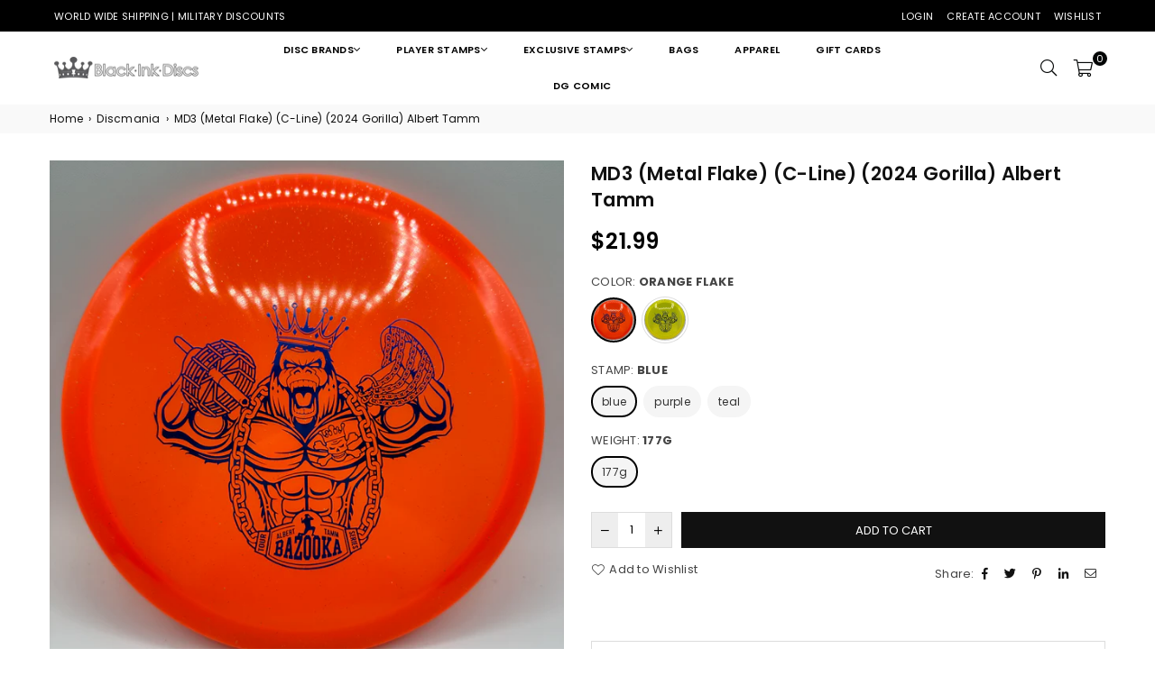

--- FILE ---
content_type: text/html; charset=utf-8
request_url: https://blackinkdiscs.com/collections/discmainia/products/md3-metal-flake-c-line-2024-gorilla-albert-tamm
body_size: 49056
content:
<!doctype html>
<html class="no-js" lang="en" >
<head><meta charset="utf-8">  <meta http-equiv="X-UA-Compatible" content="IE=edge,chrome=1"><meta name="viewport" content="width=device-width, initial-scale=1.0, maximum-scale=1.0, user-scalable=no"><meta name="theme-color" content="#000"><meta name="format-detection" content="telephone=no"><link rel="canonical" href="https://blackinkdiscs.com/products/md3-metal-flake-c-line-2024-gorilla-albert-tamm"><link rel="dns-prefetch" href="https://blackinkdiscs.com" crossorigin><link rel="dns-prefetch" href="https://black-ink-discs.myshopify.com" crossorigin><link rel="dns-prefetch" href="https://cdn.shopify.com" crossorigin><link rel="dns-prefetch" href="https://fonts.shopifycdn.com" crossorigin><link rel="preconnect" href="https//fonts.shopifycdn.com/" crossorigin><link rel="preconnect" href="https//cdn.shopify.com" crossorigin><link rel="preconnect" href="https//ajax.googleapis.com">  <link rel="preload" as="style" href="//blackinkdiscs.com/cdn/shop/t/21/assets/theme.css?v=109475715790584657211696381642" /><title>MD3 (Metal Flake) (C-line) (2024 Gorilla) Albert Tamm&ndash; Black Ink Discs</title><meta name="description" content="Discmania says about the MD3: The MD3 is our most popular midrange disc and the mid of choice for most of our top team members. It&#39;s essentially a do-it-all disc that can handle various kinds of lines in various angles. Great for all skill levels.   Flight Guide Speed 5 Glide 5 High Speed Stability 0 Low Speed Stabilit"><!-- /snippets/social-meta-tags.liquid -->     <meta name="keywords" content="Black Ink Discs, blackinkdiscs.com" /><meta name="author" content="Black Ink Discs"><meta property="og:site_name" content="Black Ink Discs"><meta property="og:url" content="https://blackinkdiscs.com/products/md3-metal-flake-c-line-2024-gorilla-albert-tamm"><meta property="og:title" content="MD3 (Metal Flake) (C-line) (2024 Gorilla) Albert Tamm"><meta property="og:type" content="product"><meta property="og:description" content="Discmania says about the MD3: The MD3 is our most popular midrange disc and the mid of choice for most of our top team members. It&#39;s essentially a do-it-all disc that can handle various kinds of lines in various angles. Great for all skill levels.   Flight Guide Speed 5 Glide 5 High Speed Stability 0 Low Speed Stabilit">  <meta property="og:price:amount" content="21.99">  <meta property="og:price:currency" content="USD"><meta property="og:image" content="http://blackinkdiscs.com/cdn/shop/files/A5E6110F-DF1A-44FD-B030-11CBA98A5FD6_1200x1200.jpg?v=1715089440"><meta property="og:image" content="http://blackinkdiscs.com/cdn/shop/files/1C8ECF56-8FDB-43A7-B385-4441AFAAB825_1200x1200.jpg?v=1715089440"><meta property="og:image" content="http://blackinkdiscs.com/cdn/shop/files/CA58DA8D-EF8E-4CA7-892A-509318F9C7AA_1200x1200.jpg?v=1715089441"><meta property="og:image:secure_url" content="https://blackinkdiscs.com/cdn/shop/files/A5E6110F-DF1A-44FD-B030-11CBA98A5FD6_1200x1200.jpg?v=1715089440"><meta property="og:image:secure_url" content="https://blackinkdiscs.com/cdn/shop/files/1C8ECF56-8FDB-43A7-B385-4441AFAAB825_1200x1200.jpg?v=1715089440"><meta property="og:image:secure_url" content="https://blackinkdiscs.com/cdn/shop/files/CA58DA8D-EF8E-4CA7-892A-509318F9C7AA_1200x1200.jpg?v=1715089441"><meta name="twitter:card" content="summary_large_image"><meta name="twitter:title" content="MD3 (Metal Flake) (C-line) (2024 Gorilla) Albert Tamm"><meta name="twitter:description" content="Discmania says about the MD3: The MD3 is our most popular midrange disc and the mid of choice for most of our top team members. It&#39;s essentially a do-it-all disc that can handle various kinds of lines in various angles. Great for all skill levels.   Flight Guide Speed 5 Glide 5 High Speed Stability 0 Low Speed Stabilit">
<link rel="preload" as="font" href="//blackinkdiscs.com/cdn/fonts/poppins/poppins_n3.05f58335c3209cce17da4f1f1ab324ebe2982441.woff2" type="font/woff2" crossorigin><link rel="preload" as="font" href="//blackinkdiscs.com/cdn/fonts/poppins/poppins_n4.0ba78fa5af9b0e1a374041b3ceaadf0a43b41362.woff2" type="font/woff2" crossorigin><link rel="preload" as="font" href="//blackinkdiscs.com/cdn/fonts/poppins/poppins_n6.aa29d4918bc243723d56b59572e18228ed0786f6.woff2" type="font/woff2" crossorigin><link rel="preload" as="font" href="//blackinkdiscs.com/cdn/fonts/poppins/poppins_n7.56758dcf284489feb014a026f3727f2f20a54626.woff2" type="font/woff2" crossorigin><style type="text/css">*,::after,::before{box-sizing:border-box}article,aside,details,figcaption,figure,footer,header,hgroup,main,menu,nav,section,summary{display:block}body,button,input,select,textarea{font-family:arial;-webkit-font-smoothing:antialiased;-webkit-text-size-adjust:100%}a{background-color:transparent}a,a:after,a:before{transition:all .3s ease-in-out}b,strong{font-weight:700;}em{font-style:italic}small{font-size:80%}sub,sup{font-size:75%;line-height:0;position:relative;vertical-align:baseline}sup{top:-.5em}sub{bottom:-.25em}img{max-width:100%;border:0}button,input,optgroup,select,textarea{color:inherit;font:inherit;margin:0;outline:0}button[disabled],input[disabled]{cursor:default}.mb0{margin-bottom:0!important}.mb10{margin-bottom:10px!important}.mb20{margin-bottom:20px!important}[type=button]::-moz-focus-inner,[type=reset]::-moz-focus-inner,[type=submit]::-moz-focus-inner,button::-moz-focus-inner{border-style:none;padding:0}[type=button]:-moz-focusring,[type=reset]:-moz-focusring,[type=submit]:-moz-focusring,button:-moz-focusring{outline:1px dotted ButtonText}input[type=email],input[type=number],input[type=password],input[type=search]{-webkit-appearance:none;-moz-appearance:none}table{width:100%;border-collapse:collapse;border-spacing:0}td,th{padding:0}textarea{overflow:auto;-webkit-appearance:none;-moz-appearance:none}[tabindex='-1']:focus{outline:0}a,img{outline:0!important;border:0}[role=button],a,button,input,label,select,textarea{touch-action:manipulation}.flex{display:flex}.flex-item{flex:1}.clearfix::after{content:'';display:table;clear:both}.clear{clear:both}.icon__fallback-text,.visually-hidden{position:absolute!important;overflow:hidden;clip:rect(0 0 0 0);height:1px;width:1px;margin:-1px;padding:0;border:0}.visibility-hidden{visibility:hidden}.js-focus-hidden:focus{outline:0}.no-js:not(html),.no-js .js{display:none}.no-js .no-js:not(html){display:block}.skip-link:focus{clip:auto;width:auto;height:auto;margin:0;color:#111;background-color:#fff;padding:10px;opacity:1;z-index:10000;transition:none}blockquote{background:#f8f8f8;font-weight:600;font-size:15px;font-style:normal;text-align:center;padding:0 30px;margin:0}.rte blockquote{padding:25px;margin-bottom:20px}blockquote p+cite{margin-top:7.5px}blockquote cite{display:block;font-size:13px;font-style:inherit}code,pre{font-family:Consolas,monospace;font-size:1em}pre{overflow:auto}.rte:last-child{margin-bottom:0}.rte .h1,.rte .h2,.rte .h3,.rte .h4,.rte .h5,.rte .h6,.rte h1,.rte h2,.rte h3,.rte h4,.rte h5,.rte h6{margin-top:15px;margin-bottom:7.5px}.rte .h1:first-child,.rte .h2:first-child,.rte .h3:first-child,.rte .h4:first-child,.rte .h5:first-child,.rte .h6:first-child,.rte h1:first-child,.rte h2:first-child,.rte h3:first-child,.rte h4:first-child,.rte h5:first-child,.rte h6:first-child{margin-top:0}.rte li{margin-bottom:4px;list-style:inherit}.rte li:last-child{margin-bottom:0}.rte-setting{margin-bottom:11.11111px}.rte-setting:last-child{margin-bottom:0}p:last-child{margin-bottom:0}li{list-style:none}.fine-print{font-size:1.07692em;font-style:italic;margin:20px 0}.txt--minor{font-size:80%}.txt--emphasis{font-style:italic}.icon{display:inline-block;width:20px;height:20px;vertical-align:middle;fill:currentColor}.no-svg .icon{display:none}svg.icon:not(.icon--full-color) circle,svg.icon:not(.icon--full-color) ellipse,svg.icon:not(.icon--full-color) g,svg.icon:not(.icon--full-color) line,svg.icon:not(.icon--full-color) path,svg.icon:not(.icon--full-color) polygon,svg.icon:not(.icon--full-color) polyline,svg.icon:not(.icon--full-color) rect,symbol.icon:not(.icon--full-color) circle,symbol.icon:not(.icon--full-color) ellipse,symbol.icon:not(.icon--full-color) g,symbol.icon:not(.icon--full-color) line,symbol.icon:not(.icon--full-color) path,symbol.icon:not(.icon--full-color) polygon,symbol.icon:not(.icon--full-color) polyline,symbol.icon:not(.icon--full-color) rect{fill:inherit;stroke:inherit}.no-svg .icon__fallback-text{position:static!important;overflow:inherit;clip:none;height:auto;width:auto;margin:0}ol,ul{margin:0;padding:0}ol{list-style:decimal}.list--inline{padding:0;margin:0}.list--inline li{display:inline-block;margin-bottom:0;vertical-align:middle}.rte img{height:auto}.rte table{table-layout:fixed}.rte ol,.rte ul{margin:20px 0 30px 30px}.rte ol.list--inline,.rte ul.list--inline{margin-left:0}.rte ul{list-style:disc outside}.rte ul ul{list-style:circle outside}.rte ul ul ul{list-style:square outside}.rte a:not(.btn){padding-bottom:1px}.text-center .rte ol,.text-center .rte ul,.text-center.rte ol,.text-center.rte ul{margin-left:0;list-style-position:inside}.rte__table-wrapper{max-width:100%;overflow:auto;-webkit-overflow-scrolling:touch}svg:not(:root){overflow:hidden}.video-wrapper{position:relative;overflow:hidden;max-width:100%;padding-bottom:56.25%;height:0;height:auto}.video-wrapper iframe{position:absolute;top:0;left:0;width:100%;height:100%}form{margin:0}legend{border:0;padding:0}button{cursor:pointer}input[type=submit]{cursor:pointer}input[type=text]{-webkit-appearance:none;-moz-appearance:none}[type=checkbox]+label,[type=radio]+label{display:inline-block;margin-bottom:0}label[for]{cursor:pointer}textarea{min-height:100px}input[type=checkbox],input[type=radio]{margin:0 5px 0 0;vertical-align:middle}select::-ms-expand{display:none}.label--hidden{position:absolute;height:0;width:0;margin-bottom:0;overflow:hidden;clip:rect(1px,1px,1px,1px)}.form-vertical input,.form-vertical select,.form-vertical textarea{display:block;width:100%}.form-vertical [type=checkbox],.form-vertical [type=radio]{display:inline-block;width:auto;margin-right:5px}.form-vertical .btn,.form-vertical [type=submit]{display:inline-block;width:auto}.grid--table{display:table;table-layout:fixed;width:100%}.grid--table>.grid__item{float:none;display:table-cell;vertical-align:middle}.is-transitioning{display:block!important;visibility:visible!important}.mr0{margin:0 !important;}.pd0{ padding:0 !important;}.db{display:block}.dbi{display:inline-block}.dn {display:none}.pa {position:absolute}.pr {position:relative}.fwl{font-weight:300}.fwr{font-weight:400}.fwm{font-weight:500}.fwsb{font-weight:600}b,strong,.fwb{font-weight:700}em, .em{font-style:italic}.tt-u{text-transform:uppercase}.tt-l{text-transform:lowercase}.tt-c{text-transform:capitalize}.tt-n{text-transform:none}.tdn {text-decoration:none!important}.tdu {text-decoration:underline}.grid-sizer{width:25%; position:absolute}.w_auto {width:auto!important}.h_auto{height:auto}.w_100{width:100%!important}.h_100{height:100%!important}.fl{display:flex}.fl1{flex:1}.f-row{flex-direction:row}.f-col{flex-direction:column}.f-wrap{flex-wrap:wrap}.f-nowrap{flex-wrap:nowrap}.f-jcs{justify-content:flex-start}.f-jce{justify-content:flex-end}.f-jcc{justify-content:center}.f-jcsb{justify-content:space-between}.f-jcsa{justify-content:space-around}.f-jcse{justify-content:space-evenly}.f-ais{align-items:flex-start}.f-aie{align-items:flex-end}.f-aic{align-items:center}.f-aib{align-items:baseline}.f-aist{align-items:stretch}.f-acs{align-content:flex-start}.f-ace{align-content:flex-end}.f-acc{align-content:center}.f-acsb{align-content:space-between}.f-acsa{align-content:space-around}.f-acst{align-content:stretch}.f-asa{align-self:auto}.f-ass{align-self:flex-start}.f-ase{align-self:flex-end}.f-asc{align-self:center}.f-asb{align-self:baseline}.f-asst{align-self:stretch}.order0{order:0}.order1{order:1}.order2{order:2}.order3{order:3}.tl{text-align:left!important}.tc{text-align:center!important}.tr{text-align:right!important}@media (min-width:768px){.tl-md{text-align:left!important}.tc-md{text-align:center!important}.tr-md{text-align:right!important}.f-row-md{flex-direction:row}.f-col-md{flex-direction:column}.f-wrap-md{flex-wrap:wrap}.f-nowrap-md{flex-wrap:nowrap}.f-jcs-md{justify-content:flex-start}.f-jce-md{justify-content:flex-end}.f-jcc-md{justify-content:center}.f-jcsb-md{justify-content:space-between}.f-jcsa-md{justify-content:space-around}.f-jcse-md{justify-content:space-evenly}.f-ais-md{align-items:flex-start}.f-aie-md{align-items:flex-end}.f-aic-md{align-items:center}.f-aib-md{align-items:baseline}.f-aist-md{align-items:stretch}.f-acs-md{align-content:flex-start}.f-ace-md{align-content:flex-end}.f-acc-md{align-content:center}.f-acsb-md{align-content:space-between}.f-acsa-md{align-content:space-around}.f-acst-md{align-content:stretch}.f-asa-md{align-self:auto}.f-ass-md{align-self:flex-start}.f-ase-md{align-self:flex-end}.f-asc-md{align-self:center}.f-asb-md{align-self:baseline}.f-asst-md{align-self:stretch}}@media (min-width:1025px){.f-row-lg{flex-direction:row}.f-col-lg{flex-direction:column}.f-wrap-lg{flex-wrap:wrap}.f-nowrap-lg{flex-wrap:nowrap}.tl-lg {text-align:left!important}.tc-lg {text-align:center!important}.tr-lg {text-align:right!important}}@media (min-width:1280px){.f-wrap-xl{flex-wrap:wrap}.f-col-xl{flex-direction:column}.tl-xl {text-align:left!important}.tc-xl {text-align:center!important}.tr-xl {text-align:right!important}}.grid{list-style:none;margin:0 -15px;padding:0}.grid::after{content:'';display:table;clear:both}.grid__item{float:left;padding-left:15px;padding-right:15px;width:100%}@media only screen and (max-width:1024px){.grid{margin:0 -7.5px}.grid__item{padding-left:7.5px;padding-right:7.5px}}.grid__item[class*="--push"]{position:relative}.grid--rev{direction:rtl;text-align:left}.grid--rev>.grid__item{direction:ltr;text-align:left;float:right}.col-1,.one-whole{width:100%}.col-2,.five-tenths,.four-eighths,.one-half,.three-sixths,.two-quarters,.wd-50{width:50%}.col-3,.one-third,.two-sixths{width:33.33333%}.four-sixths,.two-thirds{width:66.66667%}.col-4,.one-quarter,.two-eighths{width:25%}.six-eighths,.three-quarters{width:75%}.col-5,.one-fifth,.two-tenths{width:20%}.four-tenths,.two-fifths,.wd-40{width:40%}.six-tenths,.three-fifths,.wd-60{width:60%}.eight-tenths,.four-fifths,.wd-80{width:80%}.one-sixth{width:16.66667%}.five-sixths{width:83.33333%}.one-seventh{width:14.28571%}.one-eighth{width:12.5%}.three-eighths{width:37.5%}.five-eighths{width:62.5%}.seven-eighths{width:87.5%}.one-nineth{width:11.11111%}.one-tenth{width:10%}.three-tenths,.wd-30{width:30%}.seven-tenths,.wd-70{width:70%}.nine-tenths,.wd-90{width:90%}.show{display:block!important}.hide{display:none!important}.text-left{text-align:left!important}.text-right{text-align:right!important}.text-center{text-align:center!important}@media only screen and (min-width:767px){.medium-up--one-whole{width:100%}.medium-up--five-tenths,.medium-up--four-eighths,.medium-up--one-half,.medium-up--three-sixths,.medium-up--two-quarters{width:50%}.medium-up--one-third,.medium-up--two-sixths{width:33.33333%}.medium-up--four-sixths,.medium-up--two-thirds{width:66.66667%}.medium-up--one-quarter,.medium-up--two-eighths{width:25%}.medium-up--six-eighths,.medium-up--three-quarters{width:75%}.medium-up--one-fifth,.medium-up--two-tenths{width:20%}.medium-up--four-tenths,.medium-up--two-fifths{width:40%}.medium-up--six-tenths,.medium-up--three-fifths{width:60%}.medium-up--eight-tenths,.medium-up--four-fifths{width:80%}.medium-up--one-sixth{width:16.66667%}.medium-up--five-sixths{width:83.33333%}.medium-up--one-seventh{width:14.28571%}.medium-up--one-eighth{width:12.5%}.medium-up--three-eighths{width:37.5%}.medium-up--five-eighths{width:62.5%}.medium-up--seven-eighths{width:87.5%}.medium-up--one-nineth{width:11.11111%}.medium-up--one-tenth{width:10%}.medium-up--three-tenths{width:30%}.medium-up--seven-tenths{width:70%}.medium-up--nine-tenths{width:90%}.grid--uniform .medium-up--five-tenths:nth-child(2n+1),.grid--uniform .medium-up--four-eighths:nth-child(2n+1),.grid--uniform .medium-up--one-eighth:nth-child(8n+1),.grid--uniform .medium-up--one-fifth:nth-child(5n+1),.grid--uniform .medium-up--one-half:nth-child(2n+1),.grid--uniform .medium-up--one-quarter:nth-child(4n+1),.grid--uniform .medium-up--one-seventh:nth-child(7n+1),.grid--uniform .medium-up--one-sixth:nth-child(6n+1),.grid--uniform .medium-up--one-third:nth-child(3n+1),.grid--uniform .medium-up--three-sixths:nth-child(2n+1),.grid--uniform .medium-up--two-eighths:nth-child(4n+1),.grid--uniform .medium-up--two-sixths:nth-child(3n+1){clear:both}.medium-up--show{display:block!important}.medium-up--hide{display:none!important}.medium-up--text-left{text-align:left!important}.medium-up--text-right{text-align:right!important}.medium-up--text-center{text-align:center!important}}@media only screen and (min-width:1025px){.large-up--one-whole{width:100%}.large-up--five-tenths,.large-up--four-eighths,.large-up--one-half,.large-up--three-sixths,.large-up--two-quarters{width:50%}.large-up--one-third,.large-up--two-sixths{width:33.33333%}.large-up--four-sixths,.large-up--two-thirds{width:66.66667%}.large-up--one-quarter,.large-up--two-eighths{width:25%}.large-up--six-eighths,.large-up--three-quarters{width:75%}.large-up--one-fifth,.large-up--two-tenths{width:20%}.large-up--four-tenths,.large-up--two-fifths{width:40%}.large-up--six-tenths,.large-up--three-fifths{width:60%}.large-up--eight-tenths,.large-up--four-fifths{width:80%}.large-up--one-sixth{width:16.66667%}.large-up--five-sixths{width:83.33333%}.large-up--one-seventh{width:14.28571%}.large-up--one-eighth{width:12.5%}.large-up--three-eighths{width:37.5%}.large-up--five-eighths{width:62.5%}.large-up--seven-eighths{width:87.5%}.large-up--one-nineth{width:11.11111%}.large-up--one-tenth{width:10%}.large-up--three-tenths{width:30%}.large-up--seven-tenths{width:70%}.large-up--nine-tenths{width:90%}.grid--uniform .large-up--five-tenths:nth-child(2n+1),.grid--uniform .large-up--four-eighths:nth-child(2n+1),.grid--uniform .large-up--one-eighth:nth-child(8n+1),.grid--uniform .large-up--one-fifth:nth-child(5n+1),.grid--uniform .large-up--one-half:nth-child(2n+1),.grid--uniform .large-up--one-quarter:nth-child(4n+1),.grid--uniform .large-up--one-seventh:nth-child(7n+1),.grid--uniform .large-up--one-sixth:nth-child(6n+1),.grid--uniform .large-up--one-third:nth-child(3n+1),.grid--uniform .large-up--three-sixths:nth-child(2n+1),.grid--uniform .large-up--two-eighths:nth-child(4n+1),.grid--uniform .large-up--two-sixths:nth-child(3n+1){clear:both}.large-up--show{display:block!important}.large-up--hide{display:none!important}.large-up--text-left{text-align:left!important}.large-up--text-right{text-align:right!important}.large-up--text-center{text-align:center!important}}@media only screen and (min-width:1280px){.widescreen--one-whole{width:100%}.widescreen--five-tenths,.widescreen--four-eighths,.widescreen--one-half,.widescreen--three-sixths,.widescreen--two-quarters{width:50%}.widescreen--one-third,.widescreen--two-sixths{width:33.33333%}.widescreen--four-sixths,.widescreen--two-thirds{width:66.66667%}.widescreen--one-quarter,.widescreen--two-eighths{width:25%}.widescreen--six-eighths,.widescreen--three-quarters{width:75%}.widescreen--one-fifth,.widescreen--two-tenths{width:20%}.widescreen--four-tenths,.widescreen--two-fifths{width:40%}.widescreen--six-tenths,.widescreen--three-fifths{width:60%}.widescreen--eight-tenths,.widescreen--four-fifths{width:80%}.widescreen--one-sixth{width:16.66667%}.widescreen--five-sixths{width:83.33333%}.widescreen--one-seventh{width:14.28571%}.widescreen--one-eighth{width:12.5%}.widescreen--three-eighths{width:37.5%}.widescreen--five-eighths{width:62.5%}.widescreen--seven-eighths{width:87.5%}.widescreen--one-nineth{width:11.11111%}.widescreen--one-tenth{width:10%}.widescreen--three-tenths{width:30%}.widescreen--seven-tenths{width:70%}.widescreen--nine-tenths{width:90%}.grid--uniform .widescreen--five-tenths:nth-child(2n+1),.grid--uniform .widescreen--four-eighths:nth-child(2n+1),.grid--uniform .widescreen--one-eighth:nth-child(8n+1),.grid--uniform .widescreen--one-fifth:nth-child(5n+1),.grid--uniform .widescreen--one-half:nth-child(2n+1),.grid--uniform .widescreen--one-quarter:nth-child(4n+1),.grid--uniform .widescreen--one-seventh:nth-child(7n+1),.grid--uniform .widescreen--one-sixth:nth-child(6n+1),.grid--uniform .widescreen--one-third:nth-child(3n+1),.grid--uniform .widescreen--three-sixths:nth-child(2n+1),.grid--uniform .widescreen--two-eighths:nth-child(4n+1),.grid--uniform .widescreen--two-sixths:nth-child(3n+1){clear:both}.widescreen--show{display:block!important}.widescreen--hide{display:none!important}.widescreen--text-left{text-align:left!important}.widescreen--text-right{text-align:right!important}.widescreen--text-center{text-align:center!important}}@media only screen and (min-width:1025px) and (max-width:1279px){.large--one-whole{width:100%}.large--five-tenths,.large--four-eighths,.large--one-half,.large--three-sixths,.large--two-quarters{width:50%}.large--one-third,.large--two-sixths{width:33.33333%}.large--four-sixths,.large--two-thirds{width:66.66667%}.large--one-quarter,.large--two-eighths{width:25%}.large--six-eighths,.large--three-quarters{width:75%}.large--one-fifth,.large--two-tenths{width:20%}.large--four-tenths,.large--two-fifths{width:40%}.large--six-tenths,.large--three-fifths{width:60%}.large--eight-tenths,.large--four-fifths{width:80%}.large--one-sixth{width:16.66667%}.large--five-sixths{width:83.33333%}.large--one-seventh{width:14.28571%}.large--one-eighth{width:12.5%}.large--three-eighths{width:37.5%}.large--five-eighths{width:62.5%}.large--seven-eighths{width:87.5%}.large--one-nineth{width:11.11111%}.large--one-tenth{width:10%}.large--three-tenths{width:30%}.large--seven-tenths{width:70%}.large--nine-tenths{width:90%}.grid--uniform .large--five-tenths:nth-child(2n+1),.grid--uniform .large--four-eighths:nth-child(2n+1),.grid--uniform .large--one-eighth:nth-child(8n+1),.grid--uniform .large--one-fifth:nth-child(5n+1),.grid--uniform .large--one-half:nth-child(2n+1),.grid--uniform .large--one-quarter:nth-child(4n+1),.grid--uniform .large--one-seventh:nth-child(7n+1),.grid--uniform .large--one-sixth:nth-child(6n+1),.grid--uniform .large--one-third:nth-child(3n+1),.grid--uniform .large--three-sixths:nth-child(2n+1),.grid--uniform .large--two-eighths:nth-child(4n+1),.grid--uniform .large--two-sixths:nth-child(3n+1){clear:both}.large--show{display:block!important}.large--hide{display:none!important}.large--text-left{text-align:left!important}.large--text-right{text-align:right!important}.large--text-center{text-align:center!important}}@media only screen and (min-width:767px) and (max-width:1024px){.medium--one-whole{width:100%}.medium--five-tenths,.medium--four-eighths,.medium--one-half,.medium--three-sixths,.medium--two-quarters{width:50%}.medium--one-third,.medium--two-sixths{width:33.33333%}.medium--four-sixths,.medium--two-thirds{width:66.66667%}.medium--one-quarter,.medium--two-eighths{width:25%}.medium--six-eighths,.medium--three-quarters{width:75%}.medium--one-fifth,.medium--two-tenths{width:20%}.medium--four-tenths,.medium--two-fifths{width:40%}.medium--six-tenths,.medium--three-fifths{width:60%}.medium--eight-tenths,.medium--four-fifths{width:80%}.medium--one-sixth{width:16.66667%}.medium--five-sixths{width:83.33333%}.medium--one-seventh{width:14.28571%}.medium--one-eighth{width:12.5%}.medium--three-eighths{width:37.5%}.medium--five-eighths{width:62.5%}.medium--seven-eighths{width:87.5%}.medium--one-nineth{width:11.11111%}.medium--one-tenth{width:10%}.medium--three-tenths{width:30%}.medium--seven-tenths{width:70%}.medium--nine-tenths{width:90%}.grid--uniform .medium--five-tenths:nth-child(2n+1),.grid--uniform .medium--four-eighths:nth-child(2n+1),.grid--uniform .medium--one-eighth:nth-child(8n+1),.grid--uniform .medium--one-fifth:nth-child(5n+1),.grid--uniform .medium--one-half:nth-child(2n+1),.grid--uniform .medium--one-quarter:nth-child(4n+1),.grid--uniform .medium--one-seventh:nth-child(7n+1),.grid--uniform .medium--one-sixth:nth-child(6n+1),.grid--uniform .medium--one-third:nth-child(3n+1),.grid--uniform .medium--three-sixths:nth-child(2n+1),.grid--uniform .medium--two-eighths:nth-child(4n+1),.grid--uniform .medium--two-sixths:nth-child(3n+1){clear:both}.medium--show{display:block!important}.medium--hide{display:none!important}.medium--text-left{text-align:left!important}.medium--text-right{text-align:right!important}.medium--text-center{text-align:center!important}}@media only screen and (max-width:766px){.grid{margin:0 -5px}.grid__item{padding-left:5px;padding-right:5px}.small--one-whole{width:100%}.small--five-tenths,.small--four-eighths,.small--one-half,.small--three-sixths,.small--two-quarters{width:50%}.small--one-third,.small--two-sixths{width:33.33333%}.small--four-sixths,.small--two-thirds{width:66.66667%}.small--one-quarter,.small--two-eighths{width:25%}.small--six-eighths,.small--three-quarters{width:75%}.small--one-fifth,.small--two-tenths{width:20%}.small--four-tenths,.small--two-fifths{width:40%}.small--six-tenths,.small--three-fifths{width:60%}.small--eight-tenths,.small--four-fifths{width:80%}.small--one-sixth{width:16.66667%}.small--five-sixths{width:83.33333%}.small--one-seventh{width:14.28571%}.small--one-eighth{width:12.5%}.small--three-eighths{width:37.5%}.small--five-eighths{width:62.5%}.small--seven-eighths{width:87.5%}.small--one-nineth{width:11.11111%}.small--one-tenth{width:10%}.small--three-tenths{width:30%}.small--seven-tenths{width:70%}.small--nine-tenths{width:90%}.grid--uniform .small--five-tenths:nth-child(2n+1),.grid--uniform .small--four-eighths:nth-child(2n+1),.grid--uniform .small--one-eighth:nth-child(8n+1),.grid--uniform .small--one-half:nth-child(2n+1),.grid--uniform .small--one-quarter:nth-child(4n+1),.grid--uniform .small--one-seventh:nth-child(7n+1),.grid--uniform .small--one-sixth:nth-child(6n+1),.grid--uniform .small--one-third:nth-child(3n+1),.grid--uniform .small--three-sixths:nth-child(2n+1),.grid--uniform .small--two-eighths:nth-child(4n+1),.grid--uniform .small--two-sixths:nth-child(3n+1),.grid--uniform.small--one-fifth:nth-child(5n+1){clear:both}.small--show{display:block!important}.small--hide{display:none!important}.small--text-left{text-align:left!important}.small--text-right{text-align:right!important}.small--text-center{text-align:center!important}}@font-face {font-family: Poppins;font-weight: 400;font-style: normal;font-display: swap;src: url("//blackinkdiscs.com/cdn/fonts/poppins/poppins_n4.0ba78fa5af9b0e1a374041b3ceaadf0a43b41362.woff2") format("woff2"), url("//blackinkdiscs.com/cdn/fonts/poppins/poppins_n4.214741a72ff2596839fc9760ee7a770386cf16ca.woff") format("woff");}@font-face {font-family: Poppins;font-weight: 300;font-style: normal;font-display: swap;src: url("//blackinkdiscs.com/cdn/fonts/poppins/poppins_n3.05f58335c3209cce17da4f1f1ab324ebe2982441.woff2") format("woff2"), url("//blackinkdiscs.com/cdn/fonts/poppins/poppins_n3.6971368e1f131d2c8ff8e3a44a36b577fdda3ff5.woff") format("woff");}@font-face {font-family: Poppins;font-weight: 600;font-style: normal;font-display: swap;src: url("//blackinkdiscs.com/cdn/fonts/poppins/poppins_n6.aa29d4918bc243723d56b59572e18228ed0786f6.woff2") format("woff2"), url("//blackinkdiscs.com/cdn/fonts/poppins/poppins_n6.5f815d845fe073750885d5b7e619ee00e8111208.woff") format("woff");}@font-face {font-family: Poppins;font-weight: 700;font-style: normal;font-display: swap;src: url("//blackinkdiscs.com/cdn/fonts/poppins/poppins_n7.56758dcf284489feb014a026f3727f2f20a54626.woff2") format("woff2"), url("//blackinkdiscs.com/cdn/fonts/poppins/poppins_n7.f34f55d9b3d3205d2cd6f64955ff4b36f0cfd8da.woff") format("woff");}@font-face{font-family:Adorn-Icons;src:url("//blackinkdiscs.com/cdn/shop/t/21/assets/adorn-icons.woff2?v=167339017966625775301649120961") format('woff2'),url("//blackinkdiscs.com/cdn/shop/t/21/assets/adorn-icons.woff?v=177162561609770262791649120960") format('woff');font-weight:400;font-style:normal;font-display:swap}.ad{font:normal normal normal 14px/1 adorn-icons;speak:none;text-transform:none;display:inline-block;vertical-align:middle;text-rendering:auto;-webkit-font-smoothing:antialiased;-moz-osx-font-smoothing:grayscale}</style>  <link rel="stylesheet" href="//blackinkdiscs.com/cdn/shop/t/21/assets/theme.css?v=109475715790584657211696381642" type="text/css" media="all">    <link rel="preload" href="//blackinkdiscs.com/cdn/shop/t/21/assets/jquery.min.js?v=163794147426948206801649120968" as="script">  <link rel="preload" href="//blackinkdiscs.com/cdn/shop/t/21/assets/vendor.min.js?v=79820397302741895341649120985" as="script">  <script src="//blackinkdiscs.com/cdn/shop/t/21/assets/jquery.min.js?v=163794147426948206801649120968"defer="defer"></script><script>var theme = {strings:{addToCart:"Add to cart",soldOut:"Sold out",unavailable:"Unavailable",showMore:"Show More",showLess:"Show Less"},mlcurrency:false,moneyFormat:"${{amount}}",currencyFormat:"money_format",shopCurrency:"USD",autoCurrencies:true,money_currency_format:"${{amount}} USD",money_format:"${{amount}}",ajax_cart:true,fixedHeader:true,animation:false,animationMobile:true,searchresult:"See all results",wlAvailable:"Available in Wishlist",rtl:false,days:"Days",hours:"Hrs",minuts:"Min",seconds:"Sec",};document.documentElement.className = document.documentElement.className.replace('no-js', 'js');var Metatheme = "true",thm = 'Belle', shpeml = 'info@blackinkdiscs.com', dmn = window.location.hostname;        window.lazySizesConfig = window.lazySizesConfig || {};window.lazySizesConfig.loadMode = 1;window.lazySizesConfig.expand = 10;window.lazySizesConfig.expFactor = 1.5;      window.lazySizesConfig.loadHidden = false;</script><script src="//blackinkdiscs.com/cdn/shop/t/21/assets/vendor.min.js?v=79820397302741895341649120985" defer="defer"></script>
   <script>window.performance && window.performance.mark && window.performance.mark('shopify.content_for_header.start');</script><meta name="facebook-domain-verification" content="bq4qoydalrulvhqflfcglvfa20rwbx">
<meta id="shopify-digital-wallet" name="shopify-digital-wallet" content="/5338628185/digital_wallets/dialog">
<meta name="shopify-checkout-api-token" content="ce6c7fa0847c163f6434b8200b0f9032">
<meta id="in-context-paypal-metadata" data-shop-id="5338628185" data-venmo-supported="false" data-environment="production" data-locale="en_US" data-paypal-v4="true" data-currency="USD">
<link rel="alternate" type="application/json+oembed" href="https://blackinkdiscs.com/products/md3-metal-flake-c-line-2024-gorilla-albert-tamm.oembed">
<script async="async" data-src="/checkouts/internal/preloads.js?locale=en-US"></script>
<link rel="preconnect" href="https://shop.app" crossorigin="anonymous">
<script async="async" data-src="https://shop.app/checkouts/internal/preloads.js?locale=en-US&shop_id=5338628185" crossorigin="anonymous"></script>
<script id="apple-pay-shop-capabilities" type="application/json">{"shopId":5338628185,"countryCode":"US","currencyCode":"USD","merchantCapabilities":["supports3DS"],"merchantId":"gid:\/\/shopify\/Shop\/5338628185","merchantName":"Black Ink Discs","requiredBillingContactFields":["postalAddress","email","phone"],"requiredShippingContactFields":["postalAddress","email","phone"],"shippingType":"shipping","supportedNetworks":["visa","masterCard","amex","discover","elo","jcb"],"total":{"type":"pending","label":"Black Ink Discs","amount":"1.00"},"shopifyPaymentsEnabled":true,"supportsSubscriptions":true}</script>
<script id="shopify-features" type="application/json">{"accessToken":"ce6c7fa0847c163f6434b8200b0f9032","betas":["rich-media-storefront-analytics"],"domain":"blackinkdiscs.com","predictiveSearch":true,"shopId":5338628185,"locale":"en"}</script>
<script>var Shopify = Shopify || {};
Shopify.shop = "black-ink-discs.myshopify.com";
Shopify.locale = "en";
Shopify.currency = {"active":"USD","rate":"1.0"};
Shopify.country = "US";
Shopify.theme = {"name":"BlackInk 2022","id":131956900069,"schema_name":"Belle OS 2.0","schema_version":"4.1","theme_store_id":null,"role":"main"};
Shopify.theme.handle = "null";
Shopify.theme.style = {"id":null,"handle":null};
Shopify.cdnHost = "blackinkdiscs.com/cdn";
Shopify.routes = Shopify.routes || {};
Shopify.routes.root = "/";</script>
<script type="module">!function(o){(o.Shopify=o.Shopify||{}).modules=!0}(window);</script>
<script>!function(o){function n(){var o=[];function n(){o.push(Array.prototype.slice.apply(arguments))}return n.q=o,n}var t=o.Shopify=o.Shopify||{};t.loadFeatures=n(),t.autoloadFeatures=n()}(window);</script>
<script>
  window.ShopifyPay = window.ShopifyPay || {};
  window.ShopifyPay.apiHost = "shop.app\/pay";
  window.ShopifyPay.redirectState = null;
</script>
<script id="shop-js-analytics" type="application/json">{"pageType":"product"}</script>
<script defer="defer" async type="module" data-src="//blackinkdiscs.com/cdn/shopifycloud/shop-js/modules/v2/client.init-shop-cart-sync_C5BV16lS.en.esm.js"></script>
<script defer="defer" async type="module" data-src="//blackinkdiscs.com/cdn/shopifycloud/shop-js/modules/v2/chunk.common_CygWptCX.esm.js"></script>
<script type="module">
  await import("//blackinkdiscs.com/cdn/shopifycloud/shop-js/modules/v2/client.init-shop-cart-sync_C5BV16lS.en.esm.js");
await import("//blackinkdiscs.com/cdn/shopifycloud/shop-js/modules/v2/chunk.common_CygWptCX.esm.js");

  window.Shopify.SignInWithShop?.initShopCartSync?.({"fedCMEnabled":true,"windoidEnabled":true});

</script>
<script>
  window.Shopify = window.Shopify || {};
  if (!window.Shopify.featureAssets) window.Shopify.featureAssets = {};
  window.Shopify.featureAssets['shop-js'] = {"shop-cart-sync":["modules/v2/client.shop-cart-sync_ZFArdW7E.en.esm.js","modules/v2/chunk.common_CygWptCX.esm.js"],"init-fed-cm":["modules/v2/client.init-fed-cm_CmiC4vf6.en.esm.js","modules/v2/chunk.common_CygWptCX.esm.js"],"shop-cash-offers":["modules/v2/client.shop-cash-offers_DOA2yAJr.en.esm.js","modules/v2/chunk.common_CygWptCX.esm.js","modules/v2/chunk.modal_D71HUcav.esm.js"],"shop-button":["modules/v2/client.shop-button_tlx5R9nI.en.esm.js","modules/v2/chunk.common_CygWptCX.esm.js"],"shop-toast-manager":["modules/v2/client.shop-toast-manager_ClPi3nE9.en.esm.js","modules/v2/chunk.common_CygWptCX.esm.js"],"init-shop-cart-sync":["modules/v2/client.init-shop-cart-sync_C5BV16lS.en.esm.js","modules/v2/chunk.common_CygWptCX.esm.js"],"avatar":["modules/v2/client.avatar_BTnouDA3.en.esm.js"],"init-windoid":["modules/v2/client.init-windoid_sURxWdc1.en.esm.js","modules/v2/chunk.common_CygWptCX.esm.js"],"init-shop-email-lookup-coordinator":["modules/v2/client.init-shop-email-lookup-coordinator_B8hsDcYM.en.esm.js","modules/v2/chunk.common_CygWptCX.esm.js"],"pay-button":["modules/v2/client.pay-button_FdsNuTd3.en.esm.js","modules/v2/chunk.common_CygWptCX.esm.js"],"shop-login-button":["modules/v2/client.shop-login-button_C5VAVYt1.en.esm.js","modules/v2/chunk.common_CygWptCX.esm.js","modules/v2/chunk.modal_D71HUcav.esm.js"],"init-customer-accounts-sign-up":["modules/v2/client.init-customer-accounts-sign-up_CPSyQ0Tj.en.esm.js","modules/v2/client.shop-login-button_C5VAVYt1.en.esm.js","modules/v2/chunk.common_CygWptCX.esm.js","modules/v2/chunk.modal_D71HUcav.esm.js"],"init-shop-for-new-customer-accounts":["modules/v2/client.init-shop-for-new-customer-accounts_ChsxoAhi.en.esm.js","modules/v2/client.shop-login-button_C5VAVYt1.en.esm.js","modules/v2/chunk.common_CygWptCX.esm.js","modules/v2/chunk.modal_D71HUcav.esm.js"],"init-customer-accounts":["modules/v2/client.init-customer-accounts_DxDtT_ad.en.esm.js","modules/v2/client.shop-login-button_C5VAVYt1.en.esm.js","modules/v2/chunk.common_CygWptCX.esm.js","modules/v2/chunk.modal_D71HUcav.esm.js"],"shop-follow-button":["modules/v2/client.shop-follow-button_Cva4Ekp9.en.esm.js","modules/v2/chunk.common_CygWptCX.esm.js","modules/v2/chunk.modal_D71HUcav.esm.js"],"checkout-modal":["modules/v2/client.checkout-modal_BPM8l0SH.en.esm.js","modules/v2/chunk.common_CygWptCX.esm.js","modules/v2/chunk.modal_D71HUcav.esm.js"],"lead-capture":["modules/v2/client.lead-capture_Bi8yE_yS.en.esm.js","modules/v2/chunk.common_CygWptCX.esm.js","modules/v2/chunk.modal_D71HUcav.esm.js"],"shop-login":["modules/v2/client.shop-login_D6lNrXab.en.esm.js","modules/v2/chunk.common_CygWptCX.esm.js","modules/v2/chunk.modal_D71HUcav.esm.js"],"payment-terms":["modules/v2/client.payment-terms_CZxnsJam.en.esm.js","modules/v2/chunk.common_CygWptCX.esm.js","modules/v2/chunk.modal_D71HUcav.esm.js"]};
</script>
<script>(function() {
  var isLoaded = false;
  function asyncLoad() {
    if (isLoaded) return;
    isLoaded = true;
    var urls = ["https:\/\/id-shop.govx.com\/app\/black-ink-discs.myshopify.com\/govx.js?shop=black-ink-discs.myshopify.com","https:\/\/cdn-app.cart-bot.net\/public\/js\/append.js?shop=black-ink-discs.myshopify.com"];
    for (var i = 0; i < urls.length; i++) {
      var s = document.createElement('script');
      s.type = 'text/javascript';
      s.async = true;
      s.src = urls[i];
      var x = document.getElementsByTagName('script')[0];
      x.parentNode.insertBefore(s, x);
    }
  };
  document.addEventListener('StartAsyncLoading',function(event){asyncLoad();});if(window.attachEvent) {
    window.attachEvent('onload', function(){});
  } else {
    window.addEventListener('load', function(){}, false);
  }
})();</script>
<script id="__st">var __st={"a":5338628185,"offset":-21600,"reqid":"ee7ace5c-e5ef-4acc-b936-6273bc3e4207-1768854515","pageurl":"blackinkdiscs.com\/collections\/discmainia\/products\/md3-metal-flake-c-line-2024-gorilla-albert-tamm","u":"e672877f69b4","p":"product","rtyp":"product","rid":8730848133349};</script>
<script>window.ShopifyPaypalV4VisibilityTracking = true;</script>
<script id="captcha-bootstrap">!function(){'use strict';const t='contact',e='account',n='new_comment',o=[[t,t],['blogs',n],['comments',n],[t,'customer']],c=[[e,'customer_login'],[e,'guest_login'],[e,'recover_customer_password'],[e,'create_customer']],r=t=>t.map((([t,e])=>`form[action*='/${t}']:not([data-nocaptcha='true']) input[name='form_type'][value='${e}']`)).join(','),a=t=>()=>t?[...document.querySelectorAll(t)].map((t=>t.form)):[];function s(){const t=[...o],e=r(t);return a(e)}const i='password',u='form_key',d=['recaptcha-v3-token','g-recaptcha-response','h-captcha-response',i],f=()=>{try{return window.sessionStorage}catch{return}},m='__shopify_v',_=t=>t.elements[u];function p(t,e,n=!1){try{const o=window.sessionStorage,c=JSON.parse(o.getItem(e)),{data:r}=function(t){const{data:e,action:n}=t;return t[m]||n?{data:e,action:n}:{data:t,action:n}}(c);for(const[e,n]of Object.entries(r))t.elements[e]&&(t.elements[e].value=n);n&&o.removeItem(e)}catch(o){console.error('form repopulation failed',{error:o})}}const l='form_type',E='cptcha';function T(t){t.dataset[E]=!0}const w=window,h=w.document,L='Shopify',v='ce_forms',y='captcha';let A=!1;((t,e)=>{const n=(g='f06e6c50-85a8-45c8-87d0-21a2b65856fe',I='https://cdn.shopify.com/shopifycloud/storefront-forms-hcaptcha/ce_storefront_forms_captcha_hcaptcha.v1.5.2.iife.js',D={infoText:'Protected by hCaptcha',privacyText:'Privacy',termsText:'Terms'},(t,e,n)=>{const o=w[L][v],c=o.bindForm;if(c)return c(t,g,e,D).then(n);var r;o.q.push([[t,g,e,D],n]),r=I,A||(h.body.append(Object.assign(h.createElement('script'),{id:'captcha-provider',async:!0,src:r})),A=!0)});var g,I,D;w[L]=w[L]||{},w[L][v]=w[L][v]||{},w[L][v].q=[],w[L][y]=w[L][y]||{},w[L][y].protect=function(t,e){n(t,void 0,e),T(t)},Object.freeze(w[L][y]),function(t,e,n,w,h,L){const[v,y,A,g]=function(t,e,n){const i=e?o:[],u=t?c:[],d=[...i,...u],f=r(d),m=r(i),_=r(d.filter((([t,e])=>n.includes(e))));return[a(f),a(m),a(_),s()]}(w,h,L),I=t=>{const e=t.target;return e instanceof HTMLFormElement?e:e&&e.form},D=t=>v().includes(t);t.addEventListener('submit',(t=>{const e=I(t);if(!e)return;const n=D(e)&&!e.dataset.hcaptchaBound&&!e.dataset.recaptchaBound,o=_(e),c=g().includes(e)&&(!o||!o.value);(n||c)&&t.preventDefault(),c&&!n&&(function(t){try{if(!f())return;!function(t){const e=f();if(!e)return;const n=_(t);if(!n)return;const o=n.value;o&&e.removeItem(o)}(t);const e=Array.from(Array(32),(()=>Math.random().toString(36)[2])).join('');!function(t,e){_(t)||t.append(Object.assign(document.createElement('input'),{type:'hidden',name:u})),t.elements[u].value=e}(t,e),function(t,e){const n=f();if(!n)return;const o=[...t.querySelectorAll(`input[type='${i}']`)].map((({name:t})=>t)),c=[...d,...o],r={};for(const[a,s]of new FormData(t).entries())c.includes(a)||(r[a]=s);n.setItem(e,JSON.stringify({[m]:1,action:t.action,data:r}))}(t,e)}catch(e){console.error('failed to persist form',e)}}(e),e.submit())}));const S=(t,e)=>{t&&!t.dataset[E]&&(n(t,e.some((e=>e===t))),T(t))};for(const o of['focusin','change'])t.addEventListener(o,(t=>{const e=I(t);D(e)&&S(e,y())}));const B=e.get('form_key'),M=e.get(l),P=B&&M;t.addEventListener('DOMContentLoaded',(()=>{const t=y();if(P)for(const e of t)e.elements[l].value===M&&p(e,B);[...new Set([...A(),...v().filter((t=>'true'===t.dataset.shopifyCaptcha))])].forEach((e=>S(e,t)))}))}(h,new URLSearchParams(w.location.search),n,t,e,['guest_login'])})(!0,!0)}();</script>
<script integrity="sha256-4kQ18oKyAcykRKYeNunJcIwy7WH5gtpwJnB7kiuLZ1E=" data-source-attribution="shopify.loadfeatures" defer="defer" data-src="//blackinkdiscs.com/cdn/shopifycloud/storefront/assets/storefront/load_feature-a0a9edcb.js" crossorigin="anonymous"></script>
<script crossorigin="anonymous" defer="defer" data-src="//blackinkdiscs.com/cdn/shopifycloud/storefront/assets/shopify_pay/storefront-65b4c6d7.js?v=20250812"></script>
<script data-source-attribution="shopify.dynamic_checkout.dynamic.init">var Shopify=Shopify||{};Shopify.PaymentButton=Shopify.PaymentButton||{isStorefrontPortableWallets:!0,init:function(){window.Shopify.PaymentButton.init=function(){};var t=document.createElement("script");t.data-src="https://blackinkdiscs.com/cdn/shopifycloud/portable-wallets/latest/portable-wallets.en.js",t.type="module",document.head.appendChild(t)}};
</script>
<script data-source-attribution="shopify.dynamic_checkout.buyer_consent">
  function portableWalletsHideBuyerConsent(e){var t=document.getElementById("shopify-buyer-consent"),n=document.getElementById("shopify-subscription-policy-button");t&&n&&(t.classList.add("hidden"),t.setAttribute("aria-hidden","true"),n.removeEventListener("click",e))}function portableWalletsShowBuyerConsent(e){var t=document.getElementById("shopify-buyer-consent"),n=document.getElementById("shopify-subscription-policy-button");t&&n&&(t.classList.remove("hidden"),t.removeAttribute("aria-hidden"),n.addEventListener("click",e))}window.Shopify?.PaymentButton&&(window.Shopify.PaymentButton.hideBuyerConsent=portableWalletsHideBuyerConsent,window.Shopify.PaymentButton.showBuyerConsent=portableWalletsShowBuyerConsent);
</script>
<script data-source-attribution="shopify.dynamic_checkout.cart.bootstrap">document.addEventListener("DOMContentLoaded",(function(){function t(){return document.querySelector("shopify-accelerated-checkout-cart, shopify-accelerated-checkout")}if(t())Shopify.PaymentButton.init();else{new MutationObserver((function(e,n){t()&&(Shopify.PaymentButton.init(),n.disconnect())})).observe(document.body,{childList:!0,subtree:!0})}}));
</script>
<link id="shopify-accelerated-checkout-styles" rel="stylesheet" media="screen" href="https://blackinkdiscs.com/cdn/shopifycloud/portable-wallets/latest/accelerated-checkout-backwards-compat.css" crossorigin="anonymous">
<style id="shopify-accelerated-checkout-cart">
        #shopify-buyer-consent {
  margin-top: 1em;
  display: inline-block;
  width: 100%;
}

#shopify-buyer-consent.hidden {
  display: none;
}

#shopify-subscription-policy-button {
  background: none;
  border: none;
  padding: 0;
  text-decoration: underline;
  font-size: inherit;
  cursor: pointer;
}

#shopify-subscription-policy-button::before {
  box-shadow: none;
}

      </style>

<script>window.performance && window.performance.mark && window.performance.mark('shopify.content_for_header.end');</script><link href="https://monorail-edge.shopifysvc.com" rel="dns-prefetch">
<script>(function(){if ("sendBeacon" in navigator && "performance" in window) {try {var session_token_from_headers = performance.getEntriesByType('navigation')[0].serverTiming.find(x => x.name == '_s').description;} catch {var session_token_from_headers = undefined;}var session_cookie_matches = document.cookie.match(/_shopify_s=([^;]*)/);var session_token_from_cookie = session_cookie_matches && session_cookie_matches.length === 2 ? session_cookie_matches[1] : "";var session_token = session_token_from_headers || session_token_from_cookie || "";function handle_abandonment_event(e) {var entries = performance.getEntries().filter(function(entry) {return /monorail-edge.shopifysvc.com/.test(entry.name);});if (!window.abandonment_tracked && entries.length === 0) {window.abandonment_tracked = true;var currentMs = Date.now();var navigation_start = performance.timing.navigationStart;var payload = {shop_id: 5338628185,url: window.location.href,navigation_start,duration: currentMs - navigation_start,session_token,page_type: "product"};window.navigator.sendBeacon("https://monorail-edge.shopifysvc.com/v1/produce", JSON.stringify({schema_id: "online_store_buyer_site_abandonment/1.1",payload: payload,metadata: {event_created_at_ms: currentMs,event_sent_at_ms: currentMs}}));}}window.addEventListener('pagehide', handle_abandonment_event);}}());</script>
<script id="web-pixels-manager-setup">(function e(e,d,r,n,o){if(void 0===o&&(o={}),!Boolean(null===(a=null===(i=window.Shopify)||void 0===i?void 0:i.analytics)||void 0===a?void 0:a.replayQueue)){var i,a;window.Shopify=window.Shopify||{};var t=window.Shopify;t.analytics=t.analytics||{};var s=t.analytics;s.replayQueue=[],s.publish=function(e,d,r){return s.replayQueue.push([e,d,r]),!0};try{self.performance.mark("wpm:start")}catch(e){}var l=function(){var e={modern:/Edge?\/(1{2}[4-9]|1[2-9]\d|[2-9]\d{2}|\d{4,})\.\d+(\.\d+|)|Firefox\/(1{2}[4-9]|1[2-9]\d|[2-9]\d{2}|\d{4,})\.\d+(\.\d+|)|Chrom(ium|e)\/(9{2}|\d{3,})\.\d+(\.\d+|)|(Maci|X1{2}).+ Version\/(15\.\d+|(1[6-9]|[2-9]\d|\d{3,})\.\d+)([,.]\d+|)( \(\w+\)|)( Mobile\/\w+|) Safari\/|Chrome.+OPR\/(9{2}|\d{3,})\.\d+\.\d+|(CPU[ +]OS|iPhone[ +]OS|CPU[ +]iPhone|CPU IPhone OS|CPU iPad OS)[ +]+(15[._]\d+|(1[6-9]|[2-9]\d|\d{3,})[._]\d+)([._]\d+|)|Android:?[ /-](13[3-9]|1[4-9]\d|[2-9]\d{2}|\d{4,})(\.\d+|)(\.\d+|)|Android.+Firefox\/(13[5-9]|1[4-9]\d|[2-9]\d{2}|\d{4,})\.\d+(\.\d+|)|Android.+Chrom(ium|e)\/(13[3-9]|1[4-9]\d|[2-9]\d{2}|\d{4,})\.\d+(\.\d+|)|SamsungBrowser\/([2-9]\d|\d{3,})\.\d+/,legacy:/Edge?\/(1[6-9]|[2-9]\d|\d{3,})\.\d+(\.\d+|)|Firefox\/(5[4-9]|[6-9]\d|\d{3,})\.\d+(\.\d+|)|Chrom(ium|e)\/(5[1-9]|[6-9]\d|\d{3,})\.\d+(\.\d+|)([\d.]+$|.*Safari\/(?![\d.]+ Edge\/[\d.]+$))|(Maci|X1{2}).+ Version\/(10\.\d+|(1[1-9]|[2-9]\d|\d{3,})\.\d+)([,.]\d+|)( \(\w+\)|)( Mobile\/\w+|) Safari\/|Chrome.+OPR\/(3[89]|[4-9]\d|\d{3,})\.\d+\.\d+|(CPU[ +]OS|iPhone[ +]OS|CPU[ +]iPhone|CPU IPhone OS|CPU iPad OS)[ +]+(10[._]\d+|(1[1-9]|[2-9]\d|\d{3,})[._]\d+)([._]\d+|)|Android:?[ /-](13[3-9]|1[4-9]\d|[2-9]\d{2}|\d{4,})(\.\d+|)(\.\d+|)|Mobile Safari.+OPR\/([89]\d|\d{3,})\.\d+\.\d+|Android.+Firefox\/(13[5-9]|1[4-9]\d|[2-9]\d{2}|\d{4,})\.\d+(\.\d+|)|Android.+Chrom(ium|e)\/(13[3-9]|1[4-9]\d|[2-9]\d{2}|\d{4,})\.\d+(\.\d+|)|Android.+(UC? ?Browser|UCWEB|U3)[ /]?(15\.([5-9]|\d{2,})|(1[6-9]|[2-9]\d|\d{3,})\.\d+)\.\d+|SamsungBrowser\/(5\.\d+|([6-9]|\d{2,})\.\d+)|Android.+MQ{2}Browser\/(14(\.(9|\d{2,})|)|(1[5-9]|[2-9]\d|\d{3,})(\.\d+|))(\.\d+|)|K[Aa][Ii]OS\/(3\.\d+|([4-9]|\d{2,})\.\d+)(\.\d+|)/},d=e.modern,r=e.legacy,n=navigator.userAgent;return n.match(d)?"modern":n.match(r)?"legacy":"unknown"}(),u="modern"===l?"modern":"legacy",c=(null!=n?n:{modern:"",legacy:""})[u],f=function(e){return[e.baseUrl,"/wpm","/b",e.hashVersion,"modern"===e.buildTarget?"m":"l",".js"].join("")}({baseUrl:d,hashVersion:r,buildTarget:u}),m=function(e){var d=e.version,r=e.bundleTarget,n=e.surface,o=e.pageUrl,i=e.monorailEndpoint;return{emit:function(e){var a=e.status,t=e.errorMsg,s=(new Date).getTime(),l=JSON.stringify({metadata:{event_sent_at_ms:s},events:[{schema_id:"web_pixels_manager_load/3.1",payload:{version:d,bundle_target:r,page_url:o,status:a,surface:n,error_msg:t},metadata:{event_created_at_ms:s}}]});if(!i)return console&&console.warn&&console.warn("[Web Pixels Manager] No Monorail endpoint provided, skipping logging."),!1;try{return self.navigator.sendBeacon.bind(self.navigator)(i,l)}catch(e){}var u=new XMLHttpRequest;try{return u.open("POST",i,!0),u.setRequestHeader("Content-Type","text/plain"),u.send(l),!0}catch(e){return console&&console.warn&&console.warn("[Web Pixels Manager] Got an unhandled error while logging to Monorail."),!1}}}}({version:r,bundleTarget:l,surface:e.surface,pageUrl:self.location.href,monorailEndpoint:e.monorailEndpoint});try{o.browserTarget=l,function(e){var d=e.src,r=e.async,n=void 0===r||r,o=e.onload,i=e.onerror,a=e.sri,t=e.scriptDataAttributes,s=void 0===t?{}:t,l=document.createElement("script"),u=document.querySelector("head"),c=document.querySelector("body");if(l.async=n,l.src=d,a&&(l.integrity=a,l.crossOrigin="anonymous"),s)for(var f in s)if(Object.prototype.hasOwnProperty.call(s,f))try{l.dataset[f]=s[f]}catch(e){}if(o&&l.addEventListener("load",o),i&&l.addEventListener("error",i),u)u.appendChild(l);else{if(!c)throw new Error("Did not find a head or body element to append the script");c.appendChild(l)}}({src:f,async:!0,onload:function(){if(!function(){var e,d;return Boolean(null===(d=null===(e=window.Shopify)||void 0===e?void 0:e.analytics)||void 0===d?void 0:d.initialized)}()){var d=window.webPixelsManager.init(e)||void 0;if(d){var r=window.Shopify.analytics;r.replayQueue.forEach((function(e){var r=e[0],n=e[1],o=e[2];d.publishCustomEvent(r,n,o)})),r.replayQueue=[],r.publish=d.publishCustomEvent,r.visitor=d.visitor,r.initialized=!0}}},onerror:function(){return m.emit({status:"failed",errorMsg:"".concat(f," has failed to load")})},sri:function(e){var d=/^sha384-[A-Za-z0-9+/=]+$/;return"string"==typeof e&&d.test(e)}(c)?c:"",scriptDataAttributes:o}),m.emit({status:"loading"})}catch(e){m.emit({status:"failed",errorMsg:(null==e?void 0:e.message)||"Unknown error"})}}})({shopId: 5338628185,storefrontBaseUrl: "https://blackinkdiscs.com",extensionsBaseUrl: "https://extensions.shopifycdn.com/cdn/shopifycloud/web-pixels-manager",monorailEndpoint: "https://monorail-edge.shopifysvc.com/unstable/produce_batch",surface: "storefront-renderer",enabledBetaFlags: ["2dca8a86"],webPixelsConfigList: [{"id":"shopify-app-pixel","configuration":"{}","eventPayloadVersion":"v1","runtimeContext":"STRICT","scriptVersion":"0450","apiClientId":"shopify-pixel","type":"APP","privacyPurposes":["ANALYTICS","MARKETING"]},{"id":"shopify-custom-pixel","eventPayloadVersion":"v1","runtimeContext":"LAX","scriptVersion":"0450","apiClientId":"shopify-pixel","type":"CUSTOM","privacyPurposes":["ANALYTICS","MARKETING"]}],isMerchantRequest: false,initData: {"shop":{"name":"Black Ink Discs","paymentSettings":{"currencyCode":"USD"},"myshopifyDomain":"black-ink-discs.myshopify.com","countryCode":"US","storefrontUrl":"https:\/\/blackinkdiscs.com"},"customer":null,"cart":null,"checkout":null,"productVariants":[{"price":{"amount":21.99,"currencyCode":"USD"},"product":{"title":"MD3 (Metal Flake) (C-line) (2024 Gorilla) Albert Tamm","vendor":"Black Ink Discs","id":"8730848133349","untranslatedTitle":"MD3 (Metal Flake) (C-line) (2024 Gorilla) Albert Tamm","url":"\/products\/md3-metal-flake-c-line-2024-gorilla-albert-tamm","type":"Discs"},"id":"45535749931237","image":{"src":"\/\/blackinkdiscs.com\/cdn\/shop\/files\/A5E6110F-DF1A-44FD-B030-11CBA98A5FD6.jpg?v=1715089440"},"sku":"","title":"orange flake \/ blue \/ 177g","untranslatedTitle":"orange flake \/ blue \/ 177g"},{"price":{"amount":21.99,"currencyCode":"USD"},"product":{"title":"MD3 (Metal Flake) (C-line) (2024 Gorilla) Albert Tamm","vendor":"Black Ink Discs","id":"8730848133349","untranslatedTitle":"MD3 (Metal Flake) (C-line) (2024 Gorilla) Albert Tamm","url":"\/products\/md3-metal-flake-c-line-2024-gorilla-albert-tamm","type":"Discs"},"id":"45535749964005","image":{"src":"\/\/blackinkdiscs.com\/cdn\/shop\/files\/1C8ECF56-8FDB-43A7-B385-4441AFAAB825.jpg?v=1715089440"},"sku":"","title":"orange flake \/ purple \/ 177g","untranslatedTitle":"orange flake \/ purple \/ 177g"},{"price":{"amount":21.99,"currencyCode":"USD"},"product":{"title":"MD3 (Metal Flake) (C-line) (2024 Gorilla) Albert Tamm","vendor":"Black Ink Discs","id":"8730848133349","untranslatedTitle":"MD3 (Metal Flake) (C-line) (2024 Gorilla) Albert Tamm","url":"\/products\/md3-metal-flake-c-line-2024-gorilla-albert-tamm","type":"Discs"},"id":"45535749996773","image":{"src":"\/\/blackinkdiscs.com\/cdn\/shop\/files\/CA58DA8D-EF8E-4CA7-892A-509318F9C7AA.jpg?v=1715089441"},"sku":"","title":"orange flake \/ teal \/ 177g","untranslatedTitle":"orange flake \/ teal \/ 177g"},{"price":{"amount":21.99,"currencyCode":"USD"},"product":{"title":"MD3 (Metal Flake) (C-line) (2024 Gorilla) Albert Tamm","vendor":"Black Ink Discs","id":"8730848133349","untranslatedTitle":"MD3 (Metal Flake) (C-line) (2024 Gorilla) Albert Tamm","url":"\/products\/md3-metal-flake-c-line-2024-gorilla-albert-tamm","type":"Discs"},"id":"45535750029541","image":{"src":"\/\/blackinkdiscs.com\/cdn\/shop\/files\/D2031645-F35F-4CDB-A49B-85EDCCCAFAD7.jpg?v=1715089439"},"sku":"","title":"yellow flake \/ blue \/ 177g","untranslatedTitle":"yellow flake \/ blue \/ 177g"},{"price":{"amount":21.99,"currencyCode":"USD"},"product":{"title":"MD3 (Metal Flake) (C-line) (2024 Gorilla) Albert Tamm","vendor":"Black Ink Discs","id":"8730848133349","untranslatedTitle":"MD3 (Metal Flake) (C-line) (2024 Gorilla) Albert Tamm","url":"\/products\/md3-metal-flake-c-line-2024-gorilla-albert-tamm","type":"Discs"},"id":"45535750062309","image":{"src":"\/\/blackinkdiscs.com\/cdn\/shop\/files\/DDCB68B9-0B0F-4091-B2C6-6EA9E8F5A43F.jpg?v=1715089441"},"sku":"","title":"yellow flake \/ purple \/ 177g","untranslatedTitle":"yellow flake \/ purple \/ 177g"},{"price":{"amount":21.99,"currencyCode":"USD"},"product":{"title":"MD3 (Metal Flake) (C-line) (2024 Gorilla) Albert Tamm","vendor":"Black Ink Discs","id":"8730848133349","untranslatedTitle":"MD3 (Metal Flake) (C-line) (2024 Gorilla) Albert Tamm","url":"\/products\/md3-metal-flake-c-line-2024-gorilla-albert-tamm","type":"Discs"},"id":"45535750095077","image":{"src":"\/\/blackinkdiscs.com\/cdn\/shop\/files\/E96678B7-23A2-4F2C-98FD-B2994F7C8E9E.jpg?v=1715089439"},"sku":"","title":"yellow flake \/ teal \/ 177g","untranslatedTitle":"yellow flake \/ teal \/ 177g"}],"purchasingCompany":null},},"https://blackinkdiscs.com/cdn","fcfee988w5aeb613cpc8e4bc33m6693e112",{"modern":"","legacy":""},{"shopId":"5338628185","storefrontBaseUrl":"https:\/\/blackinkdiscs.com","extensionBaseUrl":"https:\/\/extensions.shopifycdn.com\/cdn\/shopifycloud\/web-pixels-manager","surface":"storefront-renderer","enabledBetaFlags":"[\"2dca8a86\"]","isMerchantRequest":"false","hashVersion":"fcfee988w5aeb613cpc8e4bc33m6693e112","publish":"custom","events":"[[\"page_viewed\",{}],[\"product_viewed\",{\"productVariant\":{\"price\":{\"amount\":21.99,\"currencyCode\":\"USD\"},\"product\":{\"title\":\"MD3 (Metal Flake) (C-line) (2024 Gorilla) Albert Tamm\",\"vendor\":\"Black Ink Discs\",\"id\":\"8730848133349\",\"untranslatedTitle\":\"MD3 (Metal Flake) (C-line) (2024 Gorilla) Albert Tamm\",\"url\":\"\/products\/md3-metal-flake-c-line-2024-gorilla-albert-tamm\",\"type\":\"Discs\"},\"id\":\"45535749931237\",\"image\":{\"src\":\"\/\/blackinkdiscs.com\/cdn\/shop\/files\/A5E6110F-DF1A-44FD-B030-11CBA98A5FD6.jpg?v=1715089440\"},\"sku\":\"\",\"title\":\"orange flake \/ blue \/ 177g\",\"untranslatedTitle\":\"orange flake \/ blue \/ 177g\"}}]]"});</script><script>
  window.ShopifyAnalytics = window.ShopifyAnalytics || {};
  window.ShopifyAnalytics.meta = window.ShopifyAnalytics.meta || {};
  window.ShopifyAnalytics.meta.currency = 'USD';
  var meta = {"product":{"id":8730848133349,"gid":"gid:\/\/shopify\/Product\/8730848133349","vendor":"Black Ink Discs","type":"Discs","handle":"md3-metal-flake-c-line-2024-gorilla-albert-tamm","variants":[{"id":45535749931237,"price":2199,"name":"MD3 (Metal Flake) (C-line) (2024 Gorilla) Albert Tamm - orange flake \/ blue \/ 177g","public_title":"orange flake \/ blue \/ 177g","sku":""},{"id":45535749964005,"price":2199,"name":"MD3 (Metal Flake) (C-line) (2024 Gorilla) Albert Tamm - orange flake \/ purple \/ 177g","public_title":"orange flake \/ purple \/ 177g","sku":""},{"id":45535749996773,"price":2199,"name":"MD3 (Metal Flake) (C-line) (2024 Gorilla) Albert Tamm - orange flake \/ teal \/ 177g","public_title":"orange flake \/ teal \/ 177g","sku":""},{"id":45535750029541,"price":2199,"name":"MD3 (Metal Flake) (C-line) (2024 Gorilla) Albert Tamm - yellow flake \/ blue \/ 177g","public_title":"yellow flake \/ blue \/ 177g","sku":""},{"id":45535750062309,"price":2199,"name":"MD3 (Metal Flake) (C-line) (2024 Gorilla) Albert Tamm - yellow flake \/ purple \/ 177g","public_title":"yellow flake \/ purple \/ 177g","sku":""},{"id":45535750095077,"price":2199,"name":"MD3 (Metal Flake) (C-line) (2024 Gorilla) Albert Tamm - yellow flake \/ teal \/ 177g","public_title":"yellow flake \/ teal \/ 177g","sku":""}],"remote":false},"page":{"pageType":"product","resourceType":"product","resourceId":8730848133349,"requestId":"ee7ace5c-e5ef-4acc-b936-6273bc3e4207-1768854515"}};
  for (var attr in meta) {
    window.ShopifyAnalytics.meta[attr] = meta[attr];
  }
</script>
<script class="analytics">
  (function () {
    var customDocumentWrite = function(content) {
      var jquery = null;

      if (window.jQuery) {
        jquery = window.jQuery;
      } else if (window.Checkout && window.Checkout.$) {
        jquery = window.Checkout.$;
      }

      if (jquery) {
        jquery('body').append(content);
      }
    };

    var hasLoggedConversion = function(token) {
      if (token) {
        return document.cookie.indexOf('loggedConversion=' + token) !== -1;
      }
      return false;
    }

    var setCookieIfConversion = function(token) {
      if (token) {
        var twoMonthsFromNow = new Date(Date.now());
        twoMonthsFromNow.setMonth(twoMonthsFromNow.getMonth() + 2);

        document.cookie = 'loggedConversion=' + token + '; expires=' + twoMonthsFromNow;
      }
    }

    var trekkie = window.ShopifyAnalytics.lib = window.trekkie = window.trekkie || [];
    if (trekkie.integrations) {
      return;
    }
    trekkie.methods = [
      'identify',
      'page',
      'ready',
      'track',
      'trackForm',
      'trackLink'
    ];
    trekkie.factory = function(method) {
      return function() {
        var args = Array.prototype.slice.call(arguments);
        args.unshift(method);
        trekkie.push(args);
        return trekkie;
      };
    };
    for (var i = 0; i < trekkie.methods.length; i++) {
      var key = trekkie.methods[i];
      trekkie[key] = trekkie.factory(key);
    }
    trekkie.load = function(config) {
      trekkie.config = config || {};
      trekkie.config.initialDocumentCookie = document.cookie;
      var first = document.getElementsByTagName('script')[0];
      var script = document.createElement('script');
      script.type = 'text/javascript';
      script.onerror = function(e) {
        var scriptFallback = document.createElement('script');
        scriptFallback.type = 'text/javascript';
        scriptFallback.onerror = function(error) {
                var Monorail = {
      produce: function produce(monorailDomain, schemaId, payload) {
        var currentMs = new Date().getTime();
        var event = {
          schema_id: schemaId,
          payload: payload,
          metadata: {
            event_created_at_ms: currentMs,
            event_sent_at_ms: currentMs
          }
        };
        return Monorail.sendRequest("https://" + monorailDomain + "/v1/produce", JSON.stringify(event));
      },
      sendRequest: function sendRequest(endpointUrl, payload) {
        // Try the sendBeacon API
        if (window && window.navigator && typeof window.navigator.sendBeacon === 'function' && typeof window.Blob === 'function' && !Monorail.isIos12()) {
          var blobData = new window.Blob([payload], {
            type: 'text/plain'
          });

          if (window.navigator.sendBeacon(endpointUrl, blobData)) {
            return true;
          } // sendBeacon was not successful

        } // XHR beacon

        var xhr = new XMLHttpRequest();

        try {
          xhr.open('POST', endpointUrl);
          xhr.setRequestHeader('Content-Type', 'text/plain');
          xhr.send(payload);
        } catch (e) {
          console.log(e);
        }

        return false;
      },
      isIos12: function isIos12() {
        return window.navigator.userAgent.lastIndexOf('iPhone; CPU iPhone OS 12_') !== -1 || window.navigator.userAgent.lastIndexOf('iPad; CPU OS 12_') !== -1;
      }
    };
    Monorail.produce('monorail-edge.shopifysvc.com',
      'trekkie_storefront_load_errors/1.1',
      {shop_id: 5338628185,
      theme_id: 131956900069,
      app_name: "storefront",
      context_url: window.location.href,
      source_url: "//blackinkdiscs.com/cdn/s/trekkie.storefront.cd680fe47e6c39ca5d5df5f0a32d569bc48c0f27.min.js"});

        };
        scriptFallback.async = true;
        scriptFallback.src = '//blackinkdiscs.com/cdn/s/trekkie.storefront.cd680fe47e6c39ca5d5df5f0a32d569bc48c0f27.min.js';
        first.parentNode.insertBefore(scriptFallback, first);
      };
      script.async = true;
      script.src = '//blackinkdiscs.com/cdn/s/trekkie.storefront.cd680fe47e6c39ca5d5df5f0a32d569bc48c0f27.min.js';
      first.parentNode.insertBefore(script, first);
    };
    trekkie.load(
      {"Trekkie":{"appName":"storefront","development":false,"defaultAttributes":{"shopId":5338628185,"isMerchantRequest":null,"themeId":131956900069,"themeCityHash":"11490611194491138810","contentLanguage":"en","currency":"USD","eventMetadataId":"fb975ade-b1bc-4596-85c6-7ae41686ec17"},"isServerSideCookieWritingEnabled":true,"monorailRegion":"shop_domain","enabledBetaFlags":["65f19447"]},"Session Attribution":{},"S2S":{"facebookCapiEnabled":false,"source":"trekkie-storefront-renderer","apiClientId":580111}}
    );

    var loaded = false;
    trekkie.ready(function() {
      if (loaded) return;
      loaded = true;

      window.ShopifyAnalytics.lib = window.trekkie;

      var originalDocumentWrite = document.write;
      document.write = customDocumentWrite;
      try { window.ShopifyAnalytics.merchantGoogleAnalytics.call(this); } catch(error) {};
      document.write = originalDocumentWrite;

      window.ShopifyAnalytics.lib.page(null,{"pageType":"product","resourceType":"product","resourceId":8730848133349,"requestId":"ee7ace5c-e5ef-4acc-b936-6273bc3e4207-1768854515","shopifyEmitted":true});

      var match = window.location.pathname.match(/checkouts\/(.+)\/(thank_you|post_purchase)/)
      var token = match? match[1]: undefined;
      if (!hasLoggedConversion(token)) {
        setCookieIfConversion(token);
        window.ShopifyAnalytics.lib.track("Viewed Product",{"currency":"USD","variantId":45535749931237,"productId":8730848133349,"productGid":"gid:\/\/shopify\/Product\/8730848133349","name":"MD3 (Metal Flake) (C-line) (2024 Gorilla) Albert Tamm - orange flake \/ blue \/ 177g","price":"21.99","sku":"","brand":"Black Ink Discs","variant":"orange flake \/ blue \/ 177g","category":"Discs","nonInteraction":true,"remote":false},undefined,undefined,{"shopifyEmitted":true});
      window.ShopifyAnalytics.lib.track("monorail:\/\/trekkie_storefront_viewed_product\/1.1",{"currency":"USD","variantId":45535749931237,"productId":8730848133349,"productGid":"gid:\/\/shopify\/Product\/8730848133349","name":"MD3 (Metal Flake) (C-line) (2024 Gorilla) Albert Tamm - orange flake \/ blue \/ 177g","price":"21.99","sku":"","brand":"Black Ink Discs","variant":"orange flake \/ blue \/ 177g","category":"Discs","nonInteraction":true,"remote":false,"referer":"https:\/\/blackinkdiscs.com\/collections\/discmainia\/products\/md3-metal-flake-c-line-2024-gorilla-albert-tamm"});
      }
    });


        var eventsListenerScript = document.createElement('script');
        eventsListenerScript.async = true;
        eventsListenerScript.src = "//blackinkdiscs.com/cdn/shopifycloud/storefront/assets/shop_events_listener-3da45d37.js";
        document.getElementsByTagName('head')[0].appendChild(eventsListenerScript);

})();</script>
<script
  defer
  src="https://blackinkdiscs.com/cdn/shopifycloud/perf-kit/shopify-perf-kit-3.0.4.min.js"
  data-application="storefront-renderer"
  data-shop-id="5338628185"
  data-render-region="gcp-us-central1"
  data-page-type="product"
  data-theme-instance-id="131956900069"
  data-theme-name="Belle OS 2.0"
  data-theme-version="4.1"
  data-monorail-region="shop_domain"
  data-resource-timing-sampling-rate="10"
  data-shs="true"
  data-shs-beacon="true"
  data-shs-export-with-fetch="true"
  data-shs-logs-sample-rate="1"
  data-shs-beacon-endpoint="https://blackinkdiscs.com/api/collect"
></script>
</head>
<body id="md3-metal-flake-c-line-2024-gorilla-albert-tamm" class="template-product lazyload"><div class="top-header-wrapper"><div class="top-header "><div class="header-txt fl small--text-center"><div class="left-hdr f-asc">WORLD WIDE SHIPPING | <a href="/pages/military-discount">Military discounts</a></div></div><div class="right-hdr tr"><ul class="customer-links fl f-jce"><li><a href="/account/login">Login</a></li><li><a href="/account/register"> Create Account</a></li><li><a href="/pages/wishlist">Wishlist</a></li></ul></div></div></div><div id="header" data-section-id="header" data-section-type="header-section" ><header class="site-header left"><div class="mobile-nav large-up--hide"><a href="#" class="hdicon js-mobile-nav-toggle open"><i class="ad ad-bars-l" aria-hidden="true"></i></a><a href="#" class="hdicon searchIco" title="Search"><i class="ad ad-search-l"></i></a></div><div class="header-logo"><a href="/" class="header-logo-link"><img src="//blackinkdiscs.com/cdn/shop/files/WebHeader04_500x_2x_8d8224a1-d277-485a-b959-4cede53adc52_160x.png?v=1637159704" width="160" height="24" alt="Black Ink Discs" srcset="//blackinkdiscs.com/cdn/shop/files/WebHeader04_500x_2x_8d8224a1-d277-485a-b959-4cede53adc52_160x.png?v=1637159704 1x, //blackinkdiscs.com/cdn/shop/files/WebHeader04_500x_2x_8d8224a1-d277-485a-b959-4cede53adc52_160x@2x.png?v=1637159704 2x"><span class="visually-hidden">Black Ink Discs</span></a></div><div id="shopify-section-navigation" class="shopify-section small--hide medium--hide"><ul id="siteNav" class="siteNavigation text-center" role="navigation" data-section-id="site-navigation" data-section-type="site-navigation"><li class="lvl1 parent dropdown" ><a href="#" >Disc Brands <i class="ad ad-angle-down-l"></i></a><ul class="dropdown"><li class="lvl-1"><a href="/collections/discs" class="site-nav lvl-1">All Discs</a></li><li class="lvl-1"><a href="/collections/discs/Discmania" class="site-nav lvl-1">Discmania</a></li><li class="lvl-1"><a href="/collections/discs/Discraft" class="site-nav lvl-1">Discraft</a></li><li class="lvl-1"><a href="/collections/discs/dd" class="site-nav lvl-1">Dynamic Discs</a></li><li class="lvl-1"><a href="/collections/discs/ev7" class="site-nav lvl-1">EV-7</a></li><li class="lvl-1"><a href="/collections/discs/gateway" class="site-nav lvl-1">Gateway</a></li><li class="lvl-1"><a href="/collections/discs/Innova" class="site-nav lvl-1">Innova</a></li><li class="lvl-1"><a href="/collections/discs/lat64" class="site-nav lvl-1">Latitude</a></li><li class="lvl-1"><a href="/collections/discs/Legacy" class="site-nav lvl-1">Legacy</a></li><li class="lvl-1"><a href="/collections/discs/mcbeth" class="site-nav lvl-1">McBeth Line</a></li><li class="lvl-1"><a href="/collections/discs/mvp-axiom" class="site-nav lvl-1">MVP / Axiom</a></li><li class="lvl-1"><a href="/collections/discs/Prodigy" class="site-nav lvl-1">Prodigy</a></li><li class="lvl-1"><a href="/collections/discs/rpmdiscs" class="site-nav lvl-1">RPM</a></li><li class="lvl-1"><a href="/collections/discs/Westside" class="site-nav lvl-1">Westside</a></li></ul></li><li class="lvl1 parent dropdown" ><a href="#" >Player Stamps <i class="ad ad-angle-down-l"></i></a><ul class="dropdown"><li class="lvl-1"><a href="/collections/discs/tamm" class="site-nav lvl-1">Albert Tamm<i class="ad ad-angle-right-r" aria-hidden="true"></i></a><ul class="subLinks"><li class="lvl-2"><a href="/collections/discs/angler" class="site-nav lvl-2">Angler Fish</a></li><li class="lvl-2"><a href="/collections/discs/tamm+bazooka" class="site-nav lvl-2">Bazooka</a></li><li class="lvl-2"><a href="/collections/discs/tamm+albert21" class="site-nav lvl-2">Beta Fish</a></li><li class="lvl-2"><a href="/collections/discs/tamm+gorilla" class="site-nav lvl-2">Gorilla '24</a></li><li class="lvl-2"><a href="/collections/discs/tamm+tiger" class="site-nav lvl-2">Tiger</a></li><li class="lvl-2"><a href="/collections/discs/tamm+tiger2" class="site-nav lvl-2">Tiger 2</a></li></ul></li><li class="lvl-1"><a href="/collections/discs/andrew" class="site-nav lvl-1">Andrew Presnell</a></li><li class="lvl-1"><a href="/collections/discs/cata" class="site-nav lvl-1">Catrina Allen<i class="ad ad-angle-right-r" aria-hidden="true"></i></a><ul class="subLinks"><li class="lvl-2"><a href="/collections/discs/cata+cata2x" class="site-nav lvl-2">Catrina 2x Limited</a></li><li class="lvl-2"><a href="/collections/discs/cata+hummingbird" class="site-nav lvl-2">Humming Bird</a></li></ul></li><li class="lvl-1"><a href="/collections/discs/rickyw" class="site-nav lvl-1">Ricky Wysocki<i class="ad ad-angle-right-r" aria-hidden="true"></i></a><ul class="subLinks"><li class="lvl-2"><a href="/collections/discs/rickyw+bullet" class="site-nav lvl-2">Bullet</a></li><li class="lvl-2"><a href="/collections/discs/rickyw+bomb" class="site-nav lvl-2">Deco Bomb</a></li><li class="lvl-2"><a href="/collections/discs/rickyw+ricky20" class="site-nav lvl-2">Lion 2020</a></li><li class="lvl-2"><a href="/collections/discs/rickyw+ricky21" class="site-nav lvl-2">Lion 2021</a></li><li class="lvl-2"><a href="/collections/discs/rickyw+tick" class="site-nav lvl-2">Lyme Warrior</a></li><li class="lvl-2"><a href="/collections/discs/deuces" class="site-nav lvl-2">Raptor Bomb (Deuces)</a></li><li class="lvl-2"><a href="/collections/discs/rap22" class="site-nav lvl-2">Raptor 2022</a></li><li class="lvl-2"><a href="/collections/discs/rickyw+raptorbomb" class="site-nav lvl-2">Raptor Bomb</a></li><li class="lvl-2"><a href="/collections/discs/rickyw+raptorprofile" class="site-nav lvl-2">Raptor Profile </a></li><li class="lvl-2"><a href="/collections/discs/rickyw+shield" class="site-nav lvl-2">Socki-Shield</a></li></ul></li><li class="lvl-1"><a href="/collections/discs/tgeagle" class="site-nav lvl-1">Thomas Gilbert</a></li></ul></li><li class="lvl1 parent dropdown" ><a href="#" >Exclusive Stamps <i class="ad ad-angle-down-l"></i></a><ul class="dropdown"><li class="lvl-1"><a href="/collections/discs/hamsa" class="site-nav lvl-1">All Seeing Hand</a></li><li class="lvl-1"><a href="/collections/discs/wolf" class="site-nav lvl-1">Wolf</a></li><li class="lvl-1"><a href="/collections/discs/2025tour" class="site-nav lvl-1">2025 Black Ink TS Alien</a></li><li class="lvl-1"><a href="/collections/discs/2024tour" class="site-nav lvl-1">2024 Black Ink TS Archer</a></li><li class="lvl-1"><a href="/collections/discs/2023tour" class="site-nav lvl-1">2023 Black Ink TS Samurai</a></li><li class="lvl-1"><a href="/collections/discs/2022tour" class="site-nav lvl-1">2022 Black Ink TS Viking Axe</a></li><li class="lvl-1"><a href="/collections/discs/2021tour" class="site-nav lvl-1">2021 Black Ink TS Knight</a></li><li class="lvl-1"><a href="/collections/discs/totem" class="site-nav lvl-1">Totem</a></li><li class="lvl-1"><a href="/collections/discs/sideelephant" class="site-nav lvl-1">Side Elephant</a></li><li class="lvl-1"><a href="/collections/discs/mandala" class="site-nav lvl-1">Mandala</a></li><li class="lvl-1"><a href="/collections/discs/elephant" class="site-nav lvl-1">Elephant</a></li><li class="lvl-1"><a href="/collections/discs/frog" class="site-nav lvl-1">Frog</a></li><li class="lvl-1"><a href="/collections/discs/lion" class="site-nav lvl-1">Lion</a></li></ul></li><li class="lvl1" ><a href="/collections/disc-golf-bags" >Bags </a></li><li class="lvl1" ><a href="/collections/apparel" >Apparel </a></li><li class="lvl1" ><a href="/collections/gift-cards" >Gift Cards </a></li><li class="lvl1" ><a href="/blogs/discgolfcomic" >DG Comic </a></li></ul></div><div class="icons-col flex"><a href="#" class="hdicon searchIco small--hide medium--hide" title="Search"><i class="ad ad-search-l"></i></a><a href="#" class="hdicon site-settings large-up--hide" title="Settings"><i class="ad ad-user-al"></i></a><div class="my-account"><ul class="customer-links fl f-jce"><li><a href="/account/login">Login</a></li><li><a href="/account/register"> Create Account</a></li><li><a href="/pages/wishlist">Wishlist</a></li></ul></div><a href="#cart-drawer" class="hdicon header-cart" title="Cart"><i class="ad ad-cart-l"></i><span id="CartCount" class="site-header__cart-count" data-cart-render="item_count">0</span></a></div></header></div><div class="stickySpace"></div><div class="mobile-nav-wrapper large-up--hide" role="navigation"><div class="closemobileMenu"><i class="ad ad-times-circle pull-right" aria-hidden="true"></i> Close Menu</div><ul id="MobileNav" class="mobile-nav siteNavigation"><li class="lvl1 parent megamenu"><a href="#">Disc Brands <i class="ad ad-plus-l"></i></a><ul><li class="lvl-1"><a href="/collections/discs" class="site-nav">All Discs</a></li><li class="lvl-1"><a href="/collections/discs/Discmania" class="site-nav">Discmania</a></li><li class="lvl-1"><a href="/collections/discs/Discraft" class="site-nav">Discraft</a></li><li class="lvl-1"><a href="/collections/discs/dd" class="site-nav">Dynamic Discs</a></li><li class="lvl-1"><a href="/collections/discs/ev7" class="site-nav">EV-7</a></li><li class="lvl-1"><a href="/collections/discs/gateway" class="site-nav">Gateway</a></li><li class="lvl-1"><a href="/collections/discs/Innova" class="site-nav">Innova</a></li><li class="lvl-1"><a href="/collections/discs/lat64" class="site-nav">Latitude</a></li><li class="lvl-1"><a href="/collections/discs/Legacy" class="site-nav">Legacy</a></li><li class="lvl-1"><a href="/collections/discs/mcbeth" class="site-nav">McBeth Line</a></li><li class="lvl-1"><a href="/collections/discs/mvp-axiom" class="site-nav">MVP / Axiom</a></li><li class="lvl-1"><a href="/collections/discs/Prodigy" class="site-nav">Prodigy</a></li><li class="lvl-1"><a href="/collections/discs/rpmdiscs" class="site-nav">RPM</a></li><li class="lvl-1"><a href="/collections/discs/Westside" class="site-nav">Westside</a></li></ul></li><li class="lvl1 parent megamenu"><a href="#">Player Stamps <i class="ad ad-plus-l"></i></a><ul><li class="lvl-1"><a href="/collections/discs/tamm" class="site-nav">Albert Tamm<i class="ad ad-plus-l" aria-hidden="true"></i></a><ul class="subLinks"><li class="lvl-2"><a href="/collections/discs/angler" class="site-nav lvl-2">Angler Fish</a></li><li class="lvl-2"><a href="/collections/discs/tamm+bazooka" class="site-nav lvl-2">Bazooka</a></li><li class="lvl-2"><a href="/collections/discs/tamm+albert21" class="site-nav lvl-2">Beta Fish</a></li><li class="lvl-2"><a href="/collections/discs/tamm+gorilla" class="site-nav lvl-2">Gorilla '24</a></li><li class="lvl-2"><a href="/collections/discs/tamm+tiger" class="site-nav lvl-2">Tiger</a></li><li class="lvl-2"><a href="/collections/discs/tamm+tiger2" class="site-nav lvl-2">Tiger 2</a></li></ul></li><li class="lvl-1"><a href="/collections/discs/andrew" class="site-nav">Andrew Presnell</a></li><li class="lvl-1"><a href="/collections/discs/cata" class="site-nav">Catrina Allen<i class="ad ad-plus-l" aria-hidden="true"></i></a><ul class="subLinks"><li class="lvl-2"><a href="/collections/discs/cata+cata2x" class="site-nav lvl-2">Catrina 2x Limited</a></li><li class="lvl-2"><a href="/collections/discs/cata+hummingbird" class="site-nav lvl-2">Humming Bird</a></li></ul></li><li class="lvl-1"><a href="/collections/discs/rickyw" class="site-nav">Ricky Wysocki<i class="ad ad-plus-l" aria-hidden="true"></i></a><ul class="subLinks"><li class="lvl-2"><a href="/collections/discs/rickyw+bullet" class="site-nav lvl-2">Bullet</a></li><li class="lvl-2"><a href="/collections/discs/rickyw+bomb" class="site-nav lvl-2">Deco Bomb</a></li><li class="lvl-2"><a href="/collections/discs/rickyw+ricky20" class="site-nav lvl-2">Lion 2020</a></li><li class="lvl-2"><a href="/collections/discs/rickyw+ricky21" class="site-nav lvl-2">Lion 2021</a></li><li class="lvl-2"><a href="/collections/discs/rickyw+tick" class="site-nav lvl-2">Lyme Warrior</a></li><li class="lvl-2"><a href="/collections/discs/deuces" class="site-nav lvl-2">Raptor Bomb (Deuces)</a></li><li class="lvl-2"><a href="/collections/discs/rap22" class="site-nav lvl-2">Raptor 2022</a></li><li class="lvl-2"><a href="/collections/discs/rickyw+raptorbomb" class="site-nav lvl-2">Raptor Bomb</a></li><li class="lvl-2"><a href="/collections/discs/rickyw+raptorprofile" class="site-nav lvl-2">Raptor Profile </a></li><li class="lvl-2"><a href="/collections/discs/rickyw+shield" class="site-nav lvl-2">Socki-Shield</a></li></ul></li><li class="lvl-1"><a href="/collections/discs/tgeagle" class="site-nav">Thomas Gilbert</a></li></ul></li><li class="lvl1 parent megamenu"><a href="#">Exclusive Stamps <i class="ad ad-plus-l"></i></a><ul><li class="lvl-1"><a href="/collections/discs/hamsa" class="site-nav">All Seeing Hand</a></li><li class="lvl-1"><a href="/collections/discs/wolf" class="site-nav">Wolf</a></li><li class="lvl-1"><a href="/collections/discs/2025tour" class="site-nav">2025 Black Ink TS Alien</a></li><li class="lvl-1"><a href="/collections/discs/2024tour" class="site-nav">2024 Black Ink TS Archer</a></li><li class="lvl-1"><a href="/collections/discs/2023tour" class="site-nav">2023 Black Ink TS Samurai</a></li><li class="lvl-1"><a href="/collections/discs/2022tour" class="site-nav">2022 Black Ink TS Viking Axe</a></li><li class="lvl-1"><a href="/collections/discs/2021tour" class="site-nav">2021 Black Ink TS Knight</a></li><li class="lvl-1"><a href="/collections/discs/totem" class="site-nav">Totem</a></li><li class="lvl-1"><a href="/collections/discs/sideelephant" class="site-nav">Side Elephant</a></li><li class="lvl-1"><a href="/collections/discs/mandala" class="site-nav">Mandala</a></li><li class="lvl-1"><a href="/collections/discs/elephant" class="site-nav">Elephant</a></li><li class="lvl-1"><a href="/collections/discs/frog" class="site-nav">Frog</a></li><li class="lvl-1"><a href="/collections/discs/lion" class="site-nav">Lion</a></li></ul></li><li class="lvl1"><a href="/collections/disc-golf-bags">Bags </a></li><li class="lvl1"><a href="/collections/apparel">Apparel </a></li><li class="lvl1"><a href="/collections/gift-cards">Gift Cards </a></li><li class="lvl1"><a href="/blogs/discgolfcomic">DG Comic </a></li><li class="crlan"></li> </ul></div><main id="PageContainer" class="main-content product" id="MainContent" role="main"><div id="shopify-section-template--15889595793637__product" class="shopify-section">
<div class="bredcrumbWrap">
    <nav class="page-width breadcrumbs fl" role="navigation" aria-label="breadcrumbs">
      
      <a href="/" title="Back to the home page">Home</a>

      

        
          <span aria-hidden="true">›</span>
          <a href="/collections/discmainia" title="">Discmania</a>
        
        <span aria-hidden="true" class="symbol">›</span>
        <span>MD3 (Metal Flake) (C-line) (2024 Gorilla) Albert Tamm</span>
      
      	<!-- product navigation -->
        

      
    </nav>
</div>

<div class="ptContainer style2 page-width" data-style="style2" id="ProductSection-template--15889595793637__product" data-section-id="template--15889595793637__product" data-section-type="product" data-enable-history-state="true">
	






<div class="grid product-single">
	<div class="grid__item medium-up--one-half product-single__photos bottom"><div class="prod-large-img" data-product-single-media-group><div class="primgSlider" data-slick='{"slidesToShow":1,"slidesToScroll": 1, "centerMode": false, "infinite": false, "fade": true, "asNavFor": ".product-single__thumbnails-template--15889595793637__product", "responsive":[{"breakpoint": 767,"settings":{"slidesToShow": 1 }} ]}'><div id="34369310851301" class="FeaturedImageZoom-template--15889595793637__product product-single__photo zoomcr" data-zoom="//blackinkdiscs.com/cdn/shop/files/A5E6110F-DF1A-44FD-B030-11CBA98A5FD6_1800x1800.jpg?v=1715089440" data-slide="0"><span class="imgWrapper" style="max-width:3024px;">                                    <img class="imgFl lazyload FeaturedImage-template--15889595793637__product product-featured-img js-zoom-enabled lazypreload" src="//blackinkdiscs.com/cdn/shop/files/A5E6110F-DF1A-44FD-B030-11CBA98A5FD6_50x.jpg?v=1715089440" width="300" height="300"                                        data-src="//blackinkdiscs.com/cdn/shop/files/A5E6110F-DF1A-44FD-B030-11CBA98A5FD6_{width}x.jpg?v=1715089440" data-widths="[380, 500, 650, 800, 1000, 1300]" data-aspectratio="1.0" data-sizes="auto" alt="MD3 (Metal Flake) (C-line) (2024 Gorilla) Albert Tamm">                                </span>                            </div><div id="34369310884069" class="FeaturedImageZoom-template--15889595793637__product product-single__photo zoomcr" data-zoom="//blackinkdiscs.com/cdn/shop/files/1C8ECF56-8FDB-43A7-B385-4441AFAAB825_1800x1800.jpg?v=1715089440" data-slide="1"><span class="imgWrapper" style="max-width:3024px;">                                    <img class="imgFl lazyload FeaturedImage-template--15889595793637__product product-featured-img js-zoom-enabled" src="//blackinkdiscs.com/cdn/shop/files/1C8ECF56-8FDB-43A7-B385-4441AFAAB825_50x.jpg?v=1715089440" width="300" height="300"                                        data-src="//blackinkdiscs.com/cdn/shop/files/1C8ECF56-8FDB-43A7-B385-4441AFAAB825_{width}x.jpg?v=1715089440" data-widths="[380, 500, 650, 800, 1000, 1300]" data-aspectratio="1.0" data-sizes="auto" alt="MD3 (Metal Flake) (C-line) (2024 Gorilla) Albert Tamm">                                </span>                            </div><div id="34369310916837" class="FeaturedImageZoom-template--15889595793637__product product-single__photo zoomcr" data-zoom="//blackinkdiscs.com/cdn/shop/files/CA58DA8D-EF8E-4CA7-892A-509318F9C7AA_1800x1800.jpg?v=1715089441" data-slide="2"><span class="imgWrapper" style="max-width:3024px;">                                    <img class="imgFl lazyload FeaturedImage-template--15889595793637__product product-featured-img js-zoom-enabled" src="//blackinkdiscs.com/cdn/shop/files/CA58DA8D-EF8E-4CA7-892A-509318F9C7AA_50x.jpg?v=1715089441" width="300" height="300"                                        data-src="//blackinkdiscs.com/cdn/shop/files/CA58DA8D-EF8E-4CA7-892A-509318F9C7AA_{width}x.jpg?v=1715089441" data-widths="[380, 500, 650, 800, 1000, 1300]" data-aspectratio="1.0" data-sizes="auto" alt="MD3 (Metal Flake) (C-line) (2024 Gorilla) Albert Tamm">                                </span>                            </div><div id="34369310949605" class="FeaturedImageZoom-template--15889595793637__product product-single__photo zoomcr" data-zoom="//blackinkdiscs.com/cdn/shop/files/DDCB68B9-0B0F-4091-B2C6-6EA9E8F5A43F_1800x1800.jpg?v=1715089441" data-slide="3"><span class="imgWrapper" style="max-width:3024px;">                                    <img class="imgFl lazyload FeaturedImage-template--15889595793637__product product-featured-img js-zoom-enabled" src="//blackinkdiscs.com/cdn/shop/files/DDCB68B9-0B0F-4091-B2C6-6EA9E8F5A43F_50x.jpg?v=1715089441" width="300" height="300"                                        data-src="//blackinkdiscs.com/cdn/shop/files/DDCB68B9-0B0F-4091-B2C6-6EA9E8F5A43F_{width}x.jpg?v=1715089441" data-widths="[380, 500, 650, 800, 1000, 1300]" data-aspectratio="1.0" data-sizes="auto" alt="MD3 (Metal Flake) (C-line) (2024 Gorilla) Albert Tamm">                                </span>                            </div><div id="34369310982373" class="FeaturedImageZoom-template--15889595793637__product product-single__photo zoomcr" data-zoom="//blackinkdiscs.com/cdn/shop/files/D2031645-F35F-4CDB-A49B-85EDCCCAFAD7_1800x1800.jpg?v=1715089439" data-slide="4"><span class="imgWrapper" style="max-width:3024px;">                                    <img class="imgFl lazyload FeaturedImage-template--15889595793637__product product-featured-img js-zoom-enabled" src="//blackinkdiscs.com/cdn/shop/files/D2031645-F35F-4CDB-A49B-85EDCCCAFAD7_50x.jpg?v=1715089439" width="300" height="300"                                        data-src="//blackinkdiscs.com/cdn/shop/files/D2031645-F35F-4CDB-A49B-85EDCCCAFAD7_{width}x.jpg?v=1715089439" data-widths="[380, 500, 650, 800, 1000, 1300]" data-aspectratio="1.0" data-sizes="auto" alt="MD3 (Metal Flake) (C-line) (2024 Gorilla) Albert Tamm">                                </span>                            </div><div id="34369311015141" class="FeaturedImageZoom-template--15889595793637__product product-single__photo zoomcr" data-zoom="//blackinkdiscs.com/cdn/shop/files/E96678B7-23A2-4F2C-98FD-B2994F7C8E9E_1800x1800.jpg?v=1715089439" data-slide="5"><span class="imgWrapper" style="max-width:3024px;">                                    <img class="imgFl lazyload FeaturedImage-template--15889595793637__product product-featured-img js-zoom-enabled" src="//blackinkdiscs.com/cdn/shop/files/E96678B7-23A2-4F2C-98FD-B2994F7C8E9E_50x.jpg?v=1715089439" width="300" height="300"                                        data-src="//blackinkdiscs.com/cdn/shop/files/E96678B7-23A2-4F2C-98FD-B2994F7C8E9E_{width}x.jpg?v=1715089439" data-widths="[380, 500, 650, 800, 1000, 1300]" data-aspectratio="1.0" data-sizes="auto" alt="MD3 (Metal Flake) (C-line) (2024 Gorilla) Albert Tamm">                                </span>                            </div></div>                    <div class="product-btn flex"></div><span class="product-labels rectangular"></span></div><div class="thumbnails-wrapper text-center"><div class="product-single__thumbnails product-single__thumbnails-template--15889595793637__product"                     data-slick='{"slidesToShow":6,"slidesToScroll": 1, "infinite": false, "verticalSwiping": false, "vertical": false, "asNavFor": ".primgSlider", "focusOnSelect": true,"responsive":[{"breakpoint": 767,"settings":{"slidesToShow": 5, "vertical": false, "swipe": true, "verticalSwiping": false }} ]}'><div class="prThumb product-single__thumbnails-item" data-slide="0"><a id="34369310851301" href="//blackinkdiscs.com/cdn/shop/files/A5E6110F-DF1A-44FD-B030-11CBA98A5FD6_50x.jpg?v=1715089440" class="product-single__thumbnail lazyload primgthumb product-single__thumbnail--template--15889595793637__product activeSlide lazypreload"                                 data-bgset="//blackinkdiscs.com/cdn/shop/files/A5E6110F-DF1A-44FD-B030-11CBA98A5FD6_100x.jpg?v=1715089440 100w 100h,//blackinkdiscs.com/cdn/shop/files/A5E6110F-DF1A-44FD-B030-11CBA98A5FD6_200x.jpg?v=1715089440 200w 200h" data-sizes="auto" data-parent-fit="contain">                              </a></div><div class="prThumb product-single__thumbnails-item" data-slide="1"><a id="34369310884069" href="//blackinkdiscs.com/cdn/shop/files/1C8ECF56-8FDB-43A7-B385-4441AFAAB825_50x.jpg?v=1715089440" class="product-single__thumbnail lazyload primgthumb product-single__thumbnail--template--15889595793637__product"                                 data-bgset="//blackinkdiscs.com/cdn/shop/files/1C8ECF56-8FDB-43A7-B385-4441AFAAB825_100x.jpg?v=1715089440 100w 100h,//blackinkdiscs.com/cdn/shop/files/1C8ECF56-8FDB-43A7-B385-4441AFAAB825_200x.jpg?v=1715089440 200w 200h" data-sizes="auto" data-parent-fit="contain">                              </a></div><div class="prThumb product-single__thumbnails-item" data-slide="2"><a id="34369310916837" href="//blackinkdiscs.com/cdn/shop/files/CA58DA8D-EF8E-4CA7-892A-509318F9C7AA_50x.jpg?v=1715089441" class="product-single__thumbnail lazyload primgthumb product-single__thumbnail--template--15889595793637__product"                                 data-bgset="//blackinkdiscs.com/cdn/shop/files/CA58DA8D-EF8E-4CA7-892A-509318F9C7AA_100x.jpg?v=1715089441 100w 100h,//blackinkdiscs.com/cdn/shop/files/CA58DA8D-EF8E-4CA7-892A-509318F9C7AA_200x.jpg?v=1715089441 200w 200h" data-sizes="auto" data-parent-fit="contain">                              </a></div><div class="prThumb product-single__thumbnails-item" data-slide="3"><a id="34369310949605" href="//blackinkdiscs.com/cdn/shop/files/DDCB68B9-0B0F-4091-B2C6-6EA9E8F5A43F_50x.jpg?v=1715089441" class="product-single__thumbnail lazyload primgthumb product-single__thumbnail--template--15889595793637__product"                                 data-bgset="//blackinkdiscs.com/cdn/shop/files/DDCB68B9-0B0F-4091-B2C6-6EA9E8F5A43F_100x.jpg?v=1715089441 100w 100h,//blackinkdiscs.com/cdn/shop/files/DDCB68B9-0B0F-4091-B2C6-6EA9E8F5A43F_200x.jpg?v=1715089441 200w 200h" data-sizes="auto" data-parent-fit="contain">                              </a></div><div class="prThumb product-single__thumbnails-item" data-slide="4"><a id="34369310982373" href="//blackinkdiscs.com/cdn/shop/files/D2031645-F35F-4CDB-A49B-85EDCCCAFAD7_50x.jpg?v=1715089439" class="product-single__thumbnail lazyload primgthumb product-single__thumbnail--template--15889595793637__product"                                 data-bgset="//blackinkdiscs.com/cdn/shop/files/D2031645-F35F-4CDB-A49B-85EDCCCAFAD7_100x.jpg?v=1715089439 100w 100h,//blackinkdiscs.com/cdn/shop/files/D2031645-F35F-4CDB-A49B-85EDCCCAFAD7_200x.jpg?v=1715089439 200w 200h" data-sizes="auto" data-parent-fit="contain">                              </a></div><div class="prThumb product-single__thumbnails-item" data-slide="5"><a id="34369311015141" href="//blackinkdiscs.com/cdn/shop/files/E96678B7-23A2-4F2C-98FD-B2994F7C8E9E_50x.jpg?v=1715089439" class="product-single__thumbnail lazyload primgthumb product-single__thumbnail--template--15889595793637__product"                                 data-bgset="//blackinkdiscs.com/cdn/shop/files/E96678B7-23A2-4F2C-98FD-B2994F7C8E9E_100x.jpg?v=1715089439 100w 100h,//blackinkdiscs.com/cdn/shop/files/E96678B7-23A2-4F2C-98FD-B2994F7C8E9E_200x.jpg?v=1715089439 200w 200h" data-sizes="auto" data-parent-fit="contain">                              </a></div></div></div></div>
	<div class="grid__item medium-up--one-half product-single__meta">
		<h1 class="product-single__title">MD3 (Metal Flake) (C-line) (2024 Gorilla) Albert Tamm</h1><p class="flex product-single__price product-single__price-template--15889595793637__product">                        <span class="visually-hidden">Regular price</span>          <s id="ComparePrice-template--15889595793637__product" class="product-price__price hide">$21.99</s>              <span class="product-price__price product-price__price-template--15889595793637__product"><span id="ProductPrice-template--15889595793637__product">$21.99</span></span>                                  <span class="discount-badge hide">                  <span class="small--hide medium--hide"> | </span>                  <span itemprop="name">Save</span>                  <span id="SaveAmount-template--15889595793637__product" class="product-single__save-amount">$0.00</span>                  <span class="off">(<span>0</span>% off)</span>              </span>                         </p>       <span class="price__unit hide">              <span data-unit-price></span> /              <span data-unit-base></span>       </span>      <div class="hide"><span id="pvr-45535749931237">2</span><span id="pvr-45535749964005">1</span><span id="pvr-45535749996773">2</span><span id="pvr-45535750029541">2</span><span id="pvr-45535750062309">2</span><span id="pvr-45535750095077">1</span></div>            <form method="post" action="/cart/add" id="product_form_8730848133349" accept-charset="UTF-8" class="product-form-8730848133349 productForm" enctype="multipart/form-data" novalidate="novalidate"><input type="hidden" name="form_type" value="product" /><input type="hidden" name="utf8" value="✓" />                <div class="product-form mfp-link">                                                                                                <div class="selector-wrapper js product-form__item hide">                                <label for="SingleOptionSelector-0">color                                                                                                      </label>                                <select class="single-option-selector single-option-selector-template--15889595793637__product product-form__input selectbox" id="SingleOptionSelector-0" data-index="option1">                                    <option value="orange flake" selected="selected">orange flake</option><option value="yellow flake">yellow flake</option>                                </select>                            </div>                                                    <div class="selector-wrapper js product-form__item hide">                                <label for="SingleOptionSelector-1">stamp                                                                                                      </label>                                <select class="single-option-selector single-option-selector-template--15889595793637__product product-form__input selectbox" id="SingleOptionSelector-1" data-index="option2">                                    <option value="blue" selected="selected">blue</option><option value="purple">purple</option><option value="teal">teal</option>                                </select>                            </div>                                                    <div class="selector-wrapper js product-form__item hide">                                <label for="SingleOptionSelector-2">weight                                                                                                      </label>                                <select class="single-option-selector single-option-selector-template--15889595793637__product product-form__input selectbox" id="SingleOptionSelector-2" data-index="option3">                                    <option value="177g" selected="selected">177g</option>                                </select>                            </div>                                                                <select name="id" id="ProductSelect-template--15889595793637__product" data-section="template--15889595793637__product" class="product-form__variants selectbox no-js hide">                                                                                    <option selected="selected" value="45535749931237">orange flake / blue / 177g</option>                                                                                                                <option value="45535749964005">orange flake / purple / 177g</option>                                                                                                                <option value="45535749996773">orange flake / teal / 177g</option>                                                                                                                <option value="45535750029541">yellow flake / blue / 177g</option>                                                                                                                <option value="45535750062309">yellow flake / purple / 177g</option>                                                                                                                <option value="45535750095077">yellow flake / teal / 177g</option>                                                                        </select>                    <!-- product swatches -->                                            <div class="swatch clearfix option1" data-option-index="0"><label class="header">color: <span class="slVariant"></span></label> <div data-value="orange flake" class="swatch-element"><input class="swatchInput hide" id="8730848133349-0-orange-flake" data-var="orange-flake" type="radio" name="option-0" value="orange flake" /><label class="swatchLbl lazyload color medium rounded" for="8730848133349-0-orange-flake" data-bgset="//blackinkdiscs.com/cdn/shop/files/A5E6110F-DF1A-44FD-B030-11CBA98A5FD6_80x.jpg?v=1715089440 80w 80h,//blackinkdiscs.com/cdn/shop/files/A5E6110F-DF1A-44FD-B030-11CBA98A5FD6_120x.jpg?v=1715089440 120w 120h" data-sizes="auto" data-parent-fit="contain" style="background-image:url(//blackinkdiscs.com/cdn/shop/t/21/assets/spacer.png?v=90331840198385788811649120981);"></label><span class="tooltip-label">orange flake</span> </div>    <div data-value="yellow flake" class="swatch-element"><input class="swatchInput hide" id="8730848133349-0-yellow-flake" data-var="yellow-flake" type="radio" name="option-0" value="yellow flake" /><label class="swatchLbl lazyload color medium rounded" for="8730848133349-0-yellow-flake" data-bgset="//blackinkdiscs.com/cdn/shop/files/D2031645-F35F-4CDB-A49B-85EDCCCAFAD7_80x.jpg?v=1715089439 80w 80h,//blackinkdiscs.com/cdn/shop/files/D2031645-F35F-4CDB-A49B-85EDCCCAFAD7_120x.jpg?v=1715089439 120w 120h" data-sizes="auto" data-parent-fit="contain" style="background-image:url(//blackinkdiscs.com/cdn/shop/t/21/assets/spacer.png?v=90331840198385788811649120981);"></label><span class="tooltip-label">yellow flake</span> </div>   </div><div class="swatch clearfix option2" data-option-index="1"><label class="header">stamp: <span class="slVariant"></span></label> <div data-value="blue" class="swatch-element"><input class="swatchInput hide" id="8730848133349-1-blue" data-var="blue" type="radio" name="option-1" value="blue" /><label class="swatchLbl rounded" for="8730848133349-1-blue">blue</label> </div>  <div data-value="purple" class="swatch-element"><input class="swatchInput hide" id="8730848133349-1-purple" data-var="purple" type="radio" name="option-1" value="purple" /><label class="swatchLbl rounded" for="8730848133349-1-purple">purple</label> </div>  <div data-value="teal" class="swatch-element"><input class="swatchInput hide" id="8730848133349-1-teal" data-var="teal" type="radio" name="option-1" value="teal" /><label class="swatchLbl rounded" for="8730848133349-1-teal">teal</label> </div>    </div><div class="swatch clearfix option3" data-option-index="2"><label class="header">weight: <span class="slVariant"></span></label> <div data-value="177g" class="swatch-element"><input class="swatchInput hide" id="8730848133349-2-177g" data-var="177g" type="radio" name="option-2" value="177g" /><label class="swatchLbl rounded" for="8730848133349-2-177g">177g</label> </div>      </div>                                    </div><!-- add to cart -->                  <div class="flex product-action">                                                <div class="qtyField f-jcsb" title="Quantity">                              <a class="qtyBtn minus" href="javascript:void(0);"><i class="ad ad-minus-r" aria-hidden="true"></i></a>                              <input type="text" id="quantity" name="quantity" value="1" class="product-form__input qty" />                              <a class="qtyBtn plus" href="javascript:void(0);"><i class="ad ad-plus-r" aria-hidden="true"></i></a>                          </div>                                            <button type="submit" name="add" id="AddToCart-template--15889595793637__product"  class="btn product-form__cart-submit">                      <span id="AddToCartText-template--15889595793637__product">                                                    Add to cart                                                    </span>                      </button>                  </div>                  <div class="infolinks fl f-wrap f-jcsb mb15"><a class="wishlist addto-wishlist" href="/pages/wishlist" rel="md3-metal-flake-c-line-2024-gorilla-albert-tamm"><i class="ad ad-heart-l"></i><span class="msg">Add to Wishlist</span></a>                        <div class="social-sharing">    <span class="lbl">Share:</span>      <a href="//www.facebook.com/sharer.php?u=https://blackinkdiscs.com/products/md3-metal-flake-c-line-2024-gorilla-albert-tamm" class="btn--share share-facebook" title="Share on Facebook" onclick="javascript:window.open(this.href, '', 'menubar=no,toolbar=no,resizable=yes,scrollbars=yes,height=380,width=660');return false;">    <i class="ad ad-facebook-f" aria-hidden="true"></i> <span class="share-title" aria-hidden="true">Share</span>  </a>      <a href="//twitter.com/share?text=MD3%20(Metal%20Flake)%20(C-line)%20(2024%20Gorilla)%20Albert%20Tamm&amp;url=https://blackinkdiscs.com/products/md3-metal-flake-c-line-2024-gorilla-albert-tamm" class="btn--share share-twitter" title="Tweet on Twitter" onclick="javascript:window.open(this.href, '', 'menubar=no,toolbar=no,resizable=yes,scrollbars=yes,height=380,width=660');return false;">    <i class="ad ad-twitter" aria-hidden="true"></i> <span class="share-title" aria-hidden="true">Tweet</span>  </a>      <a href="//pinterest.com/pin/create/button/?url=https://blackinkdiscs.com/products/md3-metal-flake-c-line-2024-gorilla-albert-tamm&amp;media=//blackinkdiscs.com/cdn/shop/files/A5E6110F-DF1A-44FD-B030-11CBA98A5FD6_1024x1024.jpg?v=1715089440&amp;description=MD3%20(Metal%20Flake)%20(C-line)%20(2024%20Gorilla)%20Albert%20Tamm" class="btn--share share-pinterest" title="Pin on Pinterest" onclick="javascript:window.open(this.href, '', 'menubar=no,toolbar=no,resizable=yes,scrollbars=yes,height=380,width=660');return false;">    <i class="ad ad-pinterest-p" aria-hidden="true"></i> <span class="share-title" aria-hidden="true">Pin it</span>  </a>        <a href="http://www.linkedin.com/shareArticle?mini=true&url=https://blackinkdiscs.com/products/md3-metal-flake-c-line-2024-gorilla-albert-tamm&title=MD3%20(Metal%20Flake)%20(C-line)%20(2024%20Gorilla)%20Albert%20Tamm&source=Black Ink Discs" class="btn--share share-pinterest" title="Share on Linked In" onclick="javascript:window.open(this.href, '', 'menubar=no,toolbar=no,resizable=yes,scrollbars=yes,height=380,width=660');return false;">    <i class="ad ad-linkedin-in" aria-hidden="true"></i> <span class="share-title" aria-hidden="true">Share</span>  </a>        <a href="whatsapp://send?text=https://blackinkdiscs.com/products/md3-metal-flake-c-line-2024-gorilla-albert-tamm" class="btn--share share-whatsapp large-up--hide" title="Share on Whatsapp" target="_blank">    <i class="ad ad-whatsapp"></i> <span class="share-title" aria-hidden="true">Whatsapp</span>  </a>        <a href="mailto:?subject=Check this https://blackinkdiscs.com/products/md3-metal-flake-c-line-2024-gorilla-albert-tamm" class="btn--share share-pinterest" title="Share by Email" target="_blank">    <i class="ad ad-envelope-l"></i> <span class="share-title" aria-hidden="true">Email</span>  </a>  </div>                      </div>              <input type="hidden" name="product-id" value="8730848133349" /><input type="hidden" name="section-id" value="template--15889595793637__product" /></form>
		      <div class="tabs-listing prTabs wow fadeIn"><div class="tab-container"><h3 class="acor-ttl"><a class="tablink" href="#tabb09310d8-6243-41a4-8688-c32e3ef763c0">Product Details <i class="ad ad-angle-down-r" aria-hidden="true"></i></a></h3><div id="tabb09310d8-6243-41a4-8688-c32e3ef763c0" class="tab-content acrd product-description rte"><p style="background-color: transparent; box-sizing: border-box; color: #212529; font-family: &amp;quot; open sans&amp;quot;,sans-serif; font-size: 16px; font-style: normal; font-variant: normal; font-weight: 400; letter-spacing: normal; margin-bottom: 16px; margin-top: 0px; orphans: 2; text-align: left; text-decoration: none; text-indent: 0px; text-transform: none; transition-delay: 0s; transition-duration: 0.2s; transition-property: all; transition-timing-function: cubic-bezier(0.25, 0.1, 0.25, 1); -webkit-text-stroke-width: 0px; white-space: normal; word-spacing: 0px;"><strong>Discmania says about the MD3:</strong><span> The </span><span class="il">MD3</span><span> is our most popular midrange disc and the mid of choice for most of our top team members. It's essentially a do-it-all disc that can handle various kinds of lines in various angles. Great for all skill levels.</span></p><span style="display: inline !important; float: none; background-color: transparent; color: #212529; font-family: 'Open Sans',sans-serif; font-size: 16px; font-style: normal; font-variant: normal; font-weight: 400; letter-spacing: normal; orphans: 2; text-align: left; text-decoration: none; text-indent: 0px; text-transform: none; -webkit-text-stroke-width: 0px; white-space: normal; word-spacing: 0px;"> </span><p style="background-color: transparent; box-sizing: border-box; color: #212529; font-family: &amp;quot; open sans&amp;quot;,sans-serif; font-size: 16px; font-style: normal; font-variant: normal; font-weight: 400; letter-spacing: normal; margin-bottom: 16px; margin-top: 0px; orphans: 2; text-align: left; text-decoration: none; text-indent: 0px; text-transform: none; transition-delay: 0s; transition-duration: 0.2s; transition-property: all; transition-timing-function: cubic-bezier(0.25, 0.1, 0.25, 1); -webkit-text-stroke-width: 0px; white-space: normal; word-spacing: 0px;"><br></p><p> </p><table width="100%" class="FlightGuide" style="background-color: transparent; border-bottom-left-radius: 10px; border-bottom-right-radius: 10px; border-collapse: separate; border-image-outset: 0; border-image-repeat: stretch; border-image-slice: 100%; border-image-source: none; border-image-width: 1; border-spacing: 0px 0px; border-top-left-radius: 10px; border-top-right-radius: 10px; box-sizing: border-box; color: #212529; font-family: &amp;quot; open sans&amp;quot;,sans-serif; font-size: 12px; font-style: normal; font-variant: normal; font-weight: 400; letter-spacing: normal; margin-bottom: 16px; orphans: 2; overflow: hidden; text-align: left; text-decoration: none; text-indent: 0px; text-transform: none; transition-delay: 0s; transition-duration: 0.2s; transition-property: all; transition-timing-function: cubic-bezier(0.25, 0.1, 0.25, 1); -webkit-text-stroke-width: 0px; white-space: normal; word-spacing: 0px; border: 1px solid #cccccc;" cellspacing="1" cellpadding="1"><tbody style="box-sizing: border-box; transition-delay: 0s; transition-duration: 0.2s; transition-property: all; transition-timing-function: cubic-bezier(0.25, 0.1, 0.25, 1);"><tr style="box-sizing: border-box; transition-delay: 0s; transition-duration: 0.2s; transition-property: all; transition-timing-function: cubic-bezier(0.25, 0.1, 0.25, 1);"><td style="box-sizing: border-box; text-align: center; transition-delay: 0s; transition-duration: 0.2s; transition-property: all; transition-timing-function: cubic-bezier(0.25, 0.1, 0.25, 1); padding: 2px 6px 2px 6px;" colspan="2"><p class="FGTitle" style="box-sizing: border-box; font-size: 13px; font-weight: bold; margin-bottom: 0px; margin-top: 0px; transition-delay: 0s; transition-duration: 0.2s; transition-property: all; transition-timing-function: cubic-bezier(0.25, 0.1, 0.25, 1);">Flight Guide</p></td></tr><tr style="background-attachment: scroll; background-clip: border-box; background-color: #dedede; background-image: none; background-origin: padding-box; background-position-x: 0%; background-position-y: 0%; background-repeat: repeat; background-size: auto; box-sizing: border-box; transition-delay: 0s; transition-duration: 0.2s; transition-property: all; transition-timing-function: cubic-bezier(0.25, 0.1, 0.25, 1);"><td width="70%" style="box-sizing: border-box; transition-delay: 0s; transition-duration: 0.2s; transition-property: all; transition-timing-function: cubic-bezier(0.25, 0.1, 0.25, 1); padding: 2px 6px 2px 6px;">Speed</td><td width="30%" style="box-sizing: border-box; transition-delay: 0s; transition-duration: 0.2s; transition-property: all; transition-timing-function: cubic-bezier(0.25, 0.1, 0.25, 1); padding: 2px 6px 2px 6px;">5</td></tr><tr style="box-sizing: border-box; transition-delay: 0s; transition-duration: 0.2s; transition-property: all; transition-timing-function: cubic-bezier(0.25, 0.1, 0.25, 1);"><td width="70%" style="box-sizing: border-box; transition-delay: 0s; transition-duration: 0.2s; transition-property: all; transition-timing-function: cubic-bezier(0.25, 0.1, 0.25, 1); padding: 2px 6px 2px 6px;">Glide</td><td width="30%" style="box-sizing: border-box; transition-delay: 0s; transition-duration: 0.2s; transition-property: all; transition-timing-function: cubic-bezier(0.25, 0.1, 0.25, 1); padding: 2px 6px 2px 6px;">5</td></tr><tr style="background-attachment: scroll; background-clip: border-box; background-color: #dedede; background-image: none; background-origin: padding-box; background-position-x: 0%; background-position-y: 0%; background-repeat: repeat; background-size: auto; box-sizing: border-box; transition-delay: 0s; transition-duration: 0.2s; transition-property: all; transition-timing-function: cubic-bezier(0.25, 0.1, 0.25, 1);"><td width="70%" style="box-sizing: border-box; transition-delay: 0s; transition-duration: 0.2s; transition-property: all; transition-timing-function: cubic-bezier(0.25, 0.1, 0.25, 1); padding: 2px 6px 2px 6px;">High Speed Stability</td><td width="30%" style="box-sizing: border-box; transition-delay: 0s; transition-duration: 0.2s; transition-property: all; transition-timing-function: cubic-bezier(0.25, 0.1, 0.25, 1); padding: 2px 6px 2px 6px;">0</td></tr><tr style="box-sizing: border-box; transition-delay: 0s; transition-duration: 0.2s; transition-property: all; transition-timing-function: cubic-bezier(0.25, 0.1, 0.25, 1);"><td width="70%" style="box-sizing: border-box; transition-delay: 0s; transition-duration: 0.2s; transition-property: all; transition-timing-function: cubic-bezier(0.25, 0.1, 0.25, 1); padding: 2px 6px 2px 6px;">Low Speed Stability</td><td width="30%" style="box-sizing: border-box; transition-delay: 0s; transition-duration: 0.2s; transition-property: all; transition-timing-function: cubic-bezier(0.25, 0.1, 0.25, 1); padding: 2px 6px 2px 6px;">1</td></tr></tbody></table><p style="background-color: transparent; box-sizing: border-box; color: #212529; font-family: &amp;quot; open sans&amp;quot;,sans-serif; font-size: 16px; font-style: normal; font-variant: normal; font-weight: 400; letter-spacing: normal; margin-bottom: 16px; margin-top: 0px; orphans: 2; text-align: left; text-decoration: none; text-indent: 0px; text-transform: none; transition-delay: 0s; transition-duration: 0.2s; transition-property: all; transition-timing-function: cubic-bezier(0.25, 0.1, 0.25, 1); -webkit-text-stroke-width: 0px; white-space: normal; word-spacing: 0px;"> </p></div></div></div>
	</div>
</div>

<ul class="flex store-info style1 prFut"><li class="item medium-up--text-center">
<div class="text"><h4>Safe Payment</h4>
Pay using our secure payment checkout process.</div>
            </li>
<li class="item medium-up--text-center">
<div class="text"><h4>Confidence</h4>
Every purchase is double checked for accuracy before being fulfilled.</div>
            </li>
<li class="item medium-up--text-center">
<div class="text"><h4>FREE DELIVERY</h4>
FREE & fast shipping on all orders over $100.00 anywhere in the United States.</div>
            </li>
<li class="item medium-up--text-center">
<div class="text"><h4>Contact US</h4>
Contact us anytime! We are glad to help!</div>
            </li>
      </ul>
  	<p>&nbsp;</p>

</div><script type="application/json" id="ProductJson-template--15889595793637__product">{"id":8730848133349,"title":"MD3 (Metal Flake) (C-line) (2024 Gorilla) Albert Tamm","handle":"md3-metal-flake-c-line-2024-gorilla-albert-tamm","description":"\u003cp style=\"background-color: transparent; box-sizing: border-box; color: #212529; font-family: \u0026amp;quot; open sans\u0026amp;quot;,sans-serif; font-size: 16px; font-style: normal; font-variant: normal; font-weight: 400; letter-spacing: normal; margin-bottom: 16px; margin-top: 0px; orphans: 2; text-align: left; text-decoration: none; text-indent: 0px; text-transform: none; transition-delay: 0s; transition-duration: 0.2s; transition-property: all; transition-timing-function: cubic-bezier(0.25, 0.1, 0.25, 1); -webkit-text-stroke-width: 0px; white-space: normal; word-spacing: 0px;\"\u003e\u003cstrong\u003eDiscmania says about the MD3:\u003c\/strong\u003e\u003cspan\u003e The \u003c\/span\u003e\u003cspan class=\"il\"\u003eMD3\u003c\/span\u003e\u003cspan\u003e is our most popular midrange disc and the mid of choice for most of our top team members. It's essentially a do-it-all disc that can handle various kinds of lines in various angles. Great for all skill levels.\u003c\/span\u003e\u003c\/p\u003e\n\u003cspan style=\"display: inline !important; float: none; background-color: transparent; color: #212529; font-family: 'Open Sans',sans-serif; font-size: 16px; font-style: normal; font-variant: normal; font-weight: 400; letter-spacing: normal; orphans: 2; text-align: left; text-decoration: none; text-indent: 0px; text-transform: none; -webkit-text-stroke-width: 0px; white-space: normal; word-spacing: 0px;\"\u003e \u003c\/span\u003e\n\u003cp style=\"background-color: transparent; box-sizing: border-box; color: #212529; font-family: \u0026amp;quot; open sans\u0026amp;quot;,sans-serif; font-size: 16px; font-style: normal; font-variant: normal; font-weight: 400; letter-spacing: normal; margin-bottom: 16px; margin-top: 0px; orphans: 2; text-align: left; text-decoration: none; text-indent: 0px; text-transform: none; transition-delay: 0s; transition-duration: 0.2s; transition-property: all; transition-timing-function: cubic-bezier(0.25, 0.1, 0.25, 1); -webkit-text-stroke-width: 0px; white-space: normal; word-spacing: 0px;\"\u003e\u003cbr\u003e\u003c\/p\u003e\n\u003cp\u003e \u003c\/p\u003e\n\u003ctable width=\"100%\" class=\"FlightGuide\" style=\"background-color: transparent; border-bottom-left-radius: 10px; border-bottom-right-radius: 10px; border-collapse: separate; border-image-outset: 0; border-image-repeat: stretch; border-image-slice: 100%; border-image-source: none; border-image-width: 1; border-spacing: 0px 0px; border-top-left-radius: 10px; border-top-right-radius: 10px; box-sizing: border-box; color: #212529; font-family: \u0026amp;quot; open sans\u0026amp;quot;,sans-serif; font-size: 12px; font-style: normal; font-variant: normal; font-weight: 400; letter-spacing: normal; margin-bottom: 16px; orphans: 2; overflow: hidden; text-align: left; text-decoration: none; text-indent: 0px; text-transform: none; transition-delay: 0s; transition-duration: 0.2s; transition-property: all; transition-timing-function: cubic-bezier(0.25, 0.1, 0.25, 1); -webkit-text-stroke-width: 0px; white-space: normal; word-spacing: 0px; border: 1px solid #cccccc;\" cellspacing=\"1\" cellpadding=\"1\"\u003e\n\u003ctbody style=\"box-sizing: border-box; transition-delay: 0s; transition-duration: 0.2s; transition-property: all; transition-timing-function: cubic-bezier(0.25, 0.1, 0.25, 1);\"\u003e\n\u003ctr style=\"box-sizing: border-box; transition-delay: 0s; transition-duration: 0.2s; transition-property: all; transition-timing-function: cubic-bezier(0.25, 0.1, 0.25, 1);\"\u003e\n\u003ctd style=\"box-sizing: border-box; text-align: center; transition-delay: 0s; transition-duration: 0.2s; transition-property: all; transition-timing-function: cubic-bezier(0.25, 0.1, 0.25, 1); padding: 2px 6px 2px 6px;\" colspan=\"2\"\u003e\n\u003cp class=\"FGTitle\" style=\"box-sizing: border-box; font-size: 13px; font-weight: bold; margin-bottom: 0px; margin-top: 0px; transition-delay: 0s; transition-duration: 0.2s; transition-property: all; transition-timing-function: cubic-bezier(0.25, 0.1, 0.25, 1);\"\u003eFlight Guide\u003c\/p\u003e\n\u003c\/td\u003e\n\u003c\/tr\u003e\n\u003ctr style=\"background-attachment: scroll; background-clip: border-box; background-color: #dedede; background-image: none; background-origin: padding-box; background-position-x: 0%; background-position-y: 0%; background-repeat: repeat; background-size: auto; box-sizing: border-box; transition-delay: 0s; transition-duration: 0.2s; transition-property: all; transition-timing-function: cubic-bezier(0.25, 0.1, 0.25, 1);\"\u003e\n\u003ctd width=\"70%\" style=\"box-sizing: border-box; transition-delay: 0s; transition-duration: 0.2s; transition-property: all; transition-timing-function: cubic-bezier(0.25, 0.1, 0.25, 1); padding: 2px 6px 2px 6px;\"\u003eSpeed\u003c\/td\u003e\n\u003ctd width=\"30%\" style=\"box-sizing: border-box; transition-delay: 0s; transition-duration: 0.2s; transition-property: all; transition-timing-function: cubic-bezier(0.25, 0.1, 0.25, 1); padding: 2px 6px 2px 6px;\"\u003e5\u003c\/td\u003e\n\u003c\/tr\u003e\n\u003ctr style=\"box-sizing: border-box; transition-delay: 0s; transition-duration: 0.2s; transition-property: all; transition-timing-function: cubic-bezier(0.25, 0.1, 0.25, 1);\"\u003e\n\u003ctd width=\"70%\" style=\"box-sizing: border-box; transition-delay: 0s; transition-duration: 0.2s; transition-property: all; transition-timing-function: cubic-bezier(0.25, 0.1, 0.25, 1); padding: 2px 6px 2px 6px;\"\u003eGlide\u003c\/td\u003e\n\u003ctd width=\"30%\" style=\"box-sizing: border-box; transition-delay: 0s; transition-duration: 0.2s; transition-property: all; transition-timing-function: cubic-bezier(0.25, 0.1, 0.25, 1); padding: 2px 6px 2px 6px;\"\u003e5\u003c\/td\u003e\n\u003c\/tr\u003e\n\u003ctr style=\"background-attachment: scroll; background-clip: border-box; background-color: #dedede; background-image: none; background-origin: padding-box; background-position-x: 0%; background-position-y: 0%; background-repeat: repeat; background-size: auto; box-sizing: border-box; transition-delay: 0s; transition-duration: 0.2s; transition-property: all; transition-timing-function: cubic-bezier(0.25, 0.1, 0.25, 1);\"\u003e\n\u003ctd width=\"70%\" style=\"box-sizing: border-box; transition-delay: 0s; transition-duration: 0.2s; transition-property: all; transition-timing-function: cubic-bezier(0.25, 0.1, 0.25, 1); padding: 2px 6px 2px 6px;\"\u003eHigh Speed Stability\u003c\/td\u003e\n\u003ctd width=\"30%\" style=\"box-sizing: border-box; transition-delay: 0s; transition-duration: 0.2s; transition-property: all; transition-timing-function: cubic-bezier(0.25, 0.1, 0.25, 1); padding: 2px 6px 2px 6px;\"\u003e0\u003c\/td\u003e\n\u003c\/tr\u003e\n\u003ctr style=\"box-sizing: border-box; transition-delay: 0s; transition-duration: 0.2s; transition-property: all; transition-timing-function: cubic-bezier(0.25, 0.1, 0.25, 1);\"\u003e\n\u003ctd width=\"70%\" style=\"box-sizing: border-box; transition-delay: 0s; transition-duration: 0.2s; transition-property: all; transition-timing-function: cubic-bezier(0.25, 0.1, 0.25, 1); padding: 2px 6px 2px 6px;\"\u003eLow Speed Stability\u003c\/td\u003e\n\u003ctd width=\"30%\" style=\"box-sizing: border-box; transition-delay: 0s; transition-duration: 0.2s; transition-property: all; transition-timing-function: cubic-bezier(0.25, 0.1, 0.25, 1); padding: 2px 6px 2px 6px;\"\u003e1\u003c\/td\u003e\n\u003c\/tr\u003e\n\u003c\/tbody\u003e\n\u003c\/table\u003e\n\u003cp style=\"background-color: transparent; box-sizing: border-box; color: #212529; font-family: \u0026amp;quot; open sans\u0026amp;quot;,sans-serif; font-size: 16px; font-style: normal; font-variant: normal; font-weight: 400; letter-spacing: normal; margin-bottom: 16px; margin-top: 0px; orphans: 2; text-align: left; text-decoration: none; text-indent: 0px; text-transform: none; transition-delay: 0s; transition-duration: 0.2s; transition-property: all; transition-timing-function: cubic-bezier(0.25, 0.1, 0.25, 1); -webkit-text-stroke-width: 0px; white-space: normal; word-spacing: 0px;\"\u003e \u003c\/p\u003e","published_at":"2024-05-08T10:00:19-05:00","created_at":"2024-05-07T08:40:22-05:00","vendor":"Black Ink Discs","type":"Discs","tags":["177g","discmania","gorilla","md3","midrange","orange-flake","tamm","yellow-flake"],"price":2199,"price_min":2199,"price_max":2199,"available":true,"price_varies":false,"compare_at_price":2199,"compare_at_price_min":2199,"compare_at_price_max":2199,"compare_at_price_varies":false,"variants":[{"id":45535749931237,"title":"orange flake \/ blue \/ 177g","option1":"orange flake","option2":"blue","option3":"177g","sku":"","requires_shipping":true,"taxable":true,"featured_image":{"id":41651383533797,"product_id":8730848133349,"position":1,"created_at":"2024-05-07T08:43:57-05:00","updated_at":"2024-05-07T08:44:00-05:00","alt":null,"width":3024,"height":3024,"src":"\/\/blackinkdiscs.com\/cdn\/shop\/files\/A5E6110F-DF1A-44FD-B030-11CBA98A5FD6.jpg?v=1715089440","variant_ids":[45535749931237]},"available":true,"name":"MD3 (Metal Flake) (C-line) (2024 Gorilla) Albert Tamm - orange flake \/ blue \/ 177g","public_title":"orange flake \/ blue \/ 177g","options":["orange flake","blue","177g"],"price":2199,"weight":227,"compare_at_price":2199,"inventory_management":"shopify","barcode":"","featured_media":{"alt":null,"id":34369310851301,"position":1,"preview_image":{"aspect_ratio":1.0,"height":3024,"width":3024,"src":"\/\/blackinkdiscs.com\/cdn\/shop\/files\/A5E6110F-DF1A-44FD-B030-11CBA98A5FD6.jpg?v=1715089440"}},"requires_selling_plan":false,"selling_plan_allocations":[]},{"id":45535749964005,"title":"orange flake \/ purple \/ 177g","option1":"orange flake","option2":"purple","option3":"177g","sku":"","requires_shipping":true,"taxable":true,"featured_image":{"id":41651383566565,"product_id":8730848133349,"position":2,"created_at":"2024-05-07T08:43:57-05:00","updated_at":"2024-05-07T08:44:00-05:00","alt":null,"width":3024,"height":3024,"src":"\/\/blackinkdiscs.com\/cdn\/shop\/files\/1C8ECF56-8FDB-43A7-B385-4441AFAAB825.jpg?v=1715089440","variant_ids":[45535749964005]},"available":true,"name":"MD3 (Metal Flake) (C-line) (2024 Gorilla) Albert Tamm - orange flake \/ purple \/ 177g","public_title":"orange flake \/ purple \/ 177g","options":["orange flake","purple","177g"],"price":2199,"weight":227,"compare_at_price":2199,"inventory_management":"shopify","barcode":"","featured_media":{"alt":null,"id":34369310884069,"position":2,"preview_image":{"aspect_ratio":1.0,"height":3024,"width":3024,"src":"\/\/blackinkdiscs.com\/cdn\/shop\/files\/1C8ECF56-8FDB-43A7-B385-4441AFAAB825.jpg?v=1715089440"}},"requires_selling_plan":false,"selling_plan_allocations":[]},{"id":45535749996773,"title":"orange flake \/ teal \/ 177g","option1":"orange flake","option2":"teal","option3":"177g","sku":"","requires_shipping":true,"taxable":true,"featured_image":{"id":41651383599333,"product_id":8730848133349,"position":3,"created_at":"2024-05-07T08:43:57-05:00","updated_at":"2024-05-07T08:44:01-05:00","alt":null,"width":3024,"height":3024,"src":"\/\/blackinkdiscs.com\/cdn\/shop\/files\/CA58DA8D-EF8E-4CA7-892A-509318F9C7AA.jpg?v=1715089441","variant_ids":[45535749996773]},"available":true,"name":"MD3 (Metal Flake) (C-line) (2024 Gorilla) Albert Tamm - orange flake \/ teal \/ 177g","public_title":"orange flake \/ teal \/ 177g","options":["orange flake","teal","177g"],"price":2199,"weight":227,"compare_at_price":2199,"inventory_management":"shopify","barcode":"","featured_media":{"alt":null,"id":34369310916837,"position":3,"preview_image":{"aspect_ratio":1.0,"height":3024,"width":3024,"src":"\/\/blackinkdiscs.com\/cdn\/shop\/files\/CA58DA8D-EF8E-4CA7-892A-509318F9C7AA.jpg?v=1715089441"}},"requires_selling_plan":false,"selling_plan_allocations":[]},{"id":45535750029541,"title":"yellow flake \/ blue \/ 177g","option1":"yellow flake","option2":"blue","option3":"177g","sku":"","requires_shipping":true,"taxable":true,"featured_image":{"id":41651383501029,"product_id":8730848133349,"position":5,"created_at":"2024-05-07T08:43:57-05:00","updated_at":"2024-05-07T08:43:59-05:00","alt":null,"width":3024,"height":3024,"src":"\/\/blackinkdiscs.com\/cdn\/shop\/files\/D2031645-F35F-4CDB-A49B-85EDCCCAFAD7.jpg?v=1715089439","variant_ids":[45535750029541]},"available":true,"name":"MD3 (Metal Flake) (C-line) (2024 Gorilla) Albert Tamm - yellow flake \/ blue \/ 177g","public_title":"yellow flake \/ blue \/ 177g","options":["yellow flake","blue","177g"],"price":2199,"weight":227,"compare_at_price":2199,"inventory_management":"shopify","barcode":"","featured_media":{"alt":null,"id":34369310982373,"position":5,"preview_image":{"aspect_ratio":1.0,"height":3024,"width":3024,"src":"\/\/blackinkdiscs.com\/cdn\/shop\/files\/D2031645-F35F-4CDB-A49B-85EDCCCAFAD7.jpg?v=1715089439"}},"requires_selling_plan":false,"selling_plan_allocations":[]},{"id":45535750062309,"title":"yellow flake \/ purple \/ 177g","option1":"yellow flake","option2":"purple","option3":"177g","sku":"","requires_shipping":true,"taxable":true,"featured_image":{"id":41651383664869,"product_id":8730848133349,"position":4,"created_at":"2024-05-07T08:43:57-05:00","updated_at":"2024-05-07T08:44:01-05:00","alt":null,"width":3024,"height":3024,"src":"\/\/blackinkdiscs.com\/cdn\/shop\/files\/DDCB68B9-0B0F-4091-B2C6-6EA9E8F5A43F.jpg?v=1715089441","variant_ids":[45535750062309]},"available":true,"name":"MD3 (Metal Flake) (C-line) (2024 Gorilla) Albert Tamm - yellow flake \/ purple \/ 177g","public_title":"yellow flake \/ purple \/ 177g","options":["yellow flake","purple","177g"],"price":2199,"weight":227,"compare_at_price":2199,"inventory_management":"shopify","barcode":"","featured_media":{"alt":null,"id":34369310949605,"position":4,"preview_image":{"aspect_ratio":1.0,"height":3024,"width":3024,"src":"\/\/blackinkdiscs.com\/cdn\/shop\/files\/DDCB68B9-0B0F-4091-B2C6-6EA9E8F5A43F.jpg?v=1715089441"}},"requires_selling_plan":false,"selling_plan_allocations":[]},{"id":45535750095077,"title":"yellow flake \/ teal \/ 177g","option1":"yellow flake","option2":"teal","option3":"177g","sku":"","requires_shipping":true,"taxable":true,"featured_image":{"id":41651383468261,"product_id":8730848133349,"position":6,"created_at":"2024-05-07T08:43:57-05:00","updated_at":"2024-05-07T08:43:59-05:00","alt":null,"width":3024,"height":3024,"src":"\/\/blackinkdiscs.com\/cdn\/shop\/files\/E96678B7-23A2-4F2C-98FD-B2994F7C8E9E.jpg?v=1715089439","variant_ids":[45535750095077]},"available":true,"name":"MD3 (Metal Flake) (C-line) (2024 Gorilla) Albert Tamm - yellow flake \/ teal \/ 177g","public_title":"yellow flake \/ teal \/ 177g","options":["yellow flake","teal","177g"],"price":2199,"weight":227,"compare_at_price":2199,"inventory_management":"shopify","barcode":"","featured_media":{"alt":null,"id":34369311015141,"position":6,"preview_image":{"aspect_ratio":1.0,"height":3024,"width":3024,"src":"\/\/blackinkdiscs.com\/cdn\/shop\/files\/E96678B7-23A2-4F2C-98FD-B2994F7C8E9E.jpg?v=1715089439"}},"requires_selling_plan":false,"selling_plan_allocations":[]}],"images":["\/\/blackinkdiscs.com\/cdn\/shop\/files\/A5E6110F-DF1A-44FD-B030-11CBA98A5FD6.jpg?v=1715089440","\/\/blackinkdiscs.com\/cdn\/shop\/files\/1C8ECF56-8FDB-43A7-B385-4441AFAAB825.jpg?v=1715089440","\/\/blackinkdiscs.com\/cdn\/shop\/files\/CA58DA8D-EF8E-4CA7-892A-509318F9C7AA.jpg?v=1715089441","\/\/blackinkdiscs.com\/cdn\/shop\/files\/DDCB68B9-0B0F-4091-B2C6-6EA9E8F5A43F.jpg?v=1715089441","\/\/blackinkdiscs.com\/cdn\/shop\/files\/D2031645-F35F-4CDB-A49B-85EDCCCAFAD7.jpg?v=1715089439","\/\/blackinkdiscs.com\/cdn\/shop\/files\/E96678B7-23A2-4F2C-98FD-B2994F7C8E9E.jpg?v=1715089439"],"featured_image":"\/\/blackinkdiscs.com\/cdn\/shop\/files\/A5E6110F-DF1A-44FD-B030-11CBA98A5FD6.jpg?v=1715089440","options":["color","stamp","weight"],"media":[{"alt":null,"id":34369310851301,"position":1,"preview_image":{"aspect_ratio":1.0,"height":3024,"width":3024,"src":"\/\/blackinkdiscs.com\/cdn\/shop\/files\/A5E6110F-DF1A-44FD-B030-11CBA98A5FD6.jpg?v=1715089440"},"aspect_ratio":1.0,"height":3024,"media_type":"image","src":"\/\/blackinkdiscs.com\/cdn\/shop\/files\/A5E6110F-DF1A-44FD-B030-11CBA98A5FD6.jpg?v=1715089440","width":3024},{"alt":null,"id":34369310884069,"position":2,"preview_image":{"aspect_ratio":1.0,"height":3024,"width":3024,"src":"\/\/blackinkdiscs.com\/cdn\/shop\/files\/1C8ECF56-8FDB-43A7-B385-4441AFAAB825.jpg?v=1715089440"},"aspect_ratio":1.0,"height":3024,"media_type":"image","src":"\/\/blackinkdiscs.com\/cdn\/shop\/files\/1C8ECF56-8FDB-43A7-B385-4441AFAAB825.jpg?v=1715089440","width":3024},{"alt":null,"id":34369310916837,"position":3,"preview_image":{"aspect_ratio":1.0,"height":3024,"width":3024,"src":"\/\/blackinkdiscs.com\/cdn\/shop\/files\/CA58DA8D-EF8E-4CA7-892A-509318F9C7AA.jpg?v=1715089441"},"aspect_ratio":1.0,"height":3024,"media_type":"image","src":"\/\/blackinkdiscs.com\/cdn\/shop\/files\/CA58DA8D-EF8E-4CA7-892A-509318F9C7AA.jpg?v=1715089441","width":3024},{"alt":null,"id":34369310949605,"position":4,"preview_image":{"aspect_ratio":1.0,"height":3024,"width":3024,"src":"\/\/blackinkdiscs.com\/cdn\/shop\/files\/DDCB68B9-0B0F-4091-B2C6-6EA9E8F5A43F.jpg?v=1715089441"},"aspect_ratio":1.0,"height":3024,"media_type":"image","src":"\/\/blackinkdiscs.com\/cdn\/shop\/files\/DDCB68B9-0B0F-4091-B2C6-6EA9E8F5A43F.jpg?v=1715089441","width":3024},{"alt":null,"id":34369310982373,"position":5,"preview_image":{"aspect_ratio":1.0,"height":3024,"width":3024,"src":"\/\/blackinkdiscs.com\/cdn\/shop\/files\/D2031645-F35F-4CDB-A49B-85EDCCCAFAD7.jpg?v=1715089439"},"aspect_ratio":1.0,"height":3024,"media_type":"image","src":"\/\/blackinkdiscs.com\/cdn\/shop\/files\/D2031645-F35F-4CDB-A49B-85EDCCCAFAD7.jpg?v=1715089439","width":3024},{"alt":null,"id":34369311015141,"position":6,"preview_image":{"aspect_ratio":1.0,"height":3024,"width":3024,"src":"\/\/blackinkdiscs.com\/cdn\/shop\/files\/E96678B7-23A2-4F2C-98FD-B2994F7C8E9E.jpg?v=1715089439"},"aspect_ratio":1.0,"height":3024,"media_type":"image","src":"\/\/blackinkdiscs.com\/cdn\/shop\/files\/E96678B7-23A2-4F2C-98FD-B2994F7C8E9E.jpg?v=1715089439","width":3024}],"requires_selling_plan":false,"selling_plan_groups":[],"content":"\u003cp style=\"background-color: transparent; box-sizing: border-box; color: #212529; font-family: \u0026amp;quot; open sans\u0026amp;quot;,sans-serif; font-size: 16px; font-style: normal; font-variant: normal; font-weight: 400; letter-spacing: normal; margin-bottom: 16px; margin-top: 0px; orphans: 2; text-align: left; text-decoration: none; text-indent: 0px; text-transform: none; transition-delay: 0s; transition-duration: 0.2s; transition-property: all; transition-timing-function: cubic-bezier(0.25, 0.1, 0.25, 1); -webkit-text-stroke-width: 0px; white-space: normal; word-spacing: 0px;\"\u003e\u003cstrong\u003eDiscmania says about the MD3:\u003c\/strong\u003e\u003cspan\u003e The \u003c\/span\u003e\u003cspan class=\"il\"\u003eMD3\u003c\/span\u003e\u003cspan\u003e is our most popular midrange disc and the mid of choice for most of our top team members. It's essentially a do-it-all disc that can handle various kinds of lines in various angles. Great for all skill levels.\u003c\/span\u003e\u003c\/p\u003e\n\u003cspan style=\"display: inline !important; float: none; background-color: transparent; color: #212529; font-family: 'Open Sans',sans-serif; font-size: 16px; font-style: normal; font-variant: normal; font-weight: 400; letter-spacing: normal; orphans: 2; text-align: left; text-decoration: none; text-indent: 0px; text-transform: none; -webkit-text-stroke-width: 0px; white-space: normal; word-spacing: 0px;\"\u003e \u003c\/span\u003e\n\u003cp style=\"background-color: transparent; box-sizing: border-box; color: #212529; font-family: \u0026amp;quot; open sans\u0026amp;quot;,sans-serif; font-size: 16px; font-style: normal; font-variant: normal; font-weight: 400; letter-spacing: normal; margin-bottom: 16px; margin-top: 0px; orphans: 2; text-align: left; text-decoration: none; text-indent: 0px; text-transform: none; transition-delay: 0s; transition-duration: 0.2s; transition-property: all; transition-timing-function: cubic-bezier(0.25, 0.1, 0.25, 1); -webkit-text-stroke-width: 0px; white-space: normal; word-spacing: 0px;\"\u003e\u003cbr\u003e\u003c\/p\u003e\n\u003cp\u003e \u003c\/p\u003e\n\u003ctable width=\"100%\" class=\"FlightGuide\" style=\"background-color: transparent; border-bottom-left-radius: 10px; border-bottom-right-radius: 10px; border-collapse: separate; border-image-outset: 0; border-image-repeat: stretch; border-image-slice: 100%; border-image-source: none; border-image-width: 1; border-spacing: 0px 0px; border-top-left-radius: 10px; border-top-right-radius: 10px; box-sizing: border-box; color: #212529; font-family: \u0026amp;quot; open sans\u0026amp;quot;,sans-serif; font-size: 12px; font-style: normal; font-variant: normal; font-weight: 400; letter-spacing: normal; margin-bottom: 16px; orphans: 2; overflow: hidden; text-align: left; text-decoration: none; text-indent: 0px; text-transform: none; transition-delay: 0s; transition-duration: 0.2s; transition-property: all; transition-timing-function: cubic-bezier(0.25, 0.1, 0.25, 1); -webkit-text-stroke-width: 0px; white-space: normal; word-spacing: 0px; border: 1px solid #cccccc;\" cellspacing=\"1\" cellpadding=\"1\"\u003e\n\u003ctbody style=\"box-sizing: border-box; transition-delay: 0s; transition-duration: 0.2s; transition-property: all; transition-timing-function: cubic-bezier(0.25, 0.1, 0.25, 1);\"\u003e\n\u003ctr style=\"box-sizing: border-box; transition-delay: 0s; transition-duration: 0.2s; transition-property: all; transition-timing-function: cubic-bezier(0.25, 0.1, 0.25, 1);\"\u003e\n\u003ctd style=\"box-sizing: border-box; text-align: center; transition-delay: 0s; transition-duration: 0.2s; transition-property: all; transition-timing-function: cubic-bezier(0.25, 0.1, 0.25, 1); padding: 2px 6px 2px 6px;\" colspan=\"2\"\u003e\n\u003cp class=\"FGTitle\" style=\"box-sizing: border-box; font-size: 13px; font-weight: bold; margin-bottom: 0px; margin-top: 0px; transition-delay: 0s; transition-duration: 0.2s; transition-property: all; transition-timing-function: cubic-bezier(0.25, 0.1, 0.25, 1);\"\u003eFlight Guide\u003c\/p\u003e\n\u003c\/td\u003e\n\u003c\/tr\u003e\n\u003ctr style=\"background-attachment: scroll; background-clip: border-box; background-color: #dedede; background-image: none; background-origin: padding-box; background-position-x: 0%; background-position-y: 0%; background-repeat: repeat; background-size: auto; box-sizing: border-box; transition-delay: 0s; transition-duration: 0.2s; transition-property: all; transition-timing-function: cubic-bezier(0.25, 0.1, 0.25, 1);\"\u003e\n\u003ctd width=\"70%\" style=\"box-sizing: border-box; transition-delay: 0s; transition-duration: 0.2s; transition-property: all; transition-timing-function: cubic-bezier(0.25, 0.1, 0.25, 1); padding: 2px 6px 2px 6px;\"\u003eSpeed\u003c\/td\u003e\n\u003ctd width=\"30%\" style=\"box-sizing: border-box; transition-delay: 0s; transition-duration: 0.2s; transition-property: all; transition-timing-function: cubic-bezier(0.25, 0.1, 0.25, 1); padding: 2px 6px 2px 6px;\"\u003e5\u003c\/td\u003e\n\u003c\/tr\u003e\n\u003ctr style=\"box-sizing: border-box; transition-delay: 0s; transition-duration: 0.2s; transition-property: all; transition-timing-function: cubic-bezier(0.25, 0.1, 0.25, 1);\"\u003e\n\u003ctd width=\"70%\" style=\"box-sizing: border-box; transition-delay: 0s; transition-duration: 0.2s; transition-property: all; transition-timing-function: cubic-bezier(0.25, 0.1, 0.25, 1); padding: 2px 6px 2px 6px;\"\u003eGlide\u003c\/td\u003e\n\u003ctd width=\"30%\" style=\"box-sizing: border-box; transition-delay: 0s; transition-duration: 0.2s; transition-property: all; transition-timing-function: cubic-bezier(0.25, 0.1, 0.25, 1); padding: 2px 6px 2px 6px;\"\u003e5\u003c\/td\u003e\n\u003c\/tr\u003e\n\u003ctr style=\"background-attachment: scroll; background-clip: border-box; background-color: #dedede; background-image: none; background-origin: padding-box; background-position-x: 0%; background-position-y: 0%; background-repeat: repeat; background-size: auto; box-sizing: border-box; transition-delay: 0s; transition-duration: 0.2s; transition-property: all; transition-timing-function: cubic-bezier(0.25, 0.1, 0.25, 1);\"\u003e\n\u003ctd width=\"70%\" style=\"box-sizing: border-box; transition-delay: 0s; transition-duration: 0.2s; transition-property: all; transition-timing-function: cubic-bezier(0.25, 0.1, 0.25, 1); padding: 2px 6px 2px 6px;\"\u003eHigh Speed Stability\u003c\/td\u003e\n\u003ctd width=\"30%\" style=\"box-sizing: border-box; transition-delay: 0s; transition-duration: 0.2s; transition-property: all; transition-timing-function: cubic-bezier(0.25, 0.1, 0.25, 1); padding: 2px 6px 2px 6px;\"\u003e0\u003c\/td\u003e\n\u003c\/tr\u003e\n\u003ctr style=\"box-sizing: border-box; transition-delay: 0s; transition-duration: 0.2s; transition-property: all; transition-timing-function: cubic-bezier(0.25, 0.1, 0.25, 1);\"\u003e\n\u003ctd width=\"70%\" style=\"box-sizing: border-box; transition-delay: 0s; transition-duration: 0.2s; transition-property: all; transition-timing-function: cubic-bezier(0.25, 0.1, 0.25, 1); padding: 2px 6px 2px 6px;\"\u003eLow Speed Stability\u003c\/td\u003e\n\u003ctd width=\"30%\" style=\"box-sizing: border-box; transition-delay: 0s; transition-duration: 0.2s; transition-property: all; transition-timing-function: cubic-bezier(0.25, 0.1, 0.25, 1); padding: 2px 6px 2px 6px;\"\u003e1\u003c\/td\u003e\n\u003c\/tr\u003e\n\u003c\/tbody\u003e\n\u003c\/table\u003e\n\u003cp style=\"background-color: transparent; box-sizing: border-box; color: #212529; font-family: \u0026amp;quot; open sans\u0026amp;quot;,sans-serif; font-size: 16px; font-style: normal; font-variant: normal; font-weight: 400; letter-spacing: normal; margin-bottom: 16px; margin-top: 0px; orphans: 2; text-align: left; text-decoration: none; text-indent: 0px; text-transform: none; transition-delay: 0s; transition-duration: 0.2s; transition-property: all; transition-timing-function: cubic-bezier(0.25, 0.1, 0.25, 1); -webkit-text-stroke-width: 0px; white-space: normal; word-spacing: 0px;\"\u003e \u003c\/p\u003e"}</script>
	<script type="application/json" id="ModelJson-template--15889595793637__product">[]</script>
<div class="stickyCart"><form method="post" action="/cart/add" accept-charset="UTF-8" class="flex" enctype="multipart/form-data" novalidate="novalidate"><input type="hidden" name="form_type" value="product" /><input type="hidden" name="utf8" value="✓" /><div class="img small--hide"><img src="//blackinkdiscs.com/cdn/shop/files/A5E6110F-DF1A-44FD-B030-11CBA98A5FD6_60x60.jpg?v=1715089440" class="FeaturedImage-template--15889595793637__product product-featured-img" alt=""></div><div class="sticky-title small--hide">MD3 (Metal Flake) (C-line) (2024 Gorilla) Albert Tamm</div><div class="stickyOptions"> <div class="selectedOpt">orange flake / blue / 177g - $21.99</div><ul><li class="vrOpt" data-val="45535749931237" data-no="0">orange flake / blue / 177g - $21.99</li><li class="vrOpt" data-val="45535749964005" data-no="1">orange flake / purple / 177g - $21.99</li><li class="vrOpt" data-val="45535749996773" data-no="2">orange flake / teal / 177g - $21.99</li><li class="vrOpt" data-val="45535750029541" data-no="3">yellow flake / blue / 177g - $21.99</li><li class="vrOpt" data-val="45535750062309" data-no="4">yellow flake / purple / 177g - $21.99</li><li class="vrOpt" data-val="45535750095077" data-no="5">yellow flake / teal / 177g - $21.99</li></ul></div><select name="id" id="variantOptions1" data-section="template--15889595793637__product" class="hide product-form__variants selectbox no-js"><option selected="selected" value="45535749931237">orange flake / blue / 177g</option><option value="45535749964005">orange flake / purple / 177g</option><option value="45535749996773">orange flake / teal / 177g</option><option value="45535750029541">yellow flake / blue / 177g</option><option value="45535750062309">yellow flake / purple / 177g</option><option value="45535750095077">yellow flake / teal / 177g</option></select><div class="wrapQtyBtn small--hide" title="Quantity"><div class="qtyField"><a class="qtyBtn minus" href="javascript:void(0);"><i class="ad ad-minus-r" aria-hidden="true"></i></a><input type="text" id="quantity1" name="quantity" value="1" class="product-form__input qty" /><a class="qtyBtn plus" href="javascript:void(0);"><i class="ad ad-plus-r" aria-hidden="true"></i></a></div></div><button type="submit" name="add" id="AddToCart-template--15889595793637__product"class="btn product-form__cart-submit"><span id="AddToCartText-template--15889595793637__product">Add to cart</span></button><input type="hidden" name="product-id" value="8730848133349" /><input type="hidden" name="section-id" value="template--15889595793637__product" /></form></div>
<script type="text/javascript">
window.addEventListener('load', function() {
    $(document).ready(function(){});
});
</script><script type="text/javascript">
	theme.productStrings = {
    	addToCart: "Add to cart",
      	preOrder: "Pre-Order",
    	soldOut: "Sold out",
    	unavailable: "Unavailable",
      	prStyle: "style2"
  	}
    
	window.addEventListener('DOMContentLoaded',function(){
      $('.product-form-8730848133349 .swatch :radio').change(function(){
            var optionIndex = $(this).closest('.swatch').attr('data-option-index'),
                optionValue = $(this).val();
            $(this).closest('form').find('.single-option-selector').eq(optionIndex).val(optionValue).trigger('change');});
      	$('#variantOptions').change(function(){
            var optionValue = $(this).val(),
                form = $('form[action="/cart/add"]');
            $(form).find('.product-form__variants').val(optionValue).trigger('change');
		});});
  
   var variantImages={},thumbnails,variant,variantImage,optionValue,productOptions = [];variant = "\/\/blackinkdiscs.com\/cdn\/shop\/files\/A5E6110F-DF1A-44FD-B030-11CBA98A5FD6.jpg?v=1715089440"; if(typeof variant !== 'undefined' && variant !== null){ variantImage =variant.split('?')[0].replace(/http(s)?:/,''); variantImages[variantImage] = variantImages[variantImage] || {};if(typeof variantImages[variantImage]["option-0"] === 'undefined'){ variantImages[variantImage]["option-0"] = "orange flake"; } else { var oldValue = variantImages[variantImage]["option-0"]; if(oldValue !== null && oldValue !== "orange flake"){variantImages[variantImage]["option-0"] = null;} }if(typeof variantImages[variantImage]["option-1"] === 'undefined'){ variantImages[variantImage]["option-1"] = "blue"; } else { var oldValue = variantImages[variantImage]["option-1"]; if(oldValue !== null && oldValue !== "blue"){variantImages[variantImage]["option-1"] = null;} }if(typeof variantImages[variantImage]["option-2"] === 'undefined'){ variantImages[variantImage]["option-2"] = "177g"; } else { var oldValue = variantImages[variantImage]["option-2"]; if(oldValue !== null && oldValue !== "177g"){variantImages[variantImage]["option-2"] = null;} }} productOptions.push(variant);variant = "\/\/blackinkdiscs.com\/cdn\/shop\/files\/1C8ECF56-8FDB-43A7-B385-4441AFAAB825.jpg?v=1715089440"; if(typeof variant !== 'undefined' && variant !== null){ variantImage =variant.split('?')[0].replace(/http(s)?:/,''); variantImages[variantImage] = variantImages[variantImage] || {};if(typeof variantImages[variantImage]["option-0"] === 'undefined'){ variantImages[variantImage]["option-0"] = "orange flake"; } else { var oldValue = variantImages[variantImage]["option-0"]; if(oldValue !== null && oldValue !== "orange flake"){variantImages[variantImage]["option-0"] = null;} }if(typeof variantImages[variantImage]["option-1"] === 'undefined'){ variantImages[variantImage]["option-1"] = "purple"; } else { var oldValue = variantImages[variantImage]["option-1"]; if(oldValue !== null && oldValue !== "purple"){variantImages[variantImage]["option-1"] = null;} }if(typeof variantImages[variantImage]["option-2"] === 'undefined'){ variantImages[variantImage]["option-2"] = "177g"; } else { var oldValue = variantImages[variantImage]["option-2"]; if(oldValue !== null && oldValue !== "177g"){variantImages[variantImage]["option-2"] = null;} }} productOptions.push(variant);variant = "\/\/blackinkdiscs.com\/cdn\/shop\/files\/CA58DA8D-EF8E-4CA7-892A-509318F9C7AA.jpg?v=1715089441"; if(typeof variant !== 'undefined' && variant !== null){ variantImage =variant.split('?')[0].replace(/http(s)?:/,''); variantImages[variantImage] = variantImages[variantImage] || {};if(typeof variantImages[variantImage]["option-0"] === 'undefined'){ variantImages[variantImage]["option-0"] = "orange flake"; } else { var oldValue = variantImages[variantImage]["option-0"]; if(oldValue !== null && oldValue !== "orange flake"){variantImages[variantImage]["option-0"] = null;} }if(typeof variantImages[variantImage]["option-1"] === 'undefined'){ variantImages[variantImage]["option-1"] = "teal"; } else { var oldValue = variantImages[variantImage]["option-1"]; if(oldValue !== null && oldValue !== "teal"){variantImages[variantImage]["option-1"] = null;} }if(typeof variantImages[variantImage]["option-2"] === 'undefined'){ variantImages[variantImage]["option-2"] = "177g"; } else { var oldValue = variantImages[variantImage]["option-2"]; if(oldValue !== null && oldValue !== "177g"){variantImages[variantImage]["option-2"] = null;} }} productOptions.push(variant);variant = "\/\/blackinkdiscs.com\/cdn\/shop\/files\/D2031645-F35F-4CDB-A49B-85EDCCCAFAD7.jpg?v=1715089439"; if(typeof variant !== 'undefined' && variant !== null){ variantImage =variant.split('?')[0].replace(/http(s)?:/,''); variantImages[variantImage] = variantImages[variantImage] || {};if(typeof variantImages[variantImage]["option-0"] === 'undefined'){ variantImages[variantImage]["option-0"] = "yellow flake"; } else { var oldValue = variantImages[variantImage]["option-0"]; if(oldValue !== null && oldValue !== "yellow flake"){variantImages[variantImage]["option-0"] = null;} }if(typeof variantImages[variantImage]["option-1"] === 'undefined'){ variantImages[variantImage]["option-1"] = "blue"; } else { var oldValue = variantImages[variantImage]["option-1"]; if(oldValue !== null && oldValue !== "blue"){variantImages[variantImage]["option-1"] = null;} }if(typeof variantImages[variantImage]["option-2"] === 'undefined'){ variantImages[variantImage]["option-2"] = "177g"; } else { var oldValue = variantImages[variantImage]["option-2"]; if(oldValue !== null && oldValue !== "177g"){variantImages[variantImage]["option-2"] = null;} }} productOptions.push(variant);variant = "\/\/blackinkdiscs.com\/cdn\/shop\/files\/DDCB68B9-0B0F-4091-B2C6-6EA9E8F5A43F.jpg?v=1715089441"; if(typeof variant !== 'undefined' && variant !== null){ variantImage =variant.split('?')[0].replace(/http(s)?:/,''); variantImages[variantImage] = variantImages[variantImage] || {};if(typeof variantImages[variantImage]["option-0"] === 'undefined'){ variantImages[variantImage]["option-0"] = "yellow flake"; } else { var oldValue = variantImages[variantImage]["option-0"]; if(oldValue !== null && oldValue !== "yellow flake"){variantImages[variantImage]["option-0"] = null;} }if(typeof variantImages[variantImage]["option-1"] === 'undefined'){ variantImages[variantImage]["option-1"] = "purple"; } else { var oldValue = variantImages[variantImage]["option-1"]; if(oldValue !== null && oldValue !== "purple"){variantImages[variantImage]["option-1"] = null;} }if(typeof variantImages[variantImage]["option-2"] === 'undefined'){ variantImages[variantImage]["option-2"] = "177g"; } else { var oldValue = variantImages[variantImage]["option-2"]; if(oldValue !== null && oldValue !== "177g"){variantImages[variantImage]["option-2"] = null;} }} productOptions.push(variant);variant = "\/\/blackinkdiscs.com\/cdn\/shop\/files\/E96678B7-23A2-4F2C-98FD-B2994F7C8E9E.jpg?v=1715089439"; if(typeof variant !== 'undefined' && variant !== null){ variantImage =variant.split('?')[0].replace(/http(s)?:/,''); variantImages[variantImage] = variantImages[variantImage] || {};if(typeof variantImages[variantImage]["option-0"] === 'undefined'){ variantImages[variantImage]["option-0"] = "yellow flake"; } else { var oldValue = variantImages[variantImage]["option-0"]; if(oldValue !== null && oldValue !== "yellow flake"){variantImages[variantImage]["option-0"] = null;} }if(typeof variantImages[variantImage]["option-1"] === 'undefined'){ variantImages[variantImage]["option-1"] = "teal"; } else { var oldValue = variantImages[variantImage]["option-1"]; if(oldValue !== null && oldValue !== "teal"){variantImages[variantImage]["option-1"] = null;} }if(typeof variantImages[variantImage]["option-2"] === 'undefined'){ variantImages[variantImage]["option-2"] = "177g"; } else { var oldValue = variantImages[variantImage]["option-2"]; if(oldValue !== null && oldValue !== "177g"){variantImages[variantImage]["option-2"] = null;} }} productOptions.push(variant);
var Shopify = Shopify || {};
	Shopify.optionsMap = {};
	Shopify.updateOptionsInSelector = function(selectorIndex){
      switch (selectorIndex) {
        case 0:
          var key = 'root';
          var selector = $('.single-option-selector:eq(0)');
          break;
        case 1:
          var key = $('.single-option-selector:eq(0)').val();
          var selector = $('.single-option-selector:eq(1)');
          break;
        case 2:
          var key = $('.single-option-selector:eq(0)').val();  
          key += ' / ' + $('.single-option-selector:eq(1)').val();
          var selector = $('.single-option-selector:eq(2)');
      }

      var initialValue = selector.val();
      selector.empty();    
      var availableOptions = Shopify.optionsMap[key];
      for (var i=0; i<availableOptions.length; i++) {
        var option = availableOptions[i];
        var newOption = $('<option></option>').val(option).html(option);
        selector.append(newOption);
      }
      $('.swatch[data-option-index="' + selectorIndex + '"] .swatch-element').each(function() {
        if ($.inArray($(this).attr('data-value'), availableOptions) !== -1) {
          $(this).show();
          //$(this).removeClass('soldout').find(':radio').removeAttr('disabled','disabled').removeAttr('checked');
        }
        else {
          $(this).hide();
        }
      });
      if ($.inArray(initialValue, availableOptions) !== -1){
        selector.val(initialValue);
      }
      selector.trigger('change');  
	};
    Shopify.linkOptionSelectors = function(product){
      // Building our mapping object.
      for (var i=0; i<product.variants.length; i++){
        var variant = product.variants[i];
        if(variant.available){
          // Gathering values for the 1st drop-down.
          Shopify.optionsMap['root'] = Shopify.optionsMap['root'] || [];
          Shopify.optionsMap['root'].push(variant.option1);
          Shopify.optionsMap['root'] = Shopify.uniq(Shopify.optionsMap['root']);
          
          // Gathering values for the 2nd drop-down.
          if(product.options.length > 1){
            var key = variant.option1;
            Shopify.optionsMap[key] = Shopify.optionsMap[key] || [];
            Shopify.optionsMap[key].push(variant.option2);
            Shopify.optionsMap[key] = Shopify.uniq(Shopify.optionsMap[key]);
          }
          // Gathering values for the 3rd drop-down.
          if(product.options.length === 3){
            var key = variant.option1 + ' / ' + variant.option2;
            Shopify.optionsMap[key] = Shopify.optionsMap[key] || [];
            Shopify.optionsMap[key].push(variant.option3);
            Shopify.optionsMap[key] = Shopify.uniq(Shopify.optionsMap[key]);
          }
        }
      }
      // Update options right away.
      Shopify.updateOptionsInSelector(0);
      if(product.options.length > 1) Shopify.updateOptionsInSelector(1);
      if(product.options.length === 3) Shopify.updateOptionsInSelector(2);
      // When there is an update in the first dropdown.
      $(".single-option-selector:eq(0)").change(function(){
        Shopify.updateOptionsInSelector(1);
        if (product.options.length === 3) Shopify.updateOptionsInSelector(2);
        return true;
      });
      // When there is an update in the second dropdown.
      $(".single-option-selector:eq(1)").change(function(){
        if(product.options.length === 3) Shopify.updateOptionsInSelector(2);
        return true;
      });
    };window.addEventListener('DOMContentLoaded',function(){
      var $addToCartForm = $('form[action="/cart/add"]');
      if(window.MutationObserver && $addToCartForm.length){
        if(typeof observer === 'object' && typeof observer.disconnect === 'function'){observer.disconnect()}
        var config = { childList: true, subtree: true };
        var observer = new MutationObserver(function(){
          observer.disconnect();
        });
        observer.observe($addToCartForm[0], config);
      }
      Shopify.linkOptionSelectors(JSON.parse(document.getElementById('ProductJson-template--15889595793637__product').innerHTML));
    });</script><script type="application/ld+json">{"@context": "http://schema.org/","@type": "Product","name": "MD3 (Metal Flake) (C-line) (2024 Gorilla) Albert Tamm","url": "https://blackinkdiscs.com/products/md3-metal-flake-c-line-2024-gorilla-albert-tamm","image": ["https://blackinkdiscs.com/cdn/shop/files/A5E6110F-DF1A-44FD-B030-11CBA98A5FD6_3024x.jpg?v=1715089440"],"description": "Discmania says about the MD3: The MD3 is our most popular midrange disc and the mid of choice for most of our top team members. It&#39;s essentially a do-it-all disc that can handle various kinds of lines in various angles. Great for all skill levels.  Flight GuideSpeed5Glide5High Speed Stability0Low Speed Stability1 ","brand": {"@type": "Thing","name": "Black Ink Discs"},"offers": [{"@type" : "Offer","availability" : "http://schema.org/InStock","price" : "21.99","priceValidUntil": "2026-01-20 14:28","priceCurrency" : "USD","url" : "https://blackinkdiscs.com/products/md3-metal-flake-c-line-2024-gorilla-albert-tamm?variant=45535749931237"},{"@type" : "Offer","availability" : "http://schema.org/InStock","price" : "21.99","priceValidUntil": "2026-01-20 14:28","priceCurrency" : "USD","url" : "https://blackinkdiscs.com/products/md3-metal-flake-c-line-2024-gorilla-albert-tamm?variant=45535749964005"},{"@type" : "Offer","availability" : "http://schema.org/InStock","price" : "21.99","priceValidUntil": "2026-01-20 14:28","priceCurrency" : "USD","url" : "https://blackinkdiscs.com/products/md3-metal-flake-c-line-2024-gorilla-albert-tamm?variant=45535749996773"},{"@type" : "Offer","availability" : "http://schema.org/InStock","price" : "21.99","priceValidUntil": "2026-01-20 14:28","priceCurrency" : "USD","url" : "https://blackinkdiscs.com/products/md3-metal-flake-c-line-2024-gorilla-albert-tamm?variant=45535750029541"},{"@type" : "Offer","availability" : "http://schema.org/InStock","price" : "21.99","priceValidUntil": "2026-01-20 14:28","priceCurrency" : "USD","url" : "https://blackinkdiscs.com/products/md3-metal-flake-c-line-2024-gorilla-albert-tamm?variant=45535750062309"},{"@type" : "Offer","availability" : "http://schema.org/InStock","price" : "21.99","priceValidUntil": "2026-01-20 14:28","priceCurrency" : "USD","url" : "https://blackinkdiscs.com/products/md3-metal-flake-c-line-2024-gorilla-albert-tamm?variant=45535750095077"}]}</script>




</div><div id="shopify-section-template--15889595793637__related-products" class="shopify-section content-indent default"><div class="related-product" id="template--15889595793637__related-products" data-section-id="template--15889595793637__related-products" data-section-type="carousel"><div class="page-width"> <div class="sec-ttl text-center"><h3 class="h3">Related Products</h3></div><div id="products-template--15889595793637__related-products"><div id="productSlider-template--15889595793637__related-products" class="grid-products carousel" data-slick='{"slidesToShow": 4,"slidesToScroll": 1,"infinite": true, "autoplay":false, "autoplaySpeed": 3000, "responsive":[{"breakpoint": 1024,"settings":{"slidesToShow": 3 }},{"breakpoint": 767,"settings":{"slidesToShow":2 }} ]}'><div class="grid__item small--one-half medium--one-third large-up--one-quarter"><div class="grid-view-item style1 wow fadeIn" data-wow-delay="0ms"><div class="grid-view_image"><a class="grid-view-item__link" href="/collections/discmainia/products/rainmaker-flex-1"><div class="grid-view-item__image lazyload primary" data-bgset="//blackinkdiscs.com/cdn/shop/files/9CD21908-D19E-4A0E-ACA7-13BE645CA1B5_150x.jpg?v=1762882322 150w 150h,//blackinkdiscs.com/cdn/shop/files/9CD21908-D19E-4A0E-ACA7-13BE645CA1B5_350x.jpg?v=1762882322 350w 350h,//blackinkdiscs.com/cdn/shop/files/9CD21908-D19E-4A0E-ACA7-13BE645CA1B5_550x.jpg?v=1762882322 550w 550h,//blackinkdiscs.com/cdn/shop/files/9CD21908-D19E-4A0E-ACA7-13BE645CA1B5_750x.jpg?v=1762882322 750w 750h,//blackinkdiscs.com/cdn/shop/files/9CD21908-D19E-4A0E-ACA7-13BE645CA1B5_950x.jpg?v=1762882322 950w 950h,//blackinkdiscs.com/cdn/shop/files/9CD21908-D19E-4A0E-ACA7-13BE645CA1B5_1200x.jpg?v=1762882322 1200w 1200h,//blackinkdiscs.com/cdn/shop/files/9CD21908-D19E-4A0E-ACA7-13BE645CA1B5_1500x.jpg?v=1762882322 1500w 1500h,//blackinkdiscs.com/cdn/shop/files/9CD21908-D19E-4A0E-ACA7-13BE645CA1B5.jpg?v=1762882322 4284w 4284h" data-sizes="auto" data-parent-fit="contain"></div><div class="grid-view-item__image lazyload hover" data-bgset="//blackinkdiscs.com/cdn/shop/files/05E170F2-D33E-4C80-97AA-C16987096ECA_150x.jpg?v=1762882322 150w 150h,//blackinkdiscs.com/cdn/shop/files/05E170F2-D33E-4C80-97AA-C16987096ECA_350x.jpg?v=1762882322 350w 350h,//blackinkdiscs.com/cdn/shop/files/05E170F2-D33E-4C80-97AA-C16987096ECA_550x.jpg?v=1762882322 550w 550h,//blackinkdiscs.com/cdn/shop/files/05E170F2-D33E-4C80-97AA-C16987096ECA_750x.jpg?v=1762882322 750w 750h,//blackinkdiscs.com/cdn/shop/files/05E170F2-D33E-4C80-97AA-C16987096ECA_950x.jpg?v=1762882322 950w 950h,//blackinkdiscs.com/cdn/shop/files/05E170F2-D33E-4C80-97AA-C16987096ECA_1200x.jpg?v=1762882322 1200w 1200h,//blackinkdiscs.com/cdn/shop/files/05E170F2-D33E-4C80-97AA-C16987096ECA_1500x.jpg?v=1762882322 1500w 1500h,//blackinkdiscs.com/cdn/shop/files/05E170F2-D33E-4C80-97AA-C16987096ECA.jpg?v=1762882322 4284w 4284h" data-sizes="auto" data-parent-fit="contain"></div><div class="grid-view-item__image hover variantImg"></div></a><div class="product-labels rectangular"><label class="lbl on-sale">-13%</label></div></div><div class="details"><a href="/collections/discmainia/products/rainmaker-flex-1" class="grid-view-item__title">Rainmaker (Flex 1)</a><div class="grid-view-item__meta"><!-- Show min to max price --><span class="visually-hidden">Regular price</span><s class="product-price__price regular">$14.99</s><span class="product-price__price product-price__sale">$12.99</span></div><ul class="gridSwatches"><li class="swatch lazyload medium rounded" title="pink" rel="//blackinkdiscs.com/cdn/shop/files/C8A79BD8-73BF-4242-8257-C9992B7332DE_400x.jpg?v=1762882322"data-bgset="//blackinkdiscs.com/cdn/shop/files/C8A79BD8-73BF-4242-8257-C9992B7332DE_80x.jpg?v=1762882322 80w 80h,//blackinkdiscs.com/cdn/shop/files/C8A79BD8-73BF-4242-8257-C9992B7332DE_120x.jpg?v=1762882322 120w 120h" data-sizes="auto" data-parent-fit="contain"style="background-image:url(//blackinkdiscs.com/cdn/shop/t/21/assets/spacer.png?v=90331840198385788811649120981);background-position:50% 50%;"><span class="tooltip-label">pink</span></li><li class="swatch lazyload medium rounded" title="orange" rel="//blackinkdiscs.com/cdn/shop/files/9CD21908-D19E-4A0E-ACA7-13BE645CA1B5_400x.jpg?v=1762882322"data-bgset="//blackinkdiscs.com/cdn/shop/files/9CD21908-D19E-4A0E-ACA7-13BE645CA1B5_80x.jpg?v=1762882322 80w 80h,//blackinkdiscs.com/cdn/shop/files/9CD21908-D19E-4A0E-ACA7-13BE645CA1B5_120x.jpg?v=1762882322 120w 120h" data-sizes="auto" data-parent-fit="contain"style="background-image:url(//blackinkdiscs.com/cdn/shop/t/21/assets/spacer.png?v=90331840198385788811649120981);background-position:50% 50%;"><span class="tooltip-label">orange</span></li><li class="swatch lazyload medium rounded" title="blue" rel="//blackinkdiscs.com/cdn/shop/files/05E170F2-D33E-4C80-97AA-C16987096ECA_400x.jpg?v=1762882322"data-bgset="//blackinkdiscs.com/cdn/shop/files/05E170F2-D33E-4C80-97AA-C16987096ECA_80x.jpg?v=1762882322 80w 80h,//blackinkdiscs.com/cdn/shop/files/05E170F2-D33E-4C80-97AA-C16987096ECA_120x.jpg?v=1762882322 120w 120h" data-sizes="auto" data-parent-fit="contain"style="background-image:url(//blackinkdiscs.com/cdn/shop/t/21/assets/spacer.png?v=90331840198385788811649120981);background-position:50% 50%;"><span class="tooltip-label">blue</span></li><li class="swatch lazyload medium rounded" title="purple" rel="//blackinkdiscs.com/cdn/shop/files/95D3FCED-43BD-4531-A497-34E9D044D07D_400x.jpg?v=1762882322"data-bgset="//blackinkdiscs.com/cdn/shop/files/95D3FCED-43BD-4531-A497-34E9D044D07D_80x.jpg?v=1762882322 80w 80h,//blackinkdiscs.com/cdn/shop/files/95D3FCED-43BD-4531-A497-34E9D044D07D_120x.jpg?v=1762882322 120w 120h" data-sizes="auto" data-parent-fit="contain"style="background-image:url(//blackinkdiscs.com/cdn/shop/t/21/assets/spacer.png?v=90331840198385788811649120981);background-position:50% 50%;"><span class="tooltip-label">purple</span></li></ul></div></div></div><div class="grid__item small--one-half medium--one-third large-up--one-quarter"><div class="grid-view-item style1 wow fadeIn" data-wow-delay="50ms"><div class="grid-view_image"><a class="grid-view-item__link" href="/collections/discmainia/products/rainmaker-flex-3"><div class="grid-view-item__image lazyload primary" data-bgset="//blackinkdiscs.com/cdn/shop/files/25D92CCC-0DA2-483D-9B1C-60783DE46690_150x.jpg?v=1762882212 150w 150h,//blackinkdiscs.com/cdn/shop/files/25D92CCC-0DA2-483D-9B1C-60783DE46690_350x.jpg?v=1762882212 350w 350h,//blackinkdiscs.com/cdn/shop/files/25D92CCC-0DA2-483D-9B1C-60783DE46690_550x.jpg?v=1762882212 550w 550h,//blackinkdiscs.com/cdn/shop/files/25D92CCC-0DA2-483D-9B1C-60783DE46690_750x.jpg?v=1762882212 750w 750h,//blackinkdiscs.com/cdn/shop/files/25D92CCC-0DA2-483D-9B1C-60783DE46690_950x.jpg?v=1762882212 950w 950h,//blackinkdiscs.com/cdn/shop/files/25D92CCC-0DA2-483D-9B1C-60783DE46690_1200x.jpg?v=1762882212 1200w 1200h,//blackinkdiscs.com/cdn/shop/files/25D92CCC-0DA2-483D-9B1C-60783DE46690_1500x.jpg?v=1762882212 1500w 1500h,//blackinkdiscs.com/cdn/shop/files/25D92CCC-0DA2-483D-9B1C-60783DE46690.jpg?v=1762882212 4284w 4284h" data-sizes="auto" data-parent-fit="contain"></div><div class="grid-view-item__image lazyload hover" data-bgset="//blackinkdiscs.com/cdn/shop/files/7CE7F111-3367-426F-9073-D3DF99A9801C_150x.jpg?v=1762882212 150w 150h,//blackinkdiscs.com/cdn/shop/files/7CE7F111-3367-426F-9073-D3DF99A9801C_350x.jpg?v=1762882212 350w 350h,//blackinkdiscs.com/cdn/shop/files/7CE7F111-3367-426F-9073-D3DF99A9801C_550x.jpg?v=1762882212 550w 550h,//blackinkdiscs.com/cdn/shop/files/7CE7F111-3367-426F-9073-D3DF99A9801C_750x.jpg?v=1762882212 750w 750h,//blackinkdiscs.com/cdn/shop/files/7CE7F111-3367-426F-9073-D3DF99A9801C_950x.jpg?v=1762882212 950w 950h,//blackinkdiscs.com/cdn/shop/files/7CE7F111-3367-426F-9073-D3DF99A9801C_1200x.jpg?v=1762882212 1200w 1200h,//blackinkdiscs.com/cdn/shop/files/7CE7F111-3367-426F-9073-D3DF99A9801C_1500x.jpg?v=1762882212 1500w 1500h,//blackinkdiscs.com/cdn/shop/files/7CE7F111-3367-426F-9073-D3DF99A9801C.jpg?v=1762882212 4284w 4284h" data-sizes="auto" data-parent-fit="contain"></div><div class="grid-view-item__image hover variantImg"></div></a></div><div class="details"><a href="/collections/discmainia/products/rainmaker-flex-3" class="grid-view-item__title">Rainmaker (Flex 3)</a><div class="grid-view-item__meta"><!-- Show min to max price --><span class="visually-hidden">Regular price</span><span class="product-price__price">$17.99</span></div><ul class="gridSwatches"></ul></div></div></div><div class="grid__item small--one-half medium--one-third large-up--one-quarter"><div class="grid-view-item style1 wow fadeIn" data-wow-delay="100ms"><div class="grid-view_image"><a class="grid-view-item__link" href="/collections/discmainia/products/md5-c-line"><div class="grid-view-item__image lazyload primary" data-bgset="//blackinkdiscs.com/cdn/shop/files/AE5D2765-BB39-48C9-95FD-30083B2EA314_150x.jpg?v=1751302225 150w 150h,//blackinkdiscs.com/cdn/shop/files/AE5D2765-BB39-48C9-95FD-30083B2EA314_350x.jpg?v=1751302225 350w 350h,//blackinkdiscs.com/cdn/shop/files/AE5D2765-BB39-48C9-95FD-30083B2EA314_550x.jpg?v=1751302225 550w 550h,//blackinkdiscs.com/cdn/shop/files/AE5D2765-BB39-48C9-95FD-30083B2EA314_750x.jpg?v=1751302225 750w 750h,//blackinkdiscs.com/cdn/shop/files/AE5D2765-BB39-48C9-95FD-30083B2EA314_950x.jpg?v=1751302225 950w 950h,//blackinkdiscs.com/cdn/shop/files/AE5D2765-BB39-48C9-95FD-30083B2EA314_1200x.jpg?v=1751302225 1200w 1200h,//blackinkdiscs.com/cdn/shop/files/AE5D2765-BB39-48C9-95FD-30083B2EA314_1500x.jpg?v=1751302225 1500w 1500h,//blackinkdiscs.com/cdn/shop/files/AE5D2765-BB39-48C9-95FD-30083B2EA314.jpg?v=1751302225 3024w 3024h" data-sizes="auto" data-parent-fit="contain"></div><div class="grid-view-item__image lazyload hover" data-bgset="//blackinkdiscs.com/cdn/shop/files/B44C9D39-471D-4C1E-8030-B0EC8A89422C_150x.jpg?v=1751302225 150w 150h,//blackinkdiscs.com/cdn/shop/files/B44C9D39-471D-4C1E-8030-B0EC8A89422C_350x.jpg?v=1751302225 350w 350h,//blackinkdiscs.com/cdn/shop/files/B44C9D39-471D-4C1E-8030-B0EC8A89422C_550x.jpg?v=1751302225 550w 550h,//blackinkdiscs.com/cdn/shop/files/B44C9D39-471D-4C1E-8030-B0EC8A89422C_750x.jpg?v=1751302225 750w 750h,//blackinkdiscs.com/cdn/shop/files/B44C9D39-471D-4C1E-8030-B0EC8A89422C_950x.jpg?v=1751302225 950w 950h,//blackinkdiscs.com/cdn/shop/files/B44C9D39-471D-4C1E-8030-B0EC8A89422C_1200x.jpg?v=1751302225 1200w 1200h,//blackinkdiscs.com/cdn/shop/files/B44C9D39-471D-4C1E-8030-B0EC8A89422C_1500x.jpg?v=1751302225 1500w 1500h,//blackinkdiscs.com/cdn/shop/files/B44C9D39-471D-4C1E-8030-B0EC8A89422C.jpg?v=1751302225 3024w 3024h" data-sizes="auto" data-parent-fit="contain"></div><div class="grid-view-item__image hover variantImg"></div></a><div class="product-labels rectangular"><label class="lbl on-sale">-4%</label></div></div><div class="details"><a href="/collections/discmainia/products/md5-c-line" class="grid-view-item__title">MD5 (C-line)</a><div class="grid-view-item__meta"><!-- Show min to max price --><span class="visually-hidden">Regular price</span><s class="product-price__price regular">$21.99</s><span class="product-price__price product-price__sale">$20.99</span></div><ul class="gridSwatches"><li class="swatch lazyload medium rounded" title="red" rel="//blackinkdiscs.com/cdn/shop/files/AE5D2765-BB39-48C9-95FD-30083B2EA314_400x.jpg?v=1751302225"data-bgset="//blackinkdiscs.com/cdn/shop/files/AE5D2765-BB39-48C9-95FD-30083B2EA314_80x.jpg?v=1751302225 80w 80h,//blackinkdiscs.com/cdn/shop/files/AE5D2765-BB39-48C9-95FD-30083B2EA314_120x.jpg?v=1751302225 120w 120h" data-sizes="auto" data-parent-fit="contain"style="background-image:url(//blackinkdiscs.com/cdn/shop/t/21/assets/spacer.png?v=90331840198385788811649120981);background-position:50% 50%;"><span class="tooltip-label">red</span></li><li class="swatch lazyload medium rounded" title="purple" rel="//blackinkdiscs.com/cdn/shop/files/B44C9D39-471D-4C1E-8030-B0EC8A89422C_400x.jpg?v=1751302225"data-bgset="//blackinkdiscs.com/cdn/shop/files/B44C9D39-471D-4C1E-8030-B0EC8A89422C_80x.jpg?v=1751302225 80w 80h,//blackinkdiscs.com/cdn/shop/files/B44C9D39-471D-4C1E-8030-B0EC8A89422C_120x.jpg?v=1751302225 120w 120h" data-sizes="auto" data-parent-fit="contain"style="background-image:url(//blackinkdiscs.com/cdn/shop/t/21/assets/spacer.png?v=90331840198385788811649120981);background-position:50% 50%;"><span class="tooltip-label">purple</span></li><li class="swatch lazyload medium rounded" title="white" rel="//blackinkdiscs.com/cdn/shop/files/3566608D-3DB5-4010-AAE2-23379C58BD0E_400x.jpg?v=1751302226"data-bgset="//blackinkdiscs.com/cdn/shop/files/3566608D-3DB5-4010-AAE2-23379C58BD0E_80x.jpg?v=1751302226 80w 80h,//blackinkdiscs.com/cdn/shop/files/3566608D-3DB5-4010-AAE2-23379C58BD0E_120x.jpg?v=1751302226 120w 120h" data-sizes="auto" data-parent-fit="contain"style="background-image:url(//blackinkdiscs.com/cdn/shop/t/21/assets/spacer.png?v=90331840198385788811649120981);background-position:50% 50%;"><span class="tooltip-label">white</span></li><li class="swatch lazyload medium rounded" title="pink" rel="//blackinkdiscs.com/cdn/shop/files/1F9432B7-757F-4362-BE30-9621EBEA8CAB_400x.jpg?v=1751302225"data-bgset="//blackinkdiscs.com/cdn/shop/files/1F9432B7-757F-4362-BE30-9621EBEA8CAB_80x.jpg?v=1751302225 80w 80h,//blackinkdiscs.com/cdn/shop/files/1F9432B7-757F-4362-BE30-9621EBEA8CAB_120x.jpg?v=1751302225 120w 120h" data-sizes="auto" data-parent-fit="contain"style="background-image:url(//blackinkdiscs.com/cdn/shop/t/21/assets/spacer.png?v=90331840198385788811649120981);background-position:50% 50%;"><span class="tooltip-label">pink</span></li></ul></div></div></div><div class="grid__item small--one-half medium--one-third large-up--one-quarter"><div class="grid-view-item style1 wow fadeIn" data-wow-delay="150ms"><div class="grid-view_image"><a class="grid-view-item__link" href="/collections/discmainia/products/glacier-horizon-s-line-gannon-buhr-creator-series"><div class="grid-view-item__image lazyload primary" data-bgset="//blackinkdiscs.com/cdn/shop/files/73EE142E-134B-4982-B7B5-82CC6B2C2B5B_150x.jpg?v=1750779421 150w 150h,//blackinkdiscs.com/cdn/shop/files/73EE142E-134B-4982-B7B5-82CC6B2C2B5B_350x.jpg?v=1750779421 350w 350h,//blackinkdiscs.com/cdn/shop/files/73EE142E-134B-4982-B7B5-82CC6B2C2B5B_550x.jpg?v=1750779421 550w 550h,//blackinkdiscs.com/cdn/shop/files/73EE142E-134B-4982-B7B5-82CC6B2C2B5B_750x.jpg?v=1750779421 750w 750h,//blackinkdiscs.com/cdn/shop/files/73EE142E-134B-4982-B7B5-82CC6B2C2B5B_950x.jpg?v=1750779421 950w 950h,//blackinkdiscs.com/cdn/shop/files/73EE142E-134B-4982-B7B5-82CC6B2C2B5B_1200x.jpg?v=1750779421 1200w 1200h,//blackinkdiscs.com/cdn/shop/files/73EE142E-134B-4982-B7B5-82CC6B2C2B5B_1500x.jpg?v=1750779421 1500w 1500h,//blackinkdiscs.com/cdn/shop/files/73EE142E-134B-4982-B7B5-82CC6B2C2B5B.jpg?v=1750779421 3024w 3024h" data-sizes="auto" data-parent-fit="contain"></div><div class="grid-view-item__image lazyload hover" data-bgset="//blackinkdiscs.com/cdn/shop/files/B068EFC3-8A99-433E-AF92-9E514C23E88B_150x.jpg?v=1750779421 150w 150h,//blackinkdiscs.com/cdn/shop/files/B068EFC3-8A99-433E-AF92-9E514C23E88B_350x.jpg?v=1750779421 350w 350h,//blackinkdiscs.com/cdn/shop/files/B068EFC3-8A99-433E-AF92-9E514C23E88B_550x.jpg?v=1750779421 550w 550h,//blackinkdiscs.com/cdn/shop/files/B068EFC3-8A99-433E-AF92-9E514C23E88B_750x.jpg?v=1750779421 750w 750h,//blackinkdiscs.com/cdn/shop/files/B068EFC3-8A99-433E-AF92-9E514C23E88B_950x.jpg?v=1750779421 950w 950h,//blackinkdiscs.com/cdn/shop/files/B068EFC3-8A99-433E-AF92-9E514C23E88B_1200x.jpg?v=1750779421 1200w 1200h,//blackinkdiscs.com/cdn/shop/files/B068EFC3-8A99-433E-AF92-9E514C23E88B_1500x.jpg?v=1750779421 1500w 1500h,//blackinkdiscs.com/cdn/shop/files/B068EFC3-8A99-433E-AF92-9E514C23E88B.jpg?v=1750779421 3024w 3024h" data-sizes="auto" data-parent-fit="contain"></div><div class="grid-view-item__image hover variantImg"></div></a><div class="product-labels rectangular"><label class="lbl on-sale">-7%</label></div></div><div class="details"><a href="/collections/discmainia/products/glacier-horizon-s-line-gannon-buhr-creator-series" class="grid-view-item__title">Glacier (Horizon) (S-line) Gannon Buhr Creator Series (Triple Foil)</a><div class="grid-view-item__meta"><!-- Show min to max price --><span class="visually-hidden">Regular price</span><s class="product-price__price regular">$26.99</s><span class="product-price__price product-price__sale">$24.99</span></div><ul class="gridSwatches"><li class="swatch lazyload medium rounded" title="white/blue" rel="//blackinkdiscs.com/cdn/shop/files/254E5E4C-6761-42F5-B92B-0D7B29CD5D91_400x.jpg?v=1750779421"data-bgset="//blackinkdiscs.com/cdn/shop/files/254E5E4C-6761-42F5-B92B-0D7B29CD5D91_80x.jpg?v=1750779421 80w 80h,//blackinkdiscs.com/cdn/shop/files/254E5E4C-6761-42F5-B92B-0D7B29CD5D91_120x.jpg?v=1750779421 120w 120h" data-sizes="auto" data-parent-fit="contain"style="background-image:url(//blackinkdiscs.com/cdn/shop/t/21/assets/spacer.png?v=90331840198385788811649120981);background-position:50% 50%;"><span class="tooltip-label">white/blue</span></li><li class="swatch lazyload medium rounded" title="white/neon pink" rel="//blackinkdiscs.com/cdn/shop/files/CCACDE45-E9D7-4472-B61E-9B742E7EE06F_400x.jpg?v=1750779421"data-bgset="//blackinkdiscs.com/cdn/shop/files/CCACDE45-E9D7-4472-B61E-9B742E7EE06F_80x.jpg?v=1750779421 80w 80h,//blackinkdiscs.com/cdn/shop/files/CCACDE45-E9D7-4472-B61E-9B742E7EE06F_120x.jpg?v=1750779421 120w 120h" data-sizes="auto" data-parent-fit="contain"style="background-image:url(//blackinkdiscs.com/cdn/shop/t/21/assets/spacer.png?v=90331840198385788811649120981);background-position:50% 50%;"><span class="tooltip-label">white/neon pink</span></li><li class="swatch lazyload medium rounded" title="white/light pink" rel="//blackinkdiscs.com/cdn/shop/files/B068EFC3-8A99-433E-AF92-9E514C23E88B_400x.jpg?v=1750779421"data-bgset="//blackinkdiscs.com/cdn/shop/files/B068EFC3-8A99-433E-AF92-9E514C23E88B_80x.jpg?v=1750779421 80w 80h,//blackinkdiscs.com/cdn/shop/files/B068EFC3-8A99-433E-AF92-9E514C23E88B_120x.jpg?v=1750779421 120w 120h" data-sizes="auto" data-parent-fit="contain"style="background-image:url(//blackinkdiscs.com/cdn/shop/t/21/assets/spacer.png?v=90331840198385788811649120981);background-position:50% 50%;"><span class="tooltip-label">white/light pink</span></li><li class="swatch lazyload medium rounded" title="pink/black - red stamp" rel="//blackinkdiscs.com/cdn/shop/files/7CA5D77A-DA33-435A-BD98-7C88518EFAE6_400x.jpg?v=1750779421"data-bgset="//blackinkdiscs.com/cdn/shop/files/7CA5D77A-DA33-435A-BD98-7C88518EFAE6_80x.jpg?v=1750779421 80w 80h,//blackinkdiscs.com/cdn/shop/files/7CA5D77A-DA33-435A-BD98-7C88518EFAE6_120x.jpg?v=1750779421 120w 120h" data-sizes="auto" data-parent-fit="contain"style="background-image:url(//blackinkdiscs.com/cdn/shop/t/21/assets/spacer.png?v=90331840198385788811649120981);background-position:50% 50%;"><span class="tooltip-label">pink/black - red stamp</span></li></ul></div></div></div><div class="grid__item small--one-half medium--one-third large-up--one-quarter"><div class="grid-view-item style1 wow fadeIn" data-wow-delay="200ms"><div class="grid-view_image"><a class="grid-view-item__link" href="/collections/discmainia/products/dd3-glow-horizon-s-line-niklas-anttila-signature-series"><div class="grid-view-item__image lazyload primary" data-bgset="//blackinkdiscs.com/cdn/shop/files/FullSizeRender_b2d68fbc-4439-4a16-a5d1-a5769e0022cf_150x.jpg?v=1749657870 150w 150h,//blackinkdiscs.com/cdn/shop/files/FullSizeRender_b2d68fbc-4439-4a16-a5d1-a5769e0022cf_350x.jpg?v=1749657870 350w 350h,//blackinkdiscs.com/cdn/shop/files/FullSizeRender_b2d68fbc-4439-4a16-a5d1-a5769e0022cf_550x.jpg?v=1749657870 550w 550h,//blackinkdiscs.com/cdn/shop/files/FullSizeRender_b2d68fbc-4439-4a16-a5d1-a5769e0022cf_750x.jpg?v=1749657870 750w 750h,//blackinkdiscs.com/cdn/shop/files/FullSizeRender_b2d68fbc-4439-4a16-a5d1-a5769e0022cf_950x.jpg?v=1749657870 950w 950h,//blackinkdiscs.com/cdn/shop/files/FullSizeRender_b2d68fbc-4439-4a16-a5d1-a5769e0022cf_1200x.jpg?v=1749657870 1200w 1200h,//blackinkdiscs.com/cdn/shop/files/FullSizeRender_b2d68fbc-4439-4a16-a5d1-a5769e0022cf_1500x.jpg?v=1749657870 1500w 1500h,//blackinkdiscs.com/cdn/shop/files/FullSizeRender_b2d68fbc-4439-4a16-a5d1-a5769e0022cf.jpg?v=1749657870 3024w 3024h" data-sizes="auto" data-parent-fit="contain"></div><div class="grid-view-item__image lazyload hover" data-bgset="//blackinkdiscs.com/cdn/shop/files/FullSizeRender_4cee0763-bd52-4142-a9ec-bbb2f8633b57_150x.jpg?v=1749657884 150w 150h,//blackinkdiscs.com/cdn/shop/files/FullSizeRender_4cee0763-bd52-4142-a9ec-bbb2f8633b57_350x.jpg?v=1749657884 350w 350h,//blackinkdiscs.com/cdn/shop/files/FullSizeRender_4cee0763-bd52-4142-a9ec-bbb2f8633b57_550x.jpg?v=1749657884 550w 550h,//blackinkdiscs.com/cdn/shop/files/FullSizeRender_4cee0763-bd52-4142-a9ec-bbb2f8633b57_750x.jpg?v=1749657884 750w 750h,//blackinkdiscs.com/cdn/shop/files/FullSizeRender_4cee0763-bd52-4142-a9ec-bbb2f8633b57_950x.jpg?v=1749657884 950w 950h,//blackinkdiscs.com/cdn/shop/files/FullSizeRender_4cee0763-bd52-4142-a9ec-bbb2f8633b57_1200x.jpg?v=1749657884 1200w 1200h,//blackinkdiscs.com/cdn/shop/files/FullSizeRender_4cee0763-bd52-4142-a9ec-bbb2f8633b57_1500x.jpg?v=1749657884 1500w 1500h,//blackinkdiscs.com/cdn/shop/files/FullSizeRender_4cee0763-bd52-4142-a9ec-bbb2f8633b57.jpg?v=1749657884 3024w 3024h" data-sizes="auto" data-parent-fit="contain"></div><div class="grid-view-item__image hover variantImg"></div></a><div class="product-labels rectangular"><label class="lbl on-sale">-7%</label></div></div><div class="details"><a href="/collections/discmainia/products/dd3-glow-horizon-s-line-niklas-anttila-signature-series" class="grid-view-item__title">DD3 (Glow Horizon) (S-Line) Niklas Anttila Signature Series</a><div class="grid-view-item__meta"><!-- Show min to max price --><span class="visually-hidden">Regular price</span><s class="product-price__price regular">$25.99</s><span class="product-price__price product-price__sale">$23.99</span></div><ul class="gridSwatches"><li class="swatch lazyload medium rounded" title="orange" rel="//blackinkdiscs.com/cdn/shop/files/FullSizeRender_46a413e1-bb42-4f05-a2c5-baa1c853d8c2_400x.jpg?v=1749657894"data-bgset="//blackinkdiscs.com/cdn/shop/files/FullSizeRender_46a413e1-bb42-4f05-a2c5-baa1c853d8c2_80x.jpg?v=1749657894 80w 80h,//blackinkdiscs.com/cdn/shop/files/FullSizeRender_46a413e1-bb42-4f05-a2c5-baa1c853d8c2_120x.jpg?v=1749657894 120w 120h" data-sizes="auto" data-parent-fit="contain"style="background-image:url(//blackinkdiscs.com/cdn/shop/t/21/assets/spacer.png?v=90331840198385788811649120981);background-position:50% 50%;"><span class="tooltip-label">orange</span></li></ul></div></div></div><div class="grid__item small--one-half medium--one-third large-up--one-quarter"><div class="grid-view-item style1 wow fadeIn" data-wow-delay="250ms"><div class="grid-view_image"><a class="grid-view-item__link" href="/collections/discmainia/products/md4-s-line"><div class="grid-view-item__image lazyload primary" data-bgset="//blackinkdiscs.com/cdn/shop/files/E7DCDD03-2115-48A3-A012-DE3203CA04D6_150x.jpg?v=1744671462 150w 150h,//blackinkdiscs.com/cdn/shop/files/E7DCDD03-2115-48A3-A012-DE3203CA04D6_350x.jpg?v=1744671462 350w 350h,//blackinkdiscs.com/cdn/shop/files/E7DCDD03-2115-48A3-A012-DE3203CA04D6_550x.jpg?v=1744671462 550w 550h,//blackinkdiscs.com/cdn/shop/files/E7DCDD03-2115-48A3-A012-DE3203CA04D6_750x.jpg?v=1744671462 750w 750h,//blackinkdiscs.com/cdn/shop/files/E7DCDD03-2115-48A3-A012-DE3203CA04D6_950x.jpg?v=1744671462 950w 950h,//blackinkdiscs.com/cdn/shop/files/E7DCDD03-2115-48A3-A012-DE3203CA04D6_1200x.jpg?v=1744671462 1200w 1200h,//blackinkdiscs.com/cdn/shop/files/E7DCDD03-2115-48A3-A012-DE3203CA04D6_1500x.jpg?v=1744671462 1500w 1500h,//blackinkdiscs.com/cdn/shop/files/E7DCDD03-2115-48A3-A012-DE3203CA04D6.jpg?v=1744671462 3024w 3024h" data-sizes="auto" data-parent-fit="contain"></div><div class="grid-view-item__image lazyload hover" data-bgset="//blackinkdiscs.com/cdn/shop/files/BDECF7E6-30F1-49CF-8780-5442D043D9DA_150x.jpg?v=1744671462 150w 150h,//blackinkdiscs.com/cdn/shop/files/BDECF7E6-30F1-49CF-8780-5442D043D9DA_350x.jpg?v=1744671462 350w 350h,//blackinkdiscs.com/cdn/shop/files/BDECF7E6-30F1-49CF-8780-5442D043D9DA_550x.jpg?v=1744671462 550w 550h,//blackinkdiscs.com/cdn/shop/files/BDECF7E6-30F1-49CF-8780-5442D043D9DA_750x.jpg?v=1744671462 750w 750h,//blackinkdiscs.com/cdn/shop/files/BDECF7E6-30F1-49CF-8780-5442D043D9DA_950x.jpg?v=1744671462 950w 950h,//blackinkdiscs.com/cdn/shop/files/BDECF7E6-30F1-49CF-8780-5442D043D9DA_1200x.jpg?v=1744671462 1200w 1200h,//blackinkdiscs.com/cdn/shop/files/BDECF7E6-30F1-49CF-8780-5442D043D9DA_1500x.jpg?v=1744671462 1500w 1500h,//blackinkdiscs.com/cdn/shop/files/BDECF7E6-30F1-49CF-8780-5442D043D9DA.jpg?v=1744671462 3024w 3024h" data-sizes="auto" data-parent-fit="contain"></div><div class="grid-view-item__image hover variantImg"></div></a><div class="product-labels rectangular"><label class="lbl on-sale">-8%</label></div></div><div class="details"><a href="/collections/discmainia/products/md4-s-line" class="grid-view-item__title">MD4 (S-line)</a><div class="grid-view-item__meta"><!-- Show min to max price --><span class="visually-hidden">Regular price</span><s class="product-price__price regular">$23.99</s><span class="product-price__price product-price__sale">$21.99</span></div><ul class="gridSwatches"><li class="swatch lazyload medium rounded" title="teal" rel="//blackinkdiscs.com/cdn/shop/files/6FE3AE5F-958F-4690-814D-3DBB02DBEB01_400x.jpg?v=1744671462"data-bgset="//blackinkdiscs.com/cdn/shop/files/6FE3AE5F-958F-4690-814D-3DBB02DBEB01_80x.jpg?v=1744671462 80w 80h,//blackinkdiscs.com/cdn/shop/files/6FE3AE5F-958F-4690-814D-3DBB02DBEB01_120x.jpg?v=1744671462 120w 120h" data-sizes="auto" data-parent-fit="contain"style="background-image:url(//blackinkdiscs.com/cdn/shop/t/21/assets/spacer.png?v=90331840198385788811649120981);background-position:50% 50%;"><span class="tooltip-label">teal</span></li><li class="swatch lazyload medium rounded" title="blue" rel="//blackinkdiscs.com/cdn/shop/files/BDECF7E6-30F1-49CF-8780-5442D043D9DA_400x.jpg?v=1744671462"data-bgset="//blackinkdiscs.com/cdn/shop/files/BDECF7E6-30F1-49CF-8780-5442D043D9DA_80x.jpg?v=1744671462 80w 80h,//blackinkdiscs.com/cdn/shop/files/BDECF7E6-30F1-49CF-8780-5442D043D9DA_120x.jpg?v=1744671462 120w 120h" data-sizes="auto" data-parent-fit="contain"style="background-image:url(//blackinkdiscs.com/cdn/shop/t/21/assets/spacer.png?v=90331840198385788811649120981);background-position:50% 50%;"><span class="tooltip-label">blue</span></li></ul></div></div></div><div class="grid__item small--one-half medium--one-third large-up--one-quarter"><div class="grid-view-item style1 wow fadeIn" data-wow-delay="300ms"><div class="grid-view_image"><a class="grid-view-item__link" href="/collections/discmainia/products/function-neo"><div class="grid-view-item__image lazyload primary" data-bgset="//blackinkdiscs.com/cdn/shop/files/ED6C731C-AA13-4BA5-8C59-00C9DCC4DD6A_150x.jpg?v=1741962935 150w 150h,//blackinkdiscs.com/cdn/shop/files/ED6C731C-AA13-4BA5-8C59-00C9DCC4DD6A_350x.jpg?v=1741962935 350w 350h,//blackinkdiscs.com/cdn/shop/files/ED6C731C-AA13-4BA5-8C59-00C9DCC4DD6A_550x.jpg?v=1741962935 550w 550h,//blackinkdiscs.com/cdn/shop/files/ED6C731C-AA13-4BA5-8C59-00C9DCC4DD6A_750x.jpg?v=1741962935 750w 750h,//blackinkdiscs.com/cdn/shop/files/ED6C731C-AA13-4BA5-8C59-00C9DCC4DD6A_950x.jpg?v=1741962935 950w 950h,//blackinkdiscs.com/cdn/shop/files/ED6C731C-AA13-4BA5-8C59-00C9DCC4DD6A_1200x.jpg?v=1741962935 1200w 1200h,//blackinkdiscs.com/cdn/shop/files/ED6C731C-AA13-4BA5-8C59-00C9DCC4DD6A_1500x.jpg?v=1741962935 1500w 1500h,//blackinkdiscs.com/cdn/shop/files/ED6C731C-AA13-4BA5-8C59-00C9DCC4DD6A.jpg?v=1741962935 3024w 3024h" data-sizes="auto" data-parent-fit="contain"></div><div class="grid-view-item__image lazyload hover" data-bgset="//blackinkdiscs.com/cdn/shop/files/CFB92FAF-0789-4BA8-9260-8F5626B37CFF_150x.jpg?v=1741962935 150w 150h,//blackinkdiscs.com/cdn/shop/files/CFB92FAF-0789-4BA8-9260-8F5626B37CFF_350x.jpg?v=1741962935 350w 350h,//blackinkdiscs.com/cdn/shop/files/CFB92FAF-0789-4BA8-9260-8F5626B37CFF_550x.jpg?v=1741962935 550w 550h,//blackinkdiscs.com/cdn/shop/files/CFB92FAF-0789-4BA8-9260-8F5626B37CFF_750x.jpg?v=1741962935 750w 750h,//blackinkdiscs.com/cdn/shop/files/CFB92FAF-0789-4BA8-9260-8F5626B37CFF_950x.jpg?v=1741962935 950w 950h,//blackinkdiscs.com/cdn/shop/files/CFB92FAF-0789-4BA8-9260-8F5626B37CFF_1200x.jpg?v=1741962935 1200w 1200h,//blackinkdiscs.com/cdn/shop/files/CFB92FAF-0789-4BA8-9260-8F5626B37CFF_1500x.jpg?v=1741962935 1500w 1500h,//blackinkdiscs.com/cdn/shop/files/CFB92FAF-0789-4BA8-9260-8F5626B37CFF.jpg?v=1741962935 3024w 3024h" data-sizes="auto" data-parent-fit="contain"></div><div class="grid-view-item__image hover variantImg"></div></a><div class="product-labels rectangular"><label class="lbl on-sale">-9%</label></div></div><div class="details"><a href="/collections/discmainia/products/function-neo" class="grid-view-item__title">Function (Neo)</a><div class="grid-view-item__meta"><!-- Show min to max price --><span class="visually-hidden">Regular price</span><s class="product-price__price regular">$21.99</s><span class="product-price__price product-price__sale">$19.99</span></div><ul class="gridSwatches"><li class="swatch lazyload medium rounded" title="purple" rel="//blackinkdiscs.com/cdn/shop/files/CFB92FAF-0789-4BA8-9260-8F5626B37CFF_400x.jpg?v=1741962935"data-bgset="//blackinkdiscs.com/cdn/shop/files/CFB92FAF-0789-4BA8-9260-8F5626B37CFF_80x.jpg?v=1741962935 80w 80h,//blackinkdiscs.com/cdn/shop/files/CFB92FAF-0789-4BA8-9260-8F5626B37CFF_120x.jpg?v=1741962935 120w 120h" data-sizes="auto" data-parent-fit="contain"style="background-image:url(//blackinkdiscs.com/cdn/shop/t/21/assets/spacer.png?v=90331840198385788811649120981);background-position:50% 50%;"><span class="tooltip-label">purple</span></li><li class="swatch lazyload medium rounded" title="white" rel="//blackinkdiscs.com/cdn/shop/files/38603882-DA95-4EB8-AE7F-B584EC7E7FE1_400x.jpg?v=1741962935"data-bgset="//blackinkdiscs.com/cdn/shop/files/38603882-DA95-4EB8-AE7F-B584EC7E7FE1_80x.jpg?v=1741962935 80w 80h,//blackinkdiscs.com/cdn/shop/files/38603882-DA95-4EB8-AE7F-B584EC7E7FE1_120x.jpg?v=1741962935 120w 120h" data-sizes="auto" data-parent-fit="contain"style="background-image:url(//blackinkdiscs.com/cdn/shop/t/21/assets/spacer.png?v=90331840198385788811649120981);background-position:50% 50%;"><span class="tooltip-label">white</span></li><li class="swatch lazyload medium rounded" title="blue" rel="//blackinkdiscs.com/cdn/shop/files/6752974E-B509-41EB-8208-6D168D4B9919_400x.jpg?v=1741962935"data-bgset="//blackinkdiscs.com/cdn/shop/files/6752974E-B509-41EB-8208-6D168D4B9919_80x.jpg?v=1741962935 80w 80h,//blackinkdiscs.com/cdn/shop/files/6752974E-B509-41EB-8208-6D168D4B9919_120x.jpg?v=1741962935 120w 120h" data-sizes="auto" data-parent-fit="contain"style="background-image:url(//blackinkdiscs.com/cdn/shop/t/21/assets/spacer.png?v=90331840198385788811649120981);background-position:50% 50%;"><span class="tooltip-label">blue</span></li><li class="swatch lazyload medium rounded" title="light blue" rel="//blackinkdiscs.com/cdn/shop/files/B5F7BCE1-BB18-4672-8717-70BD312D9189_400x.jpg?v=1741962935"data-bgset="//blackinkdiscs.com/cdn/shop/files/B5F7BCE1-BB18-4672-8717-70BD312D9189_80x.jpg?v=1741962935 80w 80h,//blackinkdiscs.com/cdn/shop/files/B5F7BCE1-BB18-4672-8717-70BD312D9189_120x.jpg?v=1741962935 120w 120h" data-sizes="auto" data-parent-fit="contain"style="background-image:url(//blackinkdiscs.com/cdn/shop/t/21/assets/spacer.png?v=90331840198385788811649120981);background-position:50% 50%;"><span class="tooltip-label">light blue</span></li></ul></div></div></div><div class="grid__item small--one-half medium--one-third large-up--one-quarter"><div class="grid-view-item style1 wow fadeIn" data-wow-delay="350ms"><div class="grid-view_image"><a class="grid-view-item__link" href="/collections/discmainia/products/md4-horizon-kyle-klein-signature-series"><div class="grid-view-item__image lazyload primary" data-bgset="//blackinkdiscs.com/cdn/shop/files/1395D643-47D5-42EE-BD0C-3A9A61B94A95_150x.jpg?v=1739816816 150w 150h,//blackinkdiscs.com/cdn/shop/files/1395D643-47D5-42EE-BD0C-3A9A61B94A95_350x.jpg?v=1739816816 350w 350h,//blackinkdiscs.com/cdn/shop/files/1395D643-47D5-42EE-BD0C-3A9A61B94A95_550x.jpg?v=1739816816 550w 550h,//blackinkdiscs.com/cdn/shop/files/1395D643-47D5-42EE-BD0C-3A9A61B94A95_750x.jpg?v=1739816816 750w 750h,//blackinkdiscs.com/cdn/shop/files/1395D643-47D5-42EE-BD0C-3A9A61B94A95_950x.jpg?v=1739816816 950w 950h,//blackinkdiscs.com/cdn/shop/files/1395D643-47D5-42EE-BD0C-3A9A61B94A95_1200x.jpg?v=1739816816 1200w 1200h,//blackinkdiscs.com/cdn/shop/files/1395D643-47D5-42EE-BD0C-3A9A61B94A95_1500x.jpg?v=1739816816 1500w 1500h,//blackinkdiscs.com/cdn/shop/files/1395D643-47D5-42EE-BD0C-3A9A61B94A95.jpg?v=1739816816 3024w 3024h" data-sizes="auto" data-parent-fit="contain"></div><div class="grid-view-item__image lazyload hover" data-bgset="//blackinkdiscs.com/cdn/shop/files/6FC174DB-CC56-4591-80BF-7E289BD607BA_150x.jpg?v=1739816815 150w 150h,//blackinkdiscs.com/cdn/shop/files/6FC174DB-CC56-4591-80BF-7E289BD607BA_350x.jpg?v=1739816815 350w 350h,//blackinkdiscs.com/cdn/shop/files/6FC174DB-CC56-4591-80BF-7E289BD607BA_550x.jpg?v=1739816815 550w 550h,//blackinkdiscs.com/cdn/shop/files/6FC174DB-CC56-4591-80BF-7E289BD607BA_750x.jpg?v=1739816815 750w 750h,//blackinkdiscs.com/cdn/shop/files/6FC174DB-CC56-4591-80BF-7E289BD607BA_950x.jpg?v=1739816815 950w 950h,//blackinkdiscs.com/cdn/shop/files/6FC174DB-CC56-4591-80BF-7E289BD607BA_1200x.jpg?v=1739816815 1200w 1200h,//blackinkdiscs.com/cdn/shop/files/6FC174DB-CC56-4591-80BF-7E289BD607BA_1500x.jpg?v=1739816815 1500w 1500h,//blackinkdiscs.com/cdn/shop/files/6FC174DB-CC56-4591-80BF-7E289BD607BA.jpg?v=1739816815 3024w 3024h" data-sizes="auto" data-parent-fit="contain"></div><div class="grid-view-item__image hover variantImg"></div></a><div class="product-labels rectangular"><label class="lbl on-sale">-7%</label></div></div><div class="details"><a href="/collections/discmainia/products/md4-horizon-kyle-klein-signature-series" class="grid-view-item__title">MD4 (Horizon) Kyle Klein signature series</a><div class="grid-view-item__meta"><!-- Show min to max price --><span class="visually-hidden">Regular price</span><s class="product-price__price regular">$27.99</s><span class="product-price__price product-price__sale">$25.99</span></div><ul class="gridSwatches"><li class="swatch lazyload medium rounded" title="orange/black" rel="//blackinkdiscs.com/cdn/shop/files/1395D643-47D5-42EE-BD0C-3A9A61B94A95_400x.jpg?v=1739816816"data-bgset="//blackinkdiscs.com/cdn/shop/files/1395D643-47D5-42EE-BD0C-3A9A61B94A95_80x.jpg?v=1739816816 80w 80h,//blackinkdiscs.com/cdn/shop/files/1395D643-47D5-42EE-BD0C-3A9A61B94A95_120x.jpg?v=1739816816 120w 120h" data-sizes="auto" data-parent-fit="contain"style="background-image:url(//blackinkdiscs.com/cdn/shop/t/21/assets/spacer.png?v=90331840198385788811649120981);background-position:50% 50%;"><span class="tooltip-label">orange/black</span></li><li class="swatch lazyload medium rounded" title="teal/red" rel="//blackinkdiscs.com/cdn/shop/files/6FC174DB-CC56-4591-80BF-7E289BD607BA_400x.jpg?v=1739816815"data-bgset="//blackinkdiscs.com/cdn/shop/files/6FC174DB-CC56-4591-80BF-7E289BD607BA_80x.jpg?v=1739816815 80w 80h,//blackinkdiscs.com/cdn/shop/files/6FC174DB-CC56-4591-80BF-7E289BD607BA_120x.jpg?v=1739816815 120w 120h" data-sizes="auto" data-parent-fit="contain"style="background-image:url(//blackinkdiscs.com/cdn/shop/t/21/assets/spacer.png?v=90331840198385788811649120981);background-position:50% 50%;"><span class="tooltip-label">teal/red</span></li><li class="swatch lazyload medium rounded" title="blue/black" rel="//blackinkdiscs.com/cdn/shop/files/4CCCD63A-4553-4C27-9967-4F097CB7CBEE_400x.jpg?v=1739816815"data-bgset="//blackinkdiscs.com/cdn/shop/files/4CCCD63A-4553-4C27-9967-4F097CB7CBEE_80x.jpg?v=1739816815 80w 80h,//blackinkdiscs.com/cdn/shop/files/4CCCD63A-4553-4C27-9967-4F097CB7CBEE_120x.jpg?v=1739816815 120w 120h" data-sizes="auto" data-parent-fit="contain"style="background-image:url(//blackinkdiscs.com/cdn/shop/t/21/assets/spacer.png?v=90331840198385788811649120981);background-position:50% 50%;"><span class="tooltip-label">blue/black</span></li></ul></div></div></div><div class="grid__item small--one-half medium--one-third large-up--one-quarter"><div class="grid-view-item style1 wow fadeIn" data-wow-delay="400ms"><div class="grid-view_image"><a class="grid-view-item__link" href="/collections/discmainia/products/drop-color-glow-c-line-niklas-anttila-se"><div class="grid-view-item__image lazyload primary" data-bgset="//blackinkdiscs.com/cdn/shop/files/98233F0B-F7DC-4DD8-836D-6E471EBA750C_150x.jpg?v=1763564056 150w 150h,//blackinkdiscs.com/cdn/shop/files/98233F0B-F7DC-4DD8-836D-6E471EBA750C_350x.jpg?v=1763564056 350w 350h,//blackinkdiscs.com/cdn/shop/files/98233F0B-F7DC-4DD8-836D-6E471EBA750C_550x.jpg?v=1763564056 550w 550h,//blackinkdiscs.com/cdn/shop/files/98233F0B-F7DC-4DD8-836D-6E471EBA750C_750x.jpg?v=1763564056 750w 750h,//blackinkdiscs.com/cdn/shop/files/98233F0B-F7DC-4DD8-836D-6E471EBA750C_950x.jpg?v=1763564056 950w 950h,//blackinkdiscs.com/cdn/shop/files/98233F0B-F7DC-4DD8-836D-6E471EBA750C_1200x.jpg?v=1763564056 1200w 1200h,//blackinkdiscs.com/cdn/shop/files/98233F0B-F7DC-4DD8-836D-6E471EBA750C_1500x.jpg?v=1763564056 1500w 1500h,//blackinkdiscs.com/cdn/shop/files/98233F0B-F7DC-4DD8-836D-6E471EBA750C.jpg?v=1763564056 3024w 3024h" data-sizes="auto" data-parent-fit="contain"></div><div class="grid-view-item__image lazyload hover" data-bgset="//blackinkdiscs.com/cdn/shop/files/7B03D3CD-FA47-46B1-AA98-8B50A84E33A8_150x.jpg?v=1763564056 150w 150h,//blackinkdiscs.com/cdn/shop/files/7B03D3CD-FA47-46B1-AA98-8B50A84E33A8_350x.jpg?v=1763564056 350w 350h,//blackinkdiscs.com/cdn/shop/files/7B03D3CD-FA47-46B1-AA98-8B50A84E33A8_550x.jpg?v=1763564056 550w 550h,//blackinkdiscs.com/cdn/shop/files/7B03D3CD-FA47-46B1-AA98-8B50A84E33A8_750x.jpg?v=1763564056 750w 750h,//blackinkdiscs.com/cdn/shop/files/7B03D3CD-FA47-46B1-AA98-8B50A84E33A8_950x.jpg?v=1763564056 950w 950h,//blackinkdiscs.com/cdn/shop/files/7B03D3CD-FA47-46B1-AA98-8B50A84E33A8_1200x.jpg?v=1763564056 1200w 1200h,//blackinkdiscs.com/cdn/shop/files/7B03D3CD-FA47-46B1-AA98-8B50A84E33A8_1500x.jpg?v=1763564056 1500w 1500h,//blackinkdiscs.com/cdn/shop/files/7B03D3CD-FA47-46B1-AA98-8B50A84E33A8.jpg?v=1763564056 3024w 3024h" data-sizes="auto" data-parent-fit="contain"></div><div class="grid-view-item__image hover variantImg"></div></a><div class="product-labels rectangular"><label class="lbl on-sale">-3%</label></div></div><div class="details"><a href="/collections/discmainia/products/drop-color-glow-c-line-niklas-anttila-se" class="grid-view-item__title">Drop (Color Glow) (C-line) (Niklas Anttila SE)</a><div class="grid-view-item__meta"><!-- Show min to max price --><span class="visually-hidden">Regular price</span><s class="product-price__price regular">$27.99</s><span class="product-price__price product-price__sale">$26.99</span></div><ul class="gridSwatches"><li class="swatch lazyload medium rounded" title="purple/pink" rel="//blackinkdiscs.com/cdn/shop/files/98233F0B-F7DC-4DD8-836D-6E471EBA750C_400x.jpg?v=1763564056"data-bgset="//blackinkdiscs.com/cdn/shop/files/98233F0B-F7DC-4DD8-836D-6E471EBA750C_80x.jpg?v=1763564056 80w 80h,//blackinkdiscs.com/cdn/shop/files/98233F0B-F7DC-4DD8-836D-6E471EBA750C_120x.jpg?v=1763564056 120w 120h" data-sizes="auto" data-parent-fit="contain"style="background-image:url(//blackinkdiscs.com/cdn/shop/t/21/assets/spacer.png?v=90331840198385788811649120981);background-position:50% 50%;"><span class="tooltip-label">purple/pink</span></li></ul></div></div></div></div></div> </div></div>

</div><div id="shopify-section-template--15889595793637__recently-viewed" class="shopify-section content-indent default">
<div class="recent-product" id="template--15889595793637__recently-viewed" data-pr="md3-metal-flake-c-line-2024-gorilla-albert-tamm" data-section-id="template--15889595793637__recently-viewed"
     data-section-type="carousel">
  <div class="page-width"><div class="sec-ttl text-center">
      <h3 class="h3">Recently Viewed Products</h3></div><div id="products-template--15889595793637__recently-viewed"><div id="productSlider-template--15889595793637__recently-viewed" class="grid-products carousel" data-slick='{"slidesToShow": 4,"slidesToScroll": 1,"infinite": true, "autoplay":false, "autoplaySpeed": 3000, "responsive":[{"breakpoint": 1024,"settings":{"slidesToShow": 3 }},{"breakpoint": 767,"settings":{"slidesToShow":2 }} ]}'></div></div>
  </div>
</div>
<script>
	window.addEventListener('DOMContentLoaded',function(){
    	var rcCookie = "recentproducts",
      		pr = "md3-metal-flake-c-line-2024-gorilla-albert-tamm";
        if($.cookie(rcCookie) == null){
			var str = pr;
        } else {
          	var ctrItems = String($.cookie(rcCookie)).split("+");
	        if(ctrItems.length < 9){
            	if($.cookie(rcCookie).indexOf(pr) == -1) {
    	        	var str = pr + '+' + $.cookie(rcCookie);
        		}
        	} else {
              	if($.cookie(rcCookie).indexOf(pr) == -1) {
    	        	var str = pr + '+' + ctrItems.slice(0, -1).join("+");
        		}
        	}
		}
		$.cookie(rcCookie, str, {expires:1, path:'/'});
  
  		var crproduct = "md3-metal-flake-c-line-2024-gorilla-albert-tamm";
		$.ajax({
        	url: '/collections/all/'+$.cookie(rcCookie)+'__pr='+crproduct+'?view=prlist',
            dataType: 'html',
            type: 'GET',
            success: function(data) {
            	if($(data).find('.grid-view-item').length){
                	$('#productSlider-template--15889595793637__recently-viewed').html(data);
				} else {
					$('#template--15889595793637__recently-viewed').hide();
                }
            },
            error: function(data) {
				console.log('ajax error');
            },
            complete: function() {
            	$('#productSlider-template--15889595793637__recently-viewed').slick('refresh');
                $(theme.init);
            }
        });
	});
</script>


</div><div id="shopify-section-template--15889595793637__recommendations" class="shopify-section content-indent default"><div class="page-width recommended" id="template--15889595793637__recommendations" data-base-url="/recommendations/products" data-product-id="8730848133349" data-section-id="template--15889595793637__recommendations" data-section-type="carousel" data-limit="8"></div>
</div></main><div id="shopify-section-footer" class="shopify-section">
<div class="footer-news" style="background-color:#f5f5f5">
  <div class="page-width">
    <div class="fl f-aic f-jcsb"><div class="footer-newsletter fl f-aic">
        <span class="h4">NEWSLETTER</span>
	<form method="post" action="/contact#contact_form" accept-charset="UTF-8" class="newsletter-form form-single-field" novalidate="novalidate"><input type="hidden" name="form_type" value="customer" /><input type="hidden" name="utf8" value="✓" />
		
<div class="input-group">
				<input type="hidden" name="contact[tags]" value="newsletter">
				<input type="email" name="contact[email]" id="Email" class="input-group__field newsletter__input" value="" placeholder="Email address" autocorrect="off" autocapitalize="off">
				<span class="input-group__btn"><button type="submit" class="btn newsletter__submit" name="commit" id="Subscribe">Subscribe</button></span>
			</div></form>

      </div><div class="footer-social fl f-jce">
         <span class="h4">SOCIAL</span><ul class="list--inline social-icons"><li><a class="social-icons__link" href="https://www.facebook.com/BlackInkDiscs" title="Black Ink Discs on Facebook" target="_blank"><i class="ad ad-facebook-f" aria-hidden="true"></i><span class="icon__fallback-text">Facebook</span> </a> </li><li><a class="social-icons__link" href="https://www.instagram.com/black_ink_discs/" title="Black Ink Discs on Instagram" target="_blank"><i class="ad ad-instagram" aria-hidden="true"></i><span class="icon__fallback-text">Instagram</span> </a> </li><li><a class="social-icons__link" href="https://www.youtube.com/channel/UCHZr-mjbNz7fUu5Ty9DTduQ" title="Black Ink Discs on YouTube" target="_blank"><i class="ad ad-youtube" aria-hidden="true"></i><span class="icon__fallback-text">YouTube</span> </a> </li></ul></div></div>
  </div>
</div><footer class="site-footer style1" role="contentinfo"> <div class=" footer-fw"><div class="footer-top footer-block"><div id="nav_menu-1558678581777" class="footer-block__item medium-up--one-quarter footer-links"><h4 class="h4">Quick Links</h4><ul><li><a href="/collections/discs">Discs</a></li><li><a href="/collections/apparel">Apparel</a></li><li><a href="/collections/gift-cards">Gift Cards</a></li><li><a href="/pages/contact-us">Contact Us</a></li><li><a href="/pages/disc-golf-ministry">Ministry Through Disc Golf</a></li></ul></div><div id="nav_menu-1558678570770" class="footer-block__item medium-up--one-quarter footer-links"><h4 class="h4">Signature Discs</h4><ul><li><a href="/collections/discs/tamm">Albert Tamm</a></li><li><a href="/collections/discs/andrew">Andrew Presnell</a></li><li><a href="/collections/discs/cata">Catrina Allen</a></li><li><a href="/collections/discs/rickyw">Ricky Wysocki</a></li><li><a href="/collections/discs/tgeagle">Thomas Gilbert</a></li></ul></div><div id="nav_menu-1561010652330" class="footer-block__item medium-up--one-quarter footer-links"><h4 class="h4">Exclusive Stamps</h4><ul><li><a href="/collections/discs/hamsa">All Seeing Hand</a></li><li><a href="/collections/discs/wolf">Wolf</a></li><li><a href="/collections/discs/2025tour">2025 Black Ink TS Alien</a></li><li><a href="/collections/discs/2024tour">2024 Black Ink TS Archer</a></li><li><a href="/collections/discs/2023tour">2023 Black Ink TS Samurai</a></li><li><a href="/collections/discs/2022tour">2022 Black Ink TS Viking Axe</a></li><li><a href="/collections/discs/2021tour">2021 Black Ink TS Knight</a></li><li><a href="/collections/discs/totem">Totem</a></li><li><a href="/collections/discs/sideelephant">Side Elephant</a></li><li><a href="/collections/discs/mandala">Mandala</a></li><li><a href="/collections/discs/elephant">Elephant</a></li><li><a href="/collections/discs/frog">Frog</a></li><li><a href="/collections/discs/lion">Lion</a></li></ul></div><div id="nav_menu-1561010286273" class="footer-block__item medium-up--one-fifth custom-block"><h4 class="h4">Contact Us</h4><div class="text custom-text"><p>5163 S Campbell Ave #ASpringfield, MO 65810</p><p><b>Phone</b>: (417) 988-3756</p><p><b>Email</b>: <a href="mailto:info@blackinkdiscs.com">info@blackinkdiscs.com</a></p><p></p></div>  <ul class="list--inline social-icons"><li><a class="social-icons__link" href="https://www.facebook.com/BlackInkDiscs" title="Black Ink Discs on Facebook" target="_blank"><i class="ad ad-facebook-f" aria-hidden="true"></i><span class="icon__fallback-text">Facebook</span> </a> </li><li><a class="social-icons__link" href="https://www.instagram.com/black_ink_discs/" title="Black Ink Discs on Instagram" target="_blank"><i class="ad ad-instagram" aria-hidden="true"></i><span class="icon__fallback-text">Instagram</span> </a> </li><li><a class="social-icons__link" href="https://www.youtube.com/channel/UCHZr-mjbNz7fUu5Ty9DTduQ" title="Black Ink Discs on YouTube" target="_blank"><i class="ad ad-youtube" aria-hidden="true"></i><span class="icon__fallback-text">YouTube</span> </a> </li></ul> </div></div></div><div class="footer-bottom"><div class="flex footer-fw"><div class="text-left small--text-center">© BLACK INK DISCS All Rights Reserved.</div><div class="paymentCall text-right small--text-center"><svg class="payment-list__item" xmlns="http://www.w3.org/2000/svg" role="img" aria-labelledby="pi-american_express" viewBox="0 0 38 24" width="38" height="24"><title id="pi-american_express">American Express</title><path fill="#000" d="M35 0H3C1.3 0 0 1.3 0 3v18c0 1.7 1.4 3 3 3h32c1.7 0 3-1.3 3-3V3c0-1.7-1.4-3-3-3Z" opacity=".07"/><path fill="#006FCF" d="M35 1c1.1 0 2 .9 2 2v18c0 1.1-.9 2-2 2H3c-1.1 0-2-.9-2-2V3c0-1.1.9-2 2-2h32Z"/><path fill="#FFF" d="M22.012 19.936v-8.421L37 11.528v2.326l-1.732 1.852L37 17.573v2.375h-2.766l-1.47-1.622-1.46 1.628-9.292-.02Z"/><path fill="#006FCF" d="M23.013 19.012v-6.57h5.572v1.513h-3.768v1.028h3.678v1.488h-3.678v1.01h3.768v1.531h-5.572Z"/><path fill="#006FCF" d="m28.557 19.012 3.083-3.289-3.083-3.282h2.386l1.884 2.083 1.89-2.082H37v.051l-3.017 3.23L37 18.92v.093h-2.307l-1.917-2.103-1.898 2.104h-2.321Z"/><path fill="#FFF" d="M22.71 4.04h3.614l1.269 2.881V4.04h4.46l.77 2.159.771-2.159H37v8.421H19l3.71-8.421Z"/><path fill="#006FCF" d="m23.395 4.955-2.916 6.566h2l.55-1.315h2.98l.55 1.315h2.05l-2.904-6.566h-2.31Zm.25 3.777.875-2.09.873 2.09h-1.748Z"/><path fill="#006FCF" d="M28.581 11.52V4.953l2.811.01L32.84 9l1.456-4.046H37v6.565l-1.74.016v-4.51l-1.644 4.494h-1.59L30.35 7.01v4.51h-1.768Z"/></svg><svg class="payment-list__item" version="1.1" xmlns="http://www.w3.org/2000/svg" role="img" x="0" y="0" width="38" height="24" viewBox="0 0 165.521 105.965" xml:space="preserve" aria-labelledby="pi-apple_pay"><title id="pi-apple_pay">Apple Pay</title><path fill="#000" d="M150.698 0H14.823c-.566 0-1.133 0-1.698.003-.477.004-.953.009-1.43.022-1.039.028-2.087.09-3.113.274a10.51 10.51 0 0 0-2.958.975 9.932 9.932 0 0 0-4.35 4.35 10.463 10.463 0 0 0-.975 2.96C.113 9.611.052 10.658.024 11.696a70.22 70.22 0 0 0-.022 1.43C0 13.69 0 14.256 0 14.823v76.318c0 .567 0 1.132.002 1.699.003.476.009.953.022 1.43.028 1.036.09 2.084.275 3.11a10.46 10.46 0 0 0 .974 2.96 9.897 9.897 0 0 0 1.83 2.52 9.874 9.874 0 0 0 2.52 1.83c.947.483 1.917.79 2.96.977 1.025.183 2.073.245 3.112.273.477.011.953.017 1.43.02.565.004 1.132.004 1.698.004h135.875c.565 0 1.132 0 1.697-.004.476-.002.952-.009 1.431-.02 1.037-.028 2.085-.09 3.113-.273a10.478 10.478 0 0 0 2.958-.977 9.955 9.955 0 0 0 4.35-4.35c.483-.947.789-1.917.974-2.96.186-1.026.246-2.074.274-3.11.013-.477.02-.954.022-1.43.004-.567.004-1.132.004-1.699V14.824c0-.567 0-1.133-.004-1.699a63.067 63.067 0 0 0-.022-1.429c-.028-1.038-.088-2.085-.274-3.112a10.4 10.4 0 0 0-.974-2.96 9.94 9.94 0 0 0-4.35-4.35A10.52 10.52 0 0 0 156.939.3c-1.028-.185-2.076-.246-3.113-.274a71.417 71.417 0 0 0-1.431-.022C151.83 0 151.263 0 150.698 0z" /><path fill="#FFF" d="M150.698 3.532l1.672.003c.452.003.905.008 1.36.02.793.022 1.719.065 2.583.22.75.135 1.38.34 1.984.648a6.392 6.392 0 0 1 2.804 2.807c.306.6.51 1.226.645 1.983.154.854.197 1.783.218 2.58.013.45.019.9.02 1.36.005.557.005 1.113.005 1.671v76.318c0 .558 0 1.114-.004 1.682-.002.45-.008.9-.02 1.35-.022.796-.065 1.725-.221 2.589a6.855 6.855 0 0 1-.645 1.975 6.397 6.397 0 0 1-2.808 2.807c-.6.306-1.228.511-1.971.645-.881.157-1.847.2-2.574.22-.457.01-.912.017-1.379.019-.555.004-1.113.004-1.669.004H14.801c-.55 0-1.1 0-1.66-.004a74.993 74.993 0 0 1-1.35-.018c-.744-.02-1.71-.064-2.584-.22a6.938 6.938 0 0 1-1.986-.65 6.337 6.337 0 0 1-1.622-1.18 6.355 6.355 0 0 1-1.178-1.623 6.935 6.935 0 0 1-.646-1.985c-.156-.863-.2-1.788-.22-2.578a66.088 66.088 0 0 1-.02-1.355l-.003-1.327V14.474l.002-1.325a66.7 66.7 0 0 1 .02-1.357c.022-.792.065-1.717.222-2.587a6.924 6.924 0 0 1 .646-1.981c.304-.598.7-1.144 1.18-1.623a6.386 6.386 0 0 1 1.624-1.18 6.96 6.96 0 0 1 1.98-.646c.865-.155 1.792-.198 2.586-.22.452-.012.905-.017 1.354-.02l1.677-.003h135.875" /><g><g><path fill="#000" d="M43.508 35.77c1.404-1.755 2.356-4.112 2.105-6.52-2.054.102-4.56 1.355-6.012 3.112-1.303 1.504-2.456 3.959-2.156 6.266 2.306.2 4.61-1.152 6.063-2.858" /><path fill="#000" d="M45.587 39.079c-3.35-.2-6.196 1.9-7.795 1.9-1.6 0-4.049-1.8-6.698-1.751-3.447.05-6.645 2-8.395 5.1-3.598 6.2-.95 15.4 2.55 20.45 1.699 2.5 3.747 5.25 6.445 5.151 2.55-.1 3.549-1.65 6.647-1.65 3.097 0 3.997 1.65 6.696 1.6 2.798-.05 4.548-2.5 6.247-5 1.95-2.85 2.747-5.6 2.797-5.75-.05-.05-5.396-2.101-5.446-8.251-.05-5.15 4.198-7.6 4.398-7.751-2.399-3.548-6.147-3.948-7.447-4.048" /></g><g><path fill="#000" d="M78.973 32.11c7.278 0 12.347 5.017 12.347 12.321 0 7.33-5.173 12.373-12.529 12.373h-8.058V69.62h-5.822V32.11h14.062zm-8.24 19.807h6.68c5.07 0 7.954-2.729 7.954-7.46 0-4.73-2.885-7.434-7.928-7.434h-6.706v14.894z" /><path fill="#000" d="M92.764 61.847c0-4.809 3.665-7.564 10.423-7.98l7.252-.442v-2.08c0-3.04-2.001-4.704-5.562-4.704-2.938 0-5.07 1.507-5.51 3.82h-5.252c.157-4.86 4.731-8.395 10.918-8.395 6.654 0 10.995 3.483 10.995 8.89v18.663h-5.38v-4.497h-.13c-1.534 2.937-4.914 4.782-8.579 4.782-5.406 0-9.175-3.222-9.175-8.057zm17.675-2.417v-2.106l-6.472.416c-3.64.234-5.536 1.585-5.536 3.95 0 2.288 1.975 3.77 5.068 3.77 3.95 0 6.94-2.522 6.94-6.03z" /><path fill="#000" d="M120.975 79.652v-4.496c.364.051 1.247.103 1.715.103 2.573 0 4.029-1.09 4.913-3.899l.52-1.663-9.852-27.293h6.082l6.863 22.146h.13l6.862-22.146h5.927l-10.216 28.67c-2.34 6.577-5.017 8.735-10.683 8.735-.442 0-1.872-.052-2.261-.157z" /></g></g></svg><svg class="payment-list__item" xmlns="http://www.w3.org/2000/svg" aria-labelledby="pi-bancontact" role="img" viewBox="0 0 38 24" width="38" height="24"><title id="pi-bancontact">Bancontact</title><path fill="#000" opacity=".07" d="M35 0H3C1.3 0 0 1.3 0 3v18c0 1.7 1.4 3 3 3h32c1.7 0 3-1.3 3-3V3c0-1.7-1.4-3-3-3z"/><path fill="#fff" d="M35 1c1.1 0 2 .9 2 2v18c0 1.1-.9 2-2 2H3c-1.1 0-2-.9-2-2V3c0-1.1.9-2 2-2h32"/><path d="M4.703 3.077h28.594c.139 0 .276.023.405.068.128.045.244.11.343.194a.9.9 0 0 1 .229.29c.053.107.08.223.08.34V20.03a.829.829 0 0 1-.31.631 1.164 1.164 0 0 1-.747.262H4.703a1.23 1.23 0 0 1-.405-.068 1.09 1.09 0 0 1-.343-.194.9.9 0 0 1-.229-.29.773.773 0 0 1-.08-.34V3.97c0-.118.027-.234.08-.342a.899.899 0 0 1 .23-.29c.098-.082.214-.148.342-.193a1.23 1.23 0 0 1 .405-.068Z" fill="#fff"/><path d="M6.38 18.562v-3.077h1.125c.818 0 1.344.259 1.344.795 0 .304-.167.515-.401.638.338.132.536.387.536.734 0 .62-.536.91-1.37.91H6.38Zm.724-1.798h.537c.328 0 .468-.136.468-.387 0-.268-.255-.356-.599-.356h-.406v.743Zm0 1.262h.448c.438 0 .693-.093.693-.383 0-.286-.219-.404-.63-.404h-.51v.787Zm3.284.589c-.713 0-1.073-.295-1.073-.69 0-.436.422-.69 1.047-.695.156.002.31.014.464.035v-.105c0-.269-.183-.396-.531-.396a2.128 2.128 0 0 0-.688.105l-.13-.474a3.01 3.01 0 0 1 .9-.132c.767 0 1.147.343 1.147.936v1.222c-.214.093-.615.194-1.136.194Zm.438-.497v-.47a2.06 2.06 0 0 0-.37-.036c-.24 0-.427.08-.427.286 0 .185.156.281.432.281a.947.947 0 0 0 .365-.061Zm1.204.444v-2.106a3.699 3.699 0 0 1 1.177-.193c.76 0 1.198.316 1.198.9v1.399h-.719v-1.354c0-.303-.167-.444-.484-.444a1.267 1.267 0 0 0-.459.079v1.719h-.713Zm4.886-2.167-.135.479a1.834 1.834 0 0 0-.588-.11c-.422 0-.652.25-.652.664 0 .453.24.685.688.685.2-.004.397-.043.578-.114l.115.488a2.035 2.035 0 0 1-.75.128c-.865 0-1.365-.453-1.365-1.17 0-.712.495-1.182 1.323-1.182.27-.001.538.043.787.132Zm1.553 2.22c-.802 0-1.302-.47-1.302-1.178 0-.704.5-1.174 1.302-1.174.807 0 1.297.47 1.297 1.173 0 .708-.49 1.179-1.297 1.179Zm0-.502c.37 0 .563-.259.563-.677 0-.413-.193-.672-.563-.672-.364 0-.568.26-.568.672 0 .418.204.677.568.677Zm1.713.449v-2.106a3.699 3.699 0 0 1 1.177-.193c.76 0 1.198.316 1.198.9v1.399h-.719v-1.354c0-.303-.166-.444-.484-.444a1.268 1.268 0 0 0-.459.079v1.719h-.713Zm3.996.053c-.62 0-.938-.286-.938-.866v-.95h-.354v-.484h.355v-.488l.718-.03v.518h.578v.484h-.578v.94c0 .256.125.374.36.374.093 0 .185-.008.276-.026l.036.488c-.149.028-.3.041-.453.04Zm1.814 0c-.713 0-1.073-.295-1.073-.69 0-.436.422-.69 1.047-.695.155.002.31.014.464.035v-.105c0-.269-.183-.396-.532-.396a2.128 2.128 0 0 0-.687.105l-.13-.474a3.01 3.01 0 0 1 .9-.132c.766 0 1.146.343 1.146.936v1.222c-.213.093-.614.194-1.135.194Zm.438-.497v-.47a2.06 2.06 0 0 0-.37-.036c-.24 0-.427.08-.427.286 0 .185.156.281.432.281a.946.946 0 0 0 .365-.061Zm3.157-1.723-.136.479a1.834 1.834 0 0 0-.588-.11c-.422 0-.651.25-.651.664 0 .453.24.685.687.685.2-.004.397-.043.578-.114l.115.488a2.035 2.035 0 0 1-.75.128c-.865 0-1.365-.453-1.365-1.17 0-.712.495-1.182 1.323-1.182.27-.001.538.043.787.132Zm1.58 2.22c-.62 0-.938-.286-.938-.866v-.95h-.354v-.484h.354v-.488l.72-.03v.518h.577v.484h-.578v.94c0 .256.125.374.36.374.092 0 .185-.008.276-.026l.036.488c-.149.028-.3.041-.453.04Z" fill="#1E3764"/><path d="M11.394 13.946c3.803 0 5.705-2.14 7.606-4.28H6.38v4.28h5.014Z" fill="url(#pi-bancontact-a)"/><path d="M26.607 5.385c-3.804 0-5.705 2.14-7.607 4.28h12.62v-4.28h-5.013Z" fill="url(#pi-bancontact-b)"/><defs><linearGradient id="pi-bancontact-a" x1="8.933" y1="12.003" x2="17.734" y2="8.13" gradientUnits="userSpaceOnUse"><stop stop-color="#005AB9"/><stop offset="1" stop-color="#1E3764"/></linearGradient><linearGradient id="pi-bancontact-b" x1="19.764" y1="10.037" x2="29.171" y2="6.235" gradientUnits="userSpaceOnUse"><stop stop-color="#FBA900"/><stop offset="1" stop-color="#FFD800"/></linearGradient></defs></svg><svg class="payment-list__item" viewBox="0 0 38 24" xmlns="http://www.w3.org/2000/svg" role="img" width="38" height="24" aria-labelledby="pi-diners_club"><title id="pi-diners_club">Diners Club</title><path opacity=".07" d="M35 0H3C1.3 0 0 1.3 0 3v18c0 1.7 1.4 3 3 3h32c1.7 0 3-1.3 3-3V3c0-1.7-1.4-3-3-3z"/><path fill="#fff" d="M35 1c1.1 0 2 .9 2 2v18c0 1.1-.9 2-2 2H3c-1.1 0-2-.9-2-2V3c0-1.1.9-2 2-2h32"/><path d="M12 12v3.7c0 .3-.2.3-.5.2-1.9-.8-3-3.3-2.3-5.4.4-1.1 1.2-2 2.3-2.4.4-.2.5-.1.5.2V12zm2 0V8.3c0-.3 0-.3.3-.2 2.1.8 3.2 3.3 2.4 5.4-.4 1.1-1.2 2-2.3 2.4-.4.2-.4.1-.4-.2V12zm7.2-7H13c3.8 0 6.8 3.1 6.8 7s-3 7-6.8 7h8.2c3.8 0 6.8-3.1 6.8-7s-3-7-6.8-7z" fill="#3086C8"/></svg><svg class="payment-list__item" viewBox="0 0 38 24" width="38" height="24" role="img" aria-labelledby="pi-discover" fill="none" xmlns="http://www.w3.org/2000/svg"><title id="pi-discover">Discover</title><path fill="#000" opacity=".07" d="M35 0H3C1.3 0 0 1.3 0 3v18c0 1.7 1.4 3 3 3h32c1.7 0 3-1.3 3-3V3c0-1.7-1.4-3-3-3z"/><path d="M35 1c1.1 0 2 .9 2 2v18c0 1.1-.9 2-2 2H3c-1.1 0-2-.9-2-2V3c0-1.1.9-2 2-2h32z" fill="#fff"/><path d="M3.57 7.16H2v5.5h1.57c.83 0 1.43-.2 1.96-.63.63-.52 1-1.3 1-2.11-.01-1.63-1.22-2.76-2.96-2.76zm1.26 4.14c-.34.3-.77.44-1.47.44h-.29V8.1h.29c.69 0 1.11.12 1.47.44.37.33.59.84.59 1.37 0 .53-.22 1.06-.59 1.39zm2.19-4.14h1.07v5.5H7.02v-5.5zm3.69 2.11c-.64-.24-.83-.4-.83-.69 0-.35.34-.61.8-.61.32 0 .59.13.86.45l.56-.73c-.46-.4-1.01-.61-1.62-.61-.97 0-1.72.68-1.72 1.58 0 .76.35 1.15 1.35 1.51.42.15.63.25.74.31.21.14.32.34.32.57 0 .45-.35.78-.83.78-.51 0-.92-.26-1.17-.73l-.69.67c.49.73 1.09 1.05 1.9 1.05 1.11 0 1.9-.74 1.9-1.81.02-.89-.35-1.29-1.57-1.74zm1.92.65c0 1.62 1.27 2.87 2.9 2.87.46 0 .86-.09 1.34-.32v-1.26c-.43.43-.81.6-1.29.6-1.08 0-1.85-.78-1.85-1.9 0-1.06.79-1.89 1.8-1.89.51 0 .9.18 1.34.62V7.38c-.47-.24-.86-.34-1.32-.34-1.61 0-2.92 1.28-2.92 2.88zm12.76.94l-1.47-3.7h-1.17l2.33 5.64h.58l2.37-5.64h-1.16l-1.48 3.7zm3.13 1.8h3.04v-.93h-1.97v-1.48h1.9v-.93h-1.9V8.1h1.97v-.94h-3.04v5.5zm7.29-3.87c0-1.03-.71-1.62-1.95-1.62h-1.59v5.5h1.07v-2.21h.14l1.48 2.21h1.32l-1.73-2.32c.81-.17 1.26-.72 1.26-1.56zm-2.16.91h-.31V8.03h.33c.67 0 1.03.28 1.03.82 0 .55-.36.85-1.05.85z" fill="#231F20"/><path d="M20.16 12.86a2.931 2.931 0 100-5.862 2.931 2.931 0 000 5.862z" fill="url(#pi-paint0_linear)"/><path opacity=".65" d="M20.16 12.86a2.931 2.931 0 100-5.862 2.931 2.931 0 000 5.862z" fill="url(#pi-paint1_linear)"/><path d="M36.57 7.506c0-.1-.07-.15-.18-.15h-.16v.48h.12v-.19l.14.19h.14l-.16-.2c.06-.01.1-.06.1-.13zm-.2.07h-.02v-.13h.02c.06 0 .09.02.09.06 0 .05-.03.07-.09.07z" fill="#231F20"/><path d="M36.41 7.176c-.23 0-.42.19-.42.42 0 .23.19.42.42.42.23 0 .42-.19.42-.42 0-.23-.19-.42-.42-.42zm0 .77c-.18 0-.34-.15-.34-.35 0-.19.15-.35.34-.35.18 0 .33.16.33.35 0 .19-.15.35-.33.35z" fill="#231F20"/><path d="M37 12.984S27.09 19.873 8.976 23h26.023a2 2 0 002-1.984l.024-3.02L37 12.985z" fill="#F48120"/><defs><linearGradient id="pi-paint0_linear" x1="21.657" y1="12.275" x2="19.632" y2="9.104" gradientUnits="userSpaceOnUse"><stop stop-color="#F89F20"/><stop offset=".25" stop-color="#F79A20"/><stop offset=".533" stop-color="#F68D20"/><stop offset=".62" stop-color="#F58720"/><stop offset=".723" stop-color="#F48120"/><stop offset="1" stop-color="#F37521"/></linearGradient><linearGradient id="pi-paint1_linear" x1="21.338" y1="12.232" x2="18.378" y2="6.446" gradientUnits="userSpaceOnUse"><stop stop-color="#F58720"/><stop offset=".359" stop-color="#E16F27"/><stop offset=".703" stop-color="#D4602C"/><stop offset=".982" stop-color="#D05B2E"/></linearGradient></defs></svg><svg class="payment-list__item" xmlns="http://www.w3.org/2000/svg" role="img" viewBox="0 0 38 24" width="38" height="24" aria-labelledby="pi-google_pay"><title id="pi-google_pay">Google Pay</title><path d="M35 0H3C1.3 0 0 1.3 0 3v18c0 1.7 1.4 3 3 3h32c1.7 0 3-1.3 3-3V3c0-1.7-1.4-3-3-3z" fill="#000" opacity=".07"/><path d="M35 1c1.1 0 2 .9 2 2v18c0 1.1-.9 2-2 2H3c-1.1 0-2-.9-2-2V3c0-1.1.9-2 2-2h32" fill="#FFF"/><path d="M18.093 11.976v3.2h-1.018v-7.9h2.691a2.447 2.447 0 0 1 1.747.692 2.28 2.28 0 0 1 .11 3.224l-.11.116c-.47.447-1.098.69-1.747.674l-1.673-.006zm0-3.732v2.788h1.698c.377.012.741-.135 1.005-.404a1.391 1.391 0 0 0-1.005-2.354l-1.698-.03zm6.484 1.348c.65-.03 1.286.188 1.778.613.445.43.682 1.03.65 1.649v3.334h-.969v-.766h-.049a1.93 1.93 0 0 1-1.673.931 2.17 2.17 0 0 1-1.496-.533 1.667 1.667 0 0 1-.613-1.324 1.606 1.606 0 0 1 .613-1.336 2.746 2.746 0 0 1 1.698-.515c.517-.02 1.03.093 1.49.331v-.208a1.134 1.134 0 0 0-.417-.901 1.416 1.416 0 0 0-.98-.368 1.545 1.545 0 0 0-1.319.717l-.895-.564a2.488 2.488 0 0 1 2.182-1.06zM23.29 13.52a.79.79 0 0 0 .337.662c.223.176.5.269.785.263.429-.001.84-.17 1.146-.472.305-.286.478-.685.478-1.103a2.047 2.047 0 0 0-1.324-.374 1.716 1.716 0 0 0-1.03.294.883.883 0 0 0-.392.73zm9.286-3.75l-3.39 7.79h-1.048l1.281-2.728-2.224-5.062h1.103l1.612 3.885 1.569-3.885h1.097z" fill="#5F6368"/><path d="M13.986 11.284c0-.308-.024-.616-.073-.92h-4.29v1.747h2.451a2.096 2.096 0 0 1-.9 1.373v1.134h1.464a4.433 4.433 0 0 0 1.348-3.334z" fill="#4285F4"/><path d="M9.629 15.721a4.352 4.352 0 0 0 3.01-1.097l-1.466-1.14a2.752 2.752 0 0 1-4.094-1.44H5.577v1.17a4.53 4.53 0 0 0 4.052 2.507z" fill="#34A853"/><path d="M7.079 12.05a2.709 2.709 0 0 1 0-1.735v-1.17H5.577a4.505 4.505 0 0 0 0 4.075l1.502-1.17z" fill="#FBBC04"/><path d="M9.629 8.44a2.452 2.452 0 0 1 1.74.68l1.3-1.293a4.37 4.37 0 0 0-3.065-1.183 4.53 4.53 0 0 0-4.027 2.5l1.502 1.171a2.715 2.715 0 0 1 2.55-1.875z" fill="#EA4335"/></svg><svg class="payment-list__item" xmlns="http://www.w3.org/2000/svg" role="img" viewBox="0 0 38 24" width="38" height="24" aria-labelledby="pi-ideal"><title id="pi-ideal">iDEAL</title><g clip-path="url(#pi-clip0_19918_2)"><path fill="#000" opacity=".07" d="M35 0H3C1.3 0 0 1.3 0 3V21C0 22.7 1.4 24 3 24H35C36.7 24 38 22.7 38 21V3C38 1.3 36.6 0 35 0Z" /><path fill="#fff" d="M35 1C36.1 1 37 1.9 37 3V21C37 22.1 36.1 23 35 23H3C1.9 23 1 22.1 1 21V3C1 1.9 1.9 1 3 1H35Z" /><g clip-path="url(#pi-clip1_19918_2)"><path d="M11.5286 5.35759V18.694H19.6782C25.0542 18.694 27.3855 15.8216 27.3855 12.0125C27.3855 8.21854 25.0542 5.35742 19.6782 5.35742L11.5286 5.35759Z" fill="white"/><path d="M19.7305 5.06445C26.8437 5.06445 27.9055 9.4164 27.9055 12.0098C27.9055 16.5096 25.0025 18.9876 19.7305 18.9876H11.0118V5.06462L19.7305 5.06445ZM11.6983 5.71921V18.3329H19.7305C24.5809 18.3329 27.2195 16.1772 27.2195 12.0098C27.2195 7.72736 24.3592 5.71921 19.7305 5.71921H11.6983Z" fill="black"/><path d="M12.7759 17.3045H15.3474V12.9372H12.7757M15.6593 10.7375C15.6593 11.5796 14.944 12.2625 14.0613 12.2625C13.179 12.2625 12.4633 11.5796 12.4633 10.7375C12.4633 10.3332 12.6316 9.94537 12.9313 9.65945C13.231 9.37352 13.6374 9.21289 14.0613 9.21289C14.4851 9.21289 14.8915 9.37352 15.1912 9.65945C15.4909 9.94537 15.6593 10.3332 15.6593 10.7375Z" fill="black"/><path d="M20.7043 11.4505V12.1573H18.8719V9.32029H20.6452V10.0266H19.6127V10.3556H20.5892V11.0616H19.6127V11.4503L20.7043 11.4505ZM21.06 12.158L21.9569 9.31944H23.0109L23.9075 12.158H23.1362L22.9683 11.6089H21.9995L21.8308 12.158H21.06ZM22.216 10.9028H22.7518L22.5067 10.1007H22.4623L22.216 10.9028ZM24.2797 9.31944H25.0205V11.4505H26.1178C25.8168 7.58344 22.6283 6.74805 19.7312 6.74805H16.6418V9.32063H17.0989C17.9328 9.32063 18.4505 9.86014 18.4505 10.7275C18.4505 11.6228 17.9449 12.157 17.0989 12.157H16.6422V17.3052H19.7308C24.4416 17.3052 26.081 15.218 26.1389 12.1572H24.2797V9.31944ZM16.6415 10.0273V11.4505H17.0992C17.4165 11.4505 17.7094 11.3631 17.7094 10.7278C17.7094 10.1067 17.3834 10.0271 17.0992 10.0271L16.6415 10.0273Z" fill="#CC0066"/></g></g><defs><clipPath id="pi-clip0_19918_2"><rect width="38" height="24" fill="white"/></clipPath><clipPath id="pi-clip1_19918_2"><rect width="17" height="14" fill="white" transform="translate(11 5)"/></clipPath></defs></svg><svg class="payment-list__item" viewBox="0 0 38 24" xmlns="http://www.w3.org/2000/svg" role="img" width="38" height="24" aria-labelledby="pi-master"><title id="pi-master">Mastercard</title><path opacity=".07" d="M35 0H3C1.3 0 0 1.3 0 3v18c0 1.7 1.4 3 3 3h32c1.7 0 3-1.3 3-3V3c0-1.7-1.4-3-3-3z"/><path fill="#fff" d="M35 1c1.1 0 2 .9 2 2v18c0 1.1-.9 2-2 2H3c-1.1 0-2-.9-2-2V3c0-1.1.9-2 2-2h32"/><circle fill="#EB001B" cx="15" cy="12" r="7"/><circle fill="#F79E1B" cx="23" cy="12" r="7"/><path fill="#FF5F00" d="M22 12c0-2.4-1.2-4.5-3-5.7-1.8 1.3-3 3.4-3 5.7s1.2 4.5 3 5.7c1.8-1.2 3-3.3 3-5.7z"/></svg><svg class="payment-list__item" viewBox="0 0 38 24" xmlns="http://www.w3.org/2000/svg" width="38" height="24" role="img" aria-labelledby="pi-paypal"><title id="pi-paypal">PayPal</title><path opacity=".07" d="M35 0H3C1.3 0 0 1.3 0 3v18c0 1.7 1.4 3 3 3h32c1.7 0 3-1.3 3-3V3c0-1.7-1.4-3-3-3z"/><path fill="#fff" d="M35 1c1.1 0 2 .9 2 2v18c0 1.1-.9 2-2 2H3c-1.1 0-2-.9-2-2V3c0-1.1.9-2 2-2h32"/><path fill="#003087" d="M23.9 8.3c.2-1 0-1.7-.6-2.3-.6-.7-1.7-1-3.1-1h-4.1c-.3 0-.5.2-.6.5L14 15.6c0 .2.1.4.3.4H17l.4-3.4 1.8-2.2 4.7-2.1z"/><path fill="#3086C8" d="M23.9 8.3l-.2.2c-.5 2.8-2.2 3.8-4.6 3.8H18c-.3 0-.5.2-.6.5l-.6 3.9-.2 1c0 .2.1.4.3.4H19c.3 0 .5-.2.5-.4v-.1l.4-2.4v-.1c0-.2.3-.4.5-.4h.3c2.1 0 3.7-.8 4.1-3.2.2-1 .1-1.8-.4-2.4-.1-.5-.3-.7-.5-.8z"/><path fill="#012169" d="M23.3 8.1c-.1-.1-.2-.1-.3-.1-.1 0-.2 0-.3-.1-.3-.1-.7-.1-1.1-.1h-3c-.1 0-.2 0-.2.1-.2.1-.3.2-.3.4l-.7 4.4v.1c0-.3.3-.5.6-.5h1.3c2.5 0 4.1-1 4.6-3.8v-.2c-.1-.1-.3-.2-.5-.2h-.1z"/></svg><svg class="payment-list__item" xmlns="http://www.w3.org/2000/svg" role="img" viewBox="0 0 38 24" width="38" height="24" aria-labelledby="pi-shopify_pay"><title id="pi-shopify_pay">Shop Pay</title><path opacity=".07" d="M35 0H3C1.3 0 0 1.3 0 3v18c0 1.7 1.4 3 3 3h32c1.7 0 3-1.3 3-3V3c0-1.7-1.4-3-3-3z" fill="#000"/><path d="M35.889 0C37.05 0 38 .982 38 2.182v19.636c0 1.2-.95 2.182-2.111 2.182H2.11C.95 24 0 23.018 0 21.818V2.182C0 .982.95 0 2.111 0H35.89z" fill="#5A31F4"/><path d="M9.35 11.368c-1.017-.223-1.47-.31-1.47-.705 0-.372.306-.558.92-.558.54 0 .934.238 1.225.704a.079.079 0 00.104.03l1.146-.584a.082.082 0 00.032-.114c-.475-.831-1.353-1.286-2.51-1.286-1.52 0-2.464.755-2.464 1.956 0 1.275 1.15 1.597 2.17 1.82 1.02.222 1.474.31 1.474.705 0 .396-.332.582-.993.582-.612 0-1.065-.282-1.34-.83a.08.08 0 00-.107-.035l-1.143.57a.083.083 0 00-.036.111c.454.92 1.384 1.437 2.627 1.437 1.583 0 2.539-.742 2.539-1.98s-1.155-1.598-2.173-1.82v-.003zM15.49 8.855c-.65 0-1.224.232-1.636.646a.04.04 0 01-.069-.03v-2.64a.08.08 0 00-.08-.081H12.27a.08.08 0 00-.08.082v8.194a.08.08 0 00.08.082h1.433a.08.08 0 00.081-.082v-3.594c0-.695.528-1.227 1.239-1.227.71 0 1.226.521 1.226 1.227v3.594a.08.08 0 00.081.082h1.433a.08.08 0 00.081-.082v-3.594c0-1.51-.981-2.577-2.355-2.577zM20.753 8.62c-.778 0-1.507.24-2.03.588a.082.082 0 00-.027.109l.632 1.088a.08.08 0 00.11.03 2.5 2.5 0 011.318-.366c1.25 0 2.17.891 2.17 2.068 0 1.003-.736 1.745-1.669 1.745-.76 0-1.288-.446-1.288-1.077 0-.361.152-.657.548-.866a.08.08 0 00.032-.113l-.596-1.018a.08.08 0 00-.098-.035c-.799.299-1.359 1.018-1.359 1.984 0 1.46 1.152 2.55 2.76 2.55 1.877 0 3.227-1.313 3.227-3.195 0-2.018-1.57-3.492-3.73-3.492zM28.675 8.843c-.724 0-1.373.27-1.845.746-.026.027-.069.007-.069-.029v-.572a.08.08 0 00-.08-.082h-1.397a.08.08 0 00-.08.082v8.182a.08.08 0 00.08.081h1.433a.08.08 0 00.081-.081v-2.683c0-.036.043-.054.069-.03a2.6 2.6 0 001.808.7c1.682 0 2.993-1.373 2.993-3.157s-1.313-3.157-2.993-3.157zm-.271 4.929c-.956 0-1.681-.768-1.681-1.783s.723-1.783 1.681-1.783c.958 0 1.68.755 1.68 1.783 0 1.027-.713 1.783-1.681 1.783h.001z" fill="#fff"/></svg><svg class="payment-list__item" viewBox="0 0 38 24" xmlns="http://www.w3.org/2000/svg" role="img" width="38" height="24" aria-labelledby="pi-visa"><title id="pi-visa">Visa</title><path opacity=".07" d="M35 0H3C1.3 0 0 1.3 0 3v18c0 1.7 1.4 3 3 3h32c1.7 0 3-1.3 3-3V3c0-1.7-1.4-3-3-3z"/><path fill="#fff" d="M35 1c1.1 0 2 .9 2 2v18c0 1.1-.9 2-2 2H3c-1.1 0-2-.9-2-2V3c0-1.1.9-2 2-2h32"/><path d="M28.3 10.1H28c-.4 1-.7 1.5-1 3h1.9c-.3-1.5-.3-2.2-.6-3zm2.9 5.9h-1.7c-.1 0-.1 0-.2-.1l-.2-.9-.1-.2h-2.4c-.1 0-.2 0-.2.2l-.3.9c0 .1-.1.1-.1.1h-2.1l.2-.5L27 8.7c0-.5.3-.7.8-.7h1.5c.1 0 .2 0 .2.2l1.4 6.5c.1.4.2.7.2 1.1.1.1.1.1.1.2zm-13.4-.3l.4-1.8c.1 0 .2.1.2.1.7.3 1.4.5 2.1.4.2 0 .5-.1.7-.2.5-.2.5-.7.1-1.1-.2-.2-.5-.3-.8-.5-.4-.2-.8-.4-1.1-.7-1.2-1-.8-2.4-.1-3.1.6-.4.9-.8 1.7-.8 1.2 0 2.5 0 3.1.2h.1c-.1.6-.2 1.1-.4 1.7-.5-.2-1-.4-1.5-.4-.3 0-.6 0-.9.1-.2 0-.3.1-.4.2-.2.2-.2.5 0 .7l.5.4c.4.2.8.4 1.1.6.5.3 1 .8 1.1 1.4.2.9-.1 1.7-.9 2.3-.5.4-.7.6-1.4.6-1.4 0-2.5.1-3.4-.2-.1.2-.1.2-.2.1zm-3.5.3c.1-.7.1-.7.2-1 .5-2.2 1-4.5 1.4-6.7.1-.2.1-.3.3-.3H18c-.2 1.2-.4 2.1-.7 3.2-.3 1.5-.6 3-1 4.5 0 .2-.1.2-.3.2M5 8.2c0-.1.2-.2.3-.2h3.4c.5 0 .9.3 1 .8l.9 4.4c0 .1 0 .1.1.2 0-.1.1-.1.1-.1l2.1-5.1c-.1-.1 0-.2.1-.2h2.1c0 .1 0 .1-.1.2l-3.1 7.3c-.1.2-.1.3-.2.4-.1.1-.3 0-.5 0H9.7c-.1 0-.2 0-.2-.2L7.9 9.5c-.2-.2-.5-.5-.9-.6-.6-.3-1.7-.5-1.9-.5L5 8.2z" fill="#142688"/></svg></div></div></div></footer>

<style>
  .footer-newsletter, .footer-social .ad, .footer-social { color:#000000;}
</style>
</div>
	<div id="shopify-section-custom-colors" class="shopify-section">
<style type="text/css">.swtgrey-swirl{background: url(//blackinkdiscs.com/cdn/shop/files/cream-swirl_80x.png?v=1613514710) no-repeat 50% 50%/cover !important;}.swtorange-blue{background: url(//blackinkdiscs.com/cdn/shop/files/light-blue-orange_80x.png?v=1613515222) no-repeat 50% 50%/cover !important;}.swtorange-pink{background: url(//blackinkdiscs.com/cdn/shop/files/orange-pink_80x.png?v=1613514753) no-repeat 50% 50%/cover !important;}.swtorange-red{background: url(//blackinkdiscs.com/cdn/shop/files/orange-red_80x.png?v=1613514753) no-repeat 50% 50%/cover !important;}.swtyellow-blue{background: url(//blackinkdiscs.com/cdn/shop/files/yellow-blue_80x.png?v=1613514753) no-repeat 50% 50%/cover !important;}.swtyellow-white{background: url(//blackinkdiscs.com/cdn/shop/files/yellow-white_80x.png?v=1613514753) no-repeat 50% 50%/cover !important;}.swtgun-metal{background: url(//blackinkdiscs.com/cdn/shop/files/gun-metal_80x.png?v=1613514376) no-repeat 50% 50%/cover !important;}.swtclear{background: url(//blackinkdiscs.com/cdn/shop/files/cream_80x.png?v=1613514954) no-repeat 50% 50%/cover !important;}.swtbronze{background: url(//blackinkdiscs.com/cdn/shop/files/bronze_80x.png?v=1613514383) no-repeat 50% 50%/cover !important;}.swtblue-swirl{background: url(//blackinkdiscs.com/cdn/shop/files/blue-swirl_80x.png?v=1613514710) no-repeat 50% 50%/cover !important;}.swtcream-swirl{background: url(//blackinkdiscs.com/cdn/shop/files/cream-swirl_80x.png?v=1613514710) no-repeat 50% 50%/cover !important;}.swtorange-swirl{background: url(//blackinkdiscs.com/cdn/shop/files/orange-swirl_80x.png?v=1613514710) no-repeat 50% 50%/cover !important;}.swtpink-swirl{background: url(//blackinkdiscs.com/cdn/shop/files/pink-swirl_80x.png?v=1613514710) no-repeat 50% 50%/cover !important;}.swtgreen-swirl{background: url(//blackinkdiscs.com/cdn/shop/files/green-swirl_80x.png?v=1613514710) no-repeat 50% 50%/cover !important;}.swtred-swirl{background: url(//blackinkdiscs.com/cdn/shop/files/red-swirl_80x.png?v=1613514710) no-repeat 50% 50%/cover !important;}.swtrainbow{background: url(//blackinkdiscs.com/cdn/shop/files/rainbow_80x.png?v=1613514710) no-repeat 50% 50%/cover !important;}.swtyellow-green{background: url(//blackinkdiscs.com/cdn/shop/files/yellow-green_80x.png?v=1613514753) no-repeat 50% 50%/cover !important;}.swtyellow-red{background: url(//blackinkdiscs.com/cdn/shop/files/yellow-red_80x.png?v=1613514753) no-repeat 50% 50%/cover !important;}.swtwhite-yellow{background: url(//blackinkdiscs.com/cdn/shop/files/white-yellow_80x.png?v=1613514753) no-repeat 50% 50%/cover !important;}.swtwhite-pink{background: url(//blackinkdiscs.com/cdn/shop/files/pink-white_80x.png?v=1613515221) no-repeat 50% 50%/cover !important;}.swtwhite-red{background: url(//blackinkdiscs.com/cdn/shop/files/white-red_80x.png?v=1613514753) no-repeat 50% 50%/cover !important;}.swtorange-white{background: url(//blackinkdiscs.com/cdn/shop/files/orange-white_80x.png?v=1613514753) no-repeat 50% 50%/cover !important;}.swtblack-blue{background: url(//blackinkdiscs.com/cdn/shop/files/blue-black_80x.png?v=1613515358) no-repeat 50% 50%/cover !important;}.swtblue-purple{background: url(//blackinkdiscs.com/cdn/shop/files/blue-purple_80x.png?v=1613514753) no-repeat 50% 50%/cover !important;}.swtblue-white{background: url(//blackinkdiscs.com/cdn/shop/files/blue-white_80x.png?v=1613514753) no-repeat 50% 50%/cover !important;}.swtblue-green{background: url(//blackinkdiscs.com/cdn/shop/files/green-blue_80x.png?v=1613529770) no-repeat 50% 50%/cover !important;}.swtblue-blue{background: url(//blackinkdiscs.com/cdn/shop/files/blue-light-blue_80x.png?v=1613515222) no-repeat 50% 50%/cover !important;}.swtblue-red{background: url(//blackinkdiscs.com/cdn/shop/files/blue-red_80x.png?v=1613514753) no-repeat 50% 50%/cover !important;}.swtgrey-purple{background: url(//blackinkdiscs.com/cdn/shop/files/grey-purple_80x.png?v=1613514753) no-repeat 50% 50%/cover !important;}.swtgrey-white{background: url(//blackinkdiscs.com/cdn/shop/files/white-grey_80x.png?v=1613515221) no-repeat 50% 50%/cover !important;}.swtred-orange{background: url(//blackinkdiscs.com/cdn/shop/files/red-orange_80x.png?v=1613514753) no-repeat 50% 50%/cover !important;}.swtred-purple{background: url(//blackinkdiscs.com/cdn/shop/files/red-purple_80x.png?v=1613514753) no-repeat 50% 50%/cover !important;}.swtpink-red{background: url(//blackinkdiscs.com/cdn/shop/files/pink-red_80x.png?v=1613514753) no-repeat 50% 50%/cover !important;}.swtpurple-red{background: url(//blackinkdiscs.com/cdn/shop/files/purple-red_80x.png?v=1613514753) no-repeat 50% 50%/cover !important;}.swtpurple-blue{background: url(//blackinkdiscs.com/cdn/shop/files/purple-blue_80x.png?v=1613514753) no-repeat 50% 50%/cover !important;}.swtpurple-pink{background: url(//blackinkdiscs.com/cdn/shop/files/purple-pink_80x.png?v=1613514753) no-repeat 50% 50%/cover !important;}.swtgreen-purple{background: url(//blackinkdiscs.com/cdn/shop/files/green-purple_80x.png?v=1613514753) no-repeat 50% 50%/cover !important;}.swtgreen-white{background: url(//blackinkdiscs.com/cdn/shop/files/green-white_80x.png?v=1613514753) no-repeat 50% 50%/cover !important;}.swtbronze-orange{background: url(//blackinkdiscs.com/cdn/shop/files/bronze-orange_80x.png?v=1613514753) no-repeat 50% 50%/cover !important;}.swtgreen-red{background: url(//blackinkdiscs.com/cdn/shop/files/green-red_80x.png?v=1613514753) no-repeat 50% 50%/cover !important;}.swtblue-orange{background: url(//blackinkdiscs.com/cdn/shop/files/blue-orange_80x.png?v=1613514753) no-repeat 50% 50%/cover !important;}.swtgraphite{background: url(//blackinkdiscs.com/cdn/shop/files/gun-metal_80x.png?v=1613514376) no-repeat 50% 50%/cover !important;}.swtcream{background: url(//blackinkdiscs.com/cdn/shop/files/cream_80x.png?v=1613514954) no-repeat 50% 50%/cover !important;}.swtbaby-blue{background: url(//blackinkdiscs.com/cdn/shop/files/baby-blue_80x.png?v=1613514954) no-repeat 50% 50%/cover !important;}.swtroyal{background: url(//blackinkdiscs.com/cdn/shop/files/royal_80x.png?v=1613514954) no-repeat 50% 50%/cover !important;}.swtgrey-tan{background: url(//blackinkdiscs.com/cdn/shop/files/grey-tan_80x.png?v=1613514954) no-repeat 50% 50%/cover !important;}.swtpurple-purple{background: url(//blackinkdiscs.com/cdn/shop/files/purple-purple_80x.png?v=1613514954) no-repeat 50% 50%/cover !important;}.swtred-metal-flake{background: url(//blackinkdiscs.com/cdn/shop/files/red-metal-flake_80x.png?v=1613514954) no-repeat 50% 50%/cover !important;}.swtblue-metal-flake{background: url(//blackinkdiscs.com/cdn/shop/files/blue-metal-flake_80x.png?v=1613514954) no-repeat 50% 50%/cover !important;}.swtgreen-metal-flake{background: url(//blackinkdiscs.com/cdn/shop/files/green-metal-flake_80x.png?v=1613514954) no-repeat 50% 50%/cover !important;}.swtwhite-blue{background: url(//blackinkdiscs.com/cdn/shop/files/white-blue_80x.png?v=1613515056) no-repeat 50% 50%/cover !important;}.swtblue-pink{background: url(//blackinkdiscs.com/cdn/shop/files/blue-pink_80x.png?v=1613515056) no-repeat 50% 50%/cover !important;}.swtneon-yellow{background: url(//blackinkdiscs.com/cdn/shop/files/neon-yellow_80x.png?v=1613515050) no-repeat 50% 50%/cover !important;}.swtwhite-grey{background: url(//blackinkdiscs.com/cdn/shop/files/glow-white_80x.png?v=1613515222) no-repeat 50% 50%/cover !important;}.swtyellow-pink{background: url(//blackinkdiscs.com/cdn/shop/files/yellow-pink_80x.png?v=1613515221) no-repeat 50% 50%/cover !important;}.swtpink-white{background: url(//blackinkdiscs.com/cdn/shop/files/white-pink_80x.png?v=1613514753) no-repeat 50% 50%/cover !important;}.swtorange-orange{background: url(//blackinkdiscs.com/cdn/shop/files/orange-orange_80x.png?v=1613515221) no-repeat 50% 50%/cover !important;}.swtgrey-red{background: url(//blackinkdiscs.com/cdn/shop/files/grey-red_80x.png?v=1613515222) no-repeat 50% 50%/cover !important;}.swtblue-light-blue{background: url(//blackinkdiscs.com/cdn/shop/files/blue-light-blue_80x.png?v=1613515222) no-repeat 50% 50%/cover !important;}.swtlight-blue-orange{background: url(//blackinkdiscs.com/cdn/shop/files/orange-blue_80x.png?v=1613514753) no-repeat 50% 50%/cover !important;}.swtglow-blue{background: url(//blackinkdiscs.com/cdn/shop/files/baby-blue_80x.png?v=1613514954) no-repeat 50% 50%/cover !important;}.swtglow-red{background: url(//blackinkdiscs.com/cdn/shop/files/light-pink_80x.png?v=1613515050) no-repeat 50% 50%/cover !important;}.swtglow-white{background: url(//blackinkdiscs.com/cdn/shop/files/neon-yellow_80x.png?v=1613515050) no-repeat 50% 50%/cover !important;}.swtlight-blue-white{background: url(//blackinkdiscs.com/cdn/shop/files/light-blue-white_80x.png?v=1613515358) no-repeat 50% 50%/cover !important;}.swtpink-black{background: url(//blackinkdiscs.com/cdn/shop/files/black-pink_80x.png?v=1613515358) no-repeat 50% 50%/cover !important;}.swtblack-pink{background: url(//blackinkdiscs.com/cdn/shop/files/pink-black_80x.png?v=1613515358) no-repeat 50% 50%/cover !important;}.swtlight-blue-pink{background: url(//blackinkdiscs.com/cdn/shop/files/light-blue-pink_80x.png?v=1613515358) no-repeat 50% 50%/cover !important;}.swtblue-black{background: url(//blackinkdiscs.com/cdn/shop/files/black-blue_80x.png?v=1613514753) no-repeat 50% 50%/cover !important;}.swtpink-blue{background: url(//blackinkdiscs.com/cdn/shop/files/pink-blue_80x.png?v=1613516112) no-repeat 50% 50%/cover !important;}.swtorange-green{background: url(//blackinkdiscs.com/cdn/shop/files/orange-green_80x.png?v=1613516112) no-repeat 50% 50%/cover !important;}.swtgreen-orange{background: url(//blackinkdiscs.com/cdn/shop/files/green-orange_80x.png?v=1613516112) no-repeat 50% 50%/cover !important;}.swtflag{background: url(//blackinkdiscs.com/cdn/shop/files/flag_80x.png?v=1613516113) no-repeat 50% 50%/cover !important;}.swtrasta{background: url(//blackinkdiscs.com/cdn/shop/files/rasta_80x.png?v=1613516113) no-repeat 50% 50%/cover !important;}.ad-sort:before{content:"\ea0a"}.ad-step-forward:before{content:"\ea11"}.ad-step-forward-r:before{content:"\eb33"}.ad-an-double-down:before{content:"\eb62"}.ad-an-double-left:before{content:"\eb63"}.ad-an-double-right:before{content:"\eb64"}.ad-an-double-up:before{content:"\eb65"}.ad-angle-down:before{content:"\e902"}.ad-angle-down-r:before{content:"\ea45"}.ad-angle-down-l:before{content:"\eb66"}.ad-angle-left:before{content:"\e903"}.ad{font-family:adorn-icons!important;speak:none;font-style:normal;font-weight:400;font-variant:normal;text-transform:none;line-height:1;-webkit-font-smoothing:antialiased;-moz-osx-font-smoothing:grayscale}.ad-money-note:before{content:"\e91c"}.ad-chat:before{content:"\e906"}.ad-credit-card1:before{content:"\e907"}.ad-customer-service:before{content:"\e908"}.ad-dollar:before{content:"\e909"}.ad-fire:before{content:"\e911"}.ad-fire-l:before{content:"\e912"}.ad-free-delivery:before{content:"\e913"}.ad-gift-box:before{content:"\e914"}.ad-like:before{content:"\e91a"}.ad-money:before{content:"\e91b"}.ad-payment-security:before{content:"\e91d"}.ad-phone-24:before{content:"\e923"}.ad-recommended:before{content:"\e924"}.ad-reliability:before{content:"\e925"}.ad-rule:before{content:"\e926"}.ad-ruler:before{content:"\e929"}.ad-dressmaker:before{content:"\e92e"}.ad-shield:before{content:"\e930"}.ad-bag-t:before{content:"\e933"}.ad-video2:before{content:"\e93b"}.ad-video-player1:before{content:"\e93e"}.ad-worldwide:before{content:"\e941"}.ad-telegram:before{content:"\ec30"}.ad-telegram-plane:before{content:"\ec31"}.ad-upload:before{content:"\ea33"}.ad-upload-r:before{content:"\eb51"}.ad-upload-l:before{content:"\ec1a"}.ad-window-restore-r:before{content:"\eb5e"}.ad-book-r:before{content:"\ea6a"}.ad-briefcase:before{content:"\e93c"}.ad-briefcase-r:before{content:"\ea6b"}.ad-calculator:before{content:"\e940"}.ad-calculator-r:before{content:"\ea6e"}.ad-calculator-l:before{content:"\eb83"}.ad-calendar:before{content:"\f073"}.ad-copy-l:before{content:"\eba5"}.ad-download:before{content:"\e976"}.ad-download-r:before{content:"\eaa6"}.ad-paper-r-plane:before{content:"\eaeb"}.ad-paper-l-plane:before{content:"\ebd7"}.ad-portrait-l:before{content:"\ebe4"}.ad-save:before{content:"\e9f4"}.ad-save-r:before{content:"\eb1b"}.ad-save-l:before{content:"\ebf2"}.ad-server:before{content:"\f233"}.ad-server-r:before{content:"\eb20"}.ad-server-l:before{content:"\ebf6"}.ad-id-badge:before{content:"\e9a2"}.ad-id-badge-r:before{content:"\eabc"}.ad-id-card:before{content:"\e9a3"}.ad-id-card-r:before{content:"\eabd"}.ad-id-card-l:before{content:"\ebbe"}.ad-image:before{content:"\e9a4"}.ad-image-r:before{content:"\eabe"}.ad-images-r:before{content:"\eabf"}.ad-inbox:before{content:"\e9a6"}.ad-inbox-in:before{content:"\e9a7"}.ad-inbox-in-r:before{content:"\eac0"}.ad-inbox-out:before{content:"\e9a8"}.ad-inbox-out-r:before{content:"\eac1"}.ad-tag:before{content:"\ea1e"}.ad-tags:before{content:"\ea1f"}.ad-tag-r:before{content:"\eb39"}.ad-tags-r:before{content:"\eb3a"}.ad-tag-l:before{content:"\ec08"}.ad-tags-l:before{content:"\ec09"}.ad-newspaper:before{content:"\eae4"}.ad-newspaper-r:before{content:"\ebd6"}.ad-clipboard:before{content:"\f0ea"}.ad-paste:before{content:"\f0ea"}.ad-address-book-o:before{content:"\f2ba"}.ad-address-book:before{content:"\e900"}.ad-address-card:before{content:"\e901"}.ad-address-book-r:before{content:"\ebbd"}.ad-folder:before{content:"\e999"}.ad-folder-open:before{content:"\e99a"}.ad-browser:before{content:"\ea6c"}.ad-folder-r:before{content:"\eab5"}.ad-folder-open-r:before{content:"\eab6"}.ad-folder-l:before{content:"\ebb7"}.ad-folder-open-l:before{content:"\ebb8"}.ad-file-text-o:before{content:"\f0f6"}.ad-copy-files-o:before{content:"\f0c5"}.ad-file-alt:before{content:"\e992"}.ad-file-check:before{content:"\e993"}.ad-file-code:before{content:"\e994"}.ad-file-pdf:before{content:"\e995"}.ad-file-ar:before{content:"\ebb5"}.ad-sliders-h-square:before{content:"\ea08"}.ad-sliders-hr-square:before{content:"\eb2d"}.ad-tuning:before{content:"\ec46"}.ad-ban:before{content:"\e938"}.ad-ban-r:before{content:"\ea65"}.ad-bars:before{content:"\e939"}.ad-bars-r:before{content:"\ea66"}.ad-bars-l:before{content:"\eb7f"}.ad-chain:before{content:"\f0c1"}.ad-link3:before{content:"\f0c1"}.ad-circle-notch:before{content:"\e968"}.ad-circle-notch-r:before{content:"\ea92"}.ad-clone:before{content:"\f24d"}.ad-cog:before{content:"\f013"}.ad-gear:before{content:"\f013"}.ad-cog-r:before{content:"\ea96"}.ad-cog-l:before{content:"\eba0"}.ad-cogs:before{content:"\f085"}.ad-gears:before{content:"\f085"}.ad-cogs-r:before{content:"\ea97"}.ad-cogs-l:before{content:"\eba1"}.ad-edit1:before{content:"\ec47"}.ad-edit:before{content:"\e977"}.ad-edit-l:before{content:"\eba9"}.ad-edit4:before{content:"\f044"}.ad-pencil-square-o:before{content:"\f044"}.ad-ellipsis-h:before{content:"\e978"}.ad-ellipsis-hl:before{content:"\eaa8"}.ad-ellipsis-h3:before{content:"\f141"}.ad-ellipsis-v:before{content:"\e979"}.ad-ellipsis-vl:before{content:"\eaa9"}.ad-ellipsis-v3:before{content:"\f142"}.ad-expand-alt:before{content:"\e982"}.ad-compress-alt:before{content:"\ea9c"}.ad-expand:before{content:"\e981"}.ad-expand-wide:before{content:"\e985"}.ad-external-link:before{content:"\e986"}.ad-external-link-square:before{content:"\e988"}.ad-link:before{content:"\e9b3"}.ad-link-r:before{content:"\eac9"}.ad-list:before{content:"\e9b4"}.ad-list-alt:before{content:"\e9b5"}.ad-list-alt-r:before{content:"\eacc"}.ad-list-ul:before{content:"\e9b6"}.ad-list-ulr:before{content:"\eace"}.ad-list-r:before{content:"\eacb"}.ad-list-l:before{content:"\ebc6"}.ad-list4:before{content:"\f03a"}.ad-minus:before{content:"\e9c7"}.ad-minus-circle:before{content:"\e9c8"}.ad-minus-circle-r:before{content:"\ead9"}.ad-minus-circle-l:before{content:"\ebd2"}.ad-minus-square:before{content:"\e9c9"}.ad-minus-square-r:before{content:"\eada"}.ad-minus-square-l:before{content:"\ebd3"}.ad-minus-r:before{content:"\ead8"}.ad-minus-l:before{content:"\ebd1"}.ad-pen-alt:before{content:"\eaf1"}.ad-pen-square:before{content:"\eaf4"}.ad-pen-square-l:before{content:"\ebdb"}.ad-pencil:before{content:"\eaf2"}.ad-pencil-alt:before{content:"\e9d1"}.ad-pencil-ar:before{content:"\eaf3"}.ad-pencil-al:before{content:"\ebda"}.ad-pencil-square:before{content:"\f14b"}.ad-pencil-l:before{content:"\ebd9"}.ad-plus:before{content:"\e9d6"}.ad-plus-circle:before{content:"\e9d7"}.ad-plus-cir:before{content:"\eafc"}.ad-plus-cil:before{content:"\ebe1"}.ad-plus-square:before{content:"\e9d8"}.ad-plus-sqr:before{content:"\eafd"}.ad-plus-sql:before{content:"\ebe2"}.ad-plus-r:before{content:"\eafb"}.ad-plus-l:before{content:"\ebe0"}.ad-power-off:before{content:"\e9dc"}.ad-power-off-r:before{content:"\eb02"}.ad-random:before{content:"\e9e4"}.ad-random-r:before{content:"\eb0c"}.ad-recycle:before{content:"\e9e5"}.ad-recycle-r:before{content:"\eb0d"}.ad-recycle-l:before{content:"\ebec"}.ad-redo:before{content:"\e9e6"}.ad-redo-alt:before{content:"\e9e7"}.ad-redo-ar:before{content:"\eb0f"}.ad-redo-r:before{content:"\eb0e"}.ad-redo-l:before{content:"\ebed"}.ad-refresh:before{content:"\f021"}.ad-repeat:before{content:"\e9e8"}.ad-repeat-alt:before{content:"\eb12"}.ad-repeat-r:before{content:"\eb11"}.ad-repeat3:before{content:"\f01e"}.ad-rotate-right:before{content:"\f01e"}.ad-reply:before{content:"\e9ec"}.ad-reply-all:before{content:"\e9ed"}.ad-reply-all-r:before{content:"\eb14"}.ad-reply-r:before{content:"\eb13"}.ad-retweet:before{content:"\e9ee"}.ad-retweet-r:before{content:"\eb15"}.ad-retweet3:before{content:"\f079"}.ad-rotate-left:before{content:"\f0e2"}.ad-undo4:before{content:"\f0e2"}.ad-share:before{content:"\e9f9"}.ad-share-all:before{content:"\e9fa"}.ad-share-all-r:before{content:"\eb22"}.ad-share-square:before{content:"\e9fd"}.ad-share-sqr:before{content:"\eb25"}.ad-share-r:before{content:"\eb21"}.ad-sign-in-alt:before{content:"\ea05"}.ad-sign-in-ar:before{content:"\eb29"}.ad-sign-in-al:before{content:"\ebfb"}.ad-sign-out-alt:before{content:"\ea06"}.ad-sign-out-ar:before{content:"\eb2a"}.ad-sign-out-al:before{content:"\ebfc"}.ad-sitemap-r:before{content:"\eb2b"}.ad-sitemap-l:before{content:"\ebfd"}.ad-sliders:before{content:"\f1de"}.ad-sliders-h:before{content:"\eb2c"}.ad-sliders-hr:before{content:"\ebfe"}.ad-sliders-v:before{content:"\eb2e"}.ad-sliders-v-square:before{content:"\ea09"}.ad-sliders-v-sqr:before{content:"\eb2f"}.ad-sliders-vr:before{content:"\ebff"}.ad-sort-amount-down:before{content:"\ea0b"}.ad-sort-amount-up:before{content:"\ea0c"}.ad-spinner:before{content:"\ea0d"}.ad-spinner-r:before{content:"\eb30"}.ad-spinner-l:before{content:"\ec00"}.ad-spinner4:before{content:"\f110"}.ad-sync:before{content:"\ea18"}.ad-sync-ar:before{content:"\eb34"}.ad-table:before{content:"\ea1a"}.ad-table-r:before{content:"\eb35"}.ad-table3:before{content:"\f0ce"}.ad-th:before{content:"\ea20"}.ad-th-large:before{content:"\ea21"}.ad-th-large-r:before{content:"\eb3d"}.ad-th-large-l:before{content:"\ec0b"}.ad-th-list:before{content:"\ea22"}.ad-th-list-r:before{content:"\eb3e"}.ad-th-list-l:before{content:"\ec0c"}.ad-th-r:before{content:"\eb3c"}.ad-th-l:before{content:"\ec0a"}.ad-times:before{content:"\ea25"}.ad-times-circle:before{content:"\ea26"}.ad-times-cir:before{content:"\eb42"}.ad-times-cil:before{content:"\ec10"}.ad-times-square:before{content:"\ea27"}.ad-times-sqr:before{content:"\eb43"}.ad-times-sql:before{content:"\ec11"}.ad-times-r:before{content:"\eb41"}.ad-times-l:before{content:"\ec0f"}.ad-toggle-off:before{content:"\ea28"}.ad-toggle-offr:before{content:"\eb44"}.ad-toggle-onr:before{content:"\eb45"}.ad-trash-alt:before{content:"\ea2b"}.ad-trash-ar:before{content:"\eb46"}.ad-trash-al:before{content:"\ec14"}.ad-undo:before{content:"\ea2f"}.ad-undo-alt:before{content:"\ea30"}.ad-undo-r:before{content:"\eb4a"}.ad-undo-l:before{content:"\ec16"}.ad-wrench:before{content:"\ea43"}.ad-wrench-r:before{content:"\ec21"}.ad-exclamation:before{content:"\e97d"}.ad-exclamation-circle:before{content:"\e97e"}.ad-exclamation-cir:before{content:"\eaac"}.ad-exclamation-cil:before{content:"\ebad"}.ad-exclamation-square:before{content:"\e97f"}.ad-exclamation-sqr:before{content:"\eaad"}.ad-exclamation-sql:before{content:"\ebae"}.ad-exclamation-triangle:before{content:"\e980"}.ad-exclamation-tr:before{content:"\eaae"}.ad-exclamation-tl:before{content:"\ebaf"}.ad-exclamation-r:before{content:"\ebac"}.ad-info:before{content:"\e9ac"}.ad-info-circle:before{content:"\e9ad"}.ad-info-cir:before{content:"\eac3"}.ad-info-cil:before{content:"\ebc0"}.ad-info-square:before{content:"\e9ae"}.ad-info-sqr:before{content:"\eac4"}.ad-info-sql:before{content:"\ebc1"}.ad-info-r:before{content:"\eac2"}.ad-info-l:before{content:"\ebbf"}.ad-question:before{content:"\e9df"}.ad-question-circle:before{content:"\e9e0"}.ad-question-cir:before{content:"\eb07"}.ad-question-cil:before{content:"\ebe8"}.ad-question-square:before{content:"\e9e1"}.ad-question-sqr:before{content:"\eb08"}.ad-question-sql:before{content:"\ebe9"}.ad-question-r:before{content:"\eb06"}.ad-question-l:before{content:"\ebe7"}.ad-quote-left:before{content:"\e9e2"}.ad-quote-r-left:before{content:"\eb0a"}.ad-quote-l-left:before{content:"\ebea"}.ad-quote-right:before{content:"\e9e3"}.ad-quote-r-right:before{content:"\eb0b"}.ad-quote-l-right:before{content:"\ebeb"}.ad-amazon:before{content:"\e90e"}.ad-android:before{content:"\e918"}.ad-apple:before{content:"\e922"}.ad-bar-chart:before{content:"\f080"}.ad-bar-chart-o:before{content:"\f080"}.ad-bell-o:before{content:"\f0a2"}.ad-bell2:before{content:"\eb80"}.ad-birthday-cake:before{content:"\e93a"}.ad-birthday-cake-r:before{content:"\ea69"}.ad-bug:before{content:"\e93d"}.ad-vh-bus:before{content:"\e93f"}.ad-vh-bus-r:before{content:"\ea6d"}.ad-vh-bus-l:before{content:"\eb82"}.ad-certificate:before{content:"\e953"}.ad-child:before{content:"\e967"}.ad-clock:before{content:"\ea93"}.ad-clock-r:before{content:"\eb9e"}.ad-code:before{content:"\e96a"}.ad-code-r:before{content:"\ea95"}.ad-comment:before{content:"\e96d"}.ad-comment-alt:before{content:"\e96e"}.ad-comment-ar:before{content:"\ea9a"}.ad-comment-al:before{content:"\eba3"}.ad-comment-r:before{content:"\ea99"}.ad-comment-l:before{content:"\eba2"}.ad-comments:before{content:"\e96f"}.ad-comments-o:before{content:"\f0e6"}.ad-comments-r:before{content:"\ea9b"}.ad-comments-l:before{content:"\eba4"}.ad-css3-alt:before{content:"\eab4"}.ad-dashboard:before{content:"\f0e4"}.ad-tachometer:before{content:"\f0e4"}.ad-database:before{content:"\eaa2"}.ad-desktop:before{content:"\eaa3"}.ad-desktop-alt:before{content:"\e974"}.ad-desktop-ar:before{content:"\eaa4"}.ad-envelope:before{content:"\e97a"}.ad-envelope-square:before{content:"\e97b"}.ad-envelope-r:before{content:"\eaaa"}.ad-envelope-l:before{content:"\ebaa"}.ad-envelope1:before{content:"\ec48"}.ad-expeditedssl:before{content:"\eaec"}.ad-eye:before{content:"\e98a"}.ad-eye-slash:before{content:"\e98b"}.ad-eye-slash2:before{content:"\f070"}.ad-eye-slash-l:before{content:"\ebb3"}.ad-eye-r:before{content:"\eab1"}.ad-eye-l:before{content:"\ebb2"}.ad-female:before{content:"\e98f"}.ad-filter:before{content:"\e996"}.ad-filter-r:before{content:"\eab3"}.ad-filter-l:before{content:"\ebb6"}.ad-flag:before{content:"\f024"}.ad-flag-o:before{content:"\f11d"}.ad-gift:before{content:"\e99c"}.ad-gift-r:before{content:"\eab7"}.ad-gift-l:before{content:"\ebb9"}.ad-handshake:before{content:"\e99e"}.ad-handshake-o:before{content:"\f2b5"}.ad-handshake-l:before{content:"\ebba"}.ad-heart:before{content:"\e99f"}.ad-heart-r:before{content:"\eaba"}.ad-heart-l:before{content:"\ebbb"}.ad-history:before{content:"\e9a0"}.ad-home:before{content:"\e9a1"}.ad-home-r:before{content:"\eabb"}.ad-home-l:before{content:"\ebbc"}.ad-html5:before{content:"\ebcc"}.ad-key:before{content:"\e9af"}.ad-key-r:before{content:"\eac5"}.ad-key-l:before{content:"\ebc2"}.ad-language:before{content:"\e9b1"}.ad-language2:before{content:"\f1ab"}.ad-laptop:before{content:"\e9b2"}.ad-laptop-r:before{content:"\ebc3"}.ad-life-ring:before{content:"\eac7"}.ad-lightbulb:before{content:"\eac8"}.ad-lightbulb-r:before{content:"\ebc4"}.ad-location:before{content:"\ec49"}.ad-lock:before{content:"\ead0"}.ad-lock-alt:before{content:"\e9b7"}.ad-lock-ar:before{content:"\ead1"}.ad-lock-al:before{content:"\ebc7"}.ad-lock-open-alt:before{content:"\e9b8"}.ad-lock-open-ar:before{content:"\ead3"}.ad-lock-open-al:before{content:"\ebc8"}.ad-map-marker-alt:before{content:"\e9c2"}.ad-map-marker-ar:before{content:"\ead5"}.ad-map-marker-al:before{content:"\ebcd"}.ad-map-signs:before{content:"\e9c4"}.ad-map-signs-r:before{content:"\ead7"}.ad-map-signs-l:before{content:"\ebd0"}.ad-medapps:before{content:"\ec04"}.ad-microsoft:before{content:"\ec12"}.ad-mobile:before{content:"\e9ca"}.ad-mobile-alt:before{content:"\e9cb"}.ad-mobile-ar:before{content:"\eadb"}.ad-mobile-android:before{content:"\e9cc"}.ad-mobile-android-alt:before{content:"\e9cd"}.ad-mobile-android-ar:before{content:"\eadc"}.ad-neuter:before{content:"\e9ce"}.ad-neuter-r:before{content:"\eae3"}.ad-neuter-l:before{content:"\ebcf"}.ad-pennant:before{content:"\e9d2"}.ad-qrcode:before{content:"\e9de"}.ad-qrcode2:before{content:"\eb05"}.ad-react:before{content:"\ec26"}.ad-shield1:before{content:"\f132"}.ad-shield-alt:before{content:"\e9ff"}.ad-shield-check:before{content:"\ea00"}.ad-shield-check-r:before{content:"\e921"}.ad-signal:before{content:"\ea04"}.ad-search-sistrix:before{content:"\ec28"}.ad-sitemap:before{content:"\ea07"}.ad-slideshare:before{content:"\ec2a"}.ad-star:before{content:"\f005"}.ad-star-half-empty:before{content:"\f123"}.ad-star-half-full:before{content:"\f123"}.ad-star-half-o:before{content:"\f123"}.ad-star-o:before{content:"\f006"}.ad-suitcase:before{content:"\ea16"}.ad-sun:before{content:"\ea17"}.ad-tablet-alt:before{content:"\ea1b"}.ad-tablet-ar:before{content:"\eb36"}.ad-tablet-android-alt:before{content:"\ea1c"}.ad-tablet-android-ar:before{content:"\eb37"}.ad-tachometer-alt:before{content:"\ea1d"}.ad-tachometer-ar:before{content:"\eb38"}.ad-tachometer-al:before{content:"\ec07"}.ad-thumbs-down:before{content:"\ea23"}.ad-thumbs-down-r:before{content:"\eb3f"}.ad-thumbs-down-l:before{content:"\ec0d"}.ad-thumbs-up:before{content:"\ea24"}.ad-thumbs-up-r:before{content:"\eb40"}.ad-thumbs-up-l:before{content:"\ec0e"}.ad-trophy:before{content:"\f091"}.ad-trophy-alt:before{content:"\ea2d"}.ad-trophy-ar:before{content:"\eb48"}.ad-truck:before{content:"\ea2e"}.ad-truck-front:before{content:"\e90c"}.ad-truck-line:before{content:"\e90d"}.ad-truck-r:before{content:"\eb49"}.ad-truck-l:before{content:"\ec15"}.ad-unlock-alt:before{content:"\ea32"}.ad-unlock-ar:before{content:"\eb50"}.ad-unlock-al:before{content:"\ec19"}.ad-wifi:before{content:"\ea3f"}.ad-wifi-r:before{content:"\eb5c"}.ad-wifi3:before{content:"\f1eb"}.ad-group:before{content:"\f0c0"}.ad-users4:before{content:"\f0c0"}.ad-user-circle-o:before{content:"\f2be"}.ad-user:before{content:"\ea36"}.ad-user-alt:before{content:"\ea37"}.ad-user-circle:before{content:"\ea38"}.ad-user-plus:before{content:"\ea39"}.ad-users:before{content:"\ea3a"}.ad-user-r:before{content:"\eb54"}.ad-user-ar:before{content:"\eb55"}.ad-user-cir:before{content:"\eb56"}.ad-user-plus-r:before{content:"\eb58"}.ad-users-r:before{content:"\eb59"}.ad-user-times2:before{content:"\eb5a"}.ad-user-l:before{content:"\ec1b"}.ad-user-al:before{content:"\ec1c"}.ad-user-cil:before{content:"\ec1d"}.ad-users-l:before{content:"\ec1e"}.ad-bag4:before{content:"\f290"}.ad-basket4:before{content:"\f291"}.ad-cart-2-s:before{content:"\ec41"}.ad-cart-1-l:before{content:"\ec43"}.ad-shopping-cart4:before{content:"\ec45"}.ad-cart-arrow-down:before{content:"\e951"}.ad-cart-plus:before{content:"\e952"}.ad-bag:before{content:"\ea01"}.ad-basket:before{content:"\ea02"}.ad-cart-s:before{content:"\ea03"}.ad-cart-arrow-down-r:before{content:"\ea7d"}.ad-cart-plus-r:before{content:"\ea7e"}.ad-bag-r:before{content:"\eb26"}.ad-basket-r:before{content:"\eb27"}.ad-cart-r:before{content:"\eb28"}.ad-bag-l:before{content:"\ebf8"}.ad-sq-bag:before{content:"\e931"}.ad-basket-l:before{content:"\ebf9"}.ad-cart-l:before{content:"\ebfa"}.ad-camera-retro:before{content:"\e943"}.ad-camera-ar:before{content:"\ea70"}.ad-camera-al:before{content:"\eb84"}.ad-check-square-o:before{content:"\f046"}.ad-check-badge:before{content:"\e937"}.ad-check:before{content:"\e954"}.ad-check-circle:before{content:"\e955"}.ad-check-square:before{content:"\e956"}.ad-check-badge-r:before{content:"\ea64"}.ad-check-r:before{content:"\ea7f"}.ad-check-cir:before{content:"\ea80"}.ad-check-sqr:before{content:"\ea81"}.ad-check-cil:before{content:"\eb8c"}.ad-check-sql:before{content:"\eb8d"}.ad-search-s:before{content:"\ec44"}.ad-search-glass:before{content:"\ec4a"}.ad-search7:before{content:"\ec4b"}.ad-search:before{content:"\e9f5"}.ad-search-r:before{content:"\eb1d"}.ad-search-minus-r:before{content:"\eb1e"}.ad-search-plus-r:before{content:"\eb1f"}.ad-search-l:before{content:"\ebf3"}.ad-search-minus-l:before{content:"\ebf4"}.ad-search-plus-l:before{content:"\ebf5"}.ad-phone-tel:before{content:"\e920"}.ad-phone-call-r:before{content:"\e91e"}.ad-phone-call-l:before{content:"\e91f"}.ad-phone-old:before{content:"\e90b"}.ad-phone-s:before{content:"\e9d3"}.ad-phone-square:before{content:"\e9d4"}.ad-phone-volume:before{content:"\e9d5"}.ad-phone-r:before{content:"\eaf5"}.ad-phone-sqr:before{content:"\eaf6"}.ad-phone-l:before{content:"\ebdc"}.ad-phone-sql:before{content:"\ebdd"}.ad-phone:before{content:"\f095"}.ad-phone-square4:before{content:"\f098"}.ad-microphone:before{content:"\e9c5"}.ad-microphone-alt:before{content:"\e9c6"}.ad-bullhorn:before{content:"\f0a1"}.ad-mobile2:before{content:"\f10b"}.ad-fax:before{content:"\e98e"}.ad-fax-r:before{content:"\ebb4"}.ad-print:before{content:"\f02f"}.ad-print-r:before{content:"\eb03"}.ad-print-l:before{content:"\ebe6"}.ad-pay-security:before{content:"\e932"}.ad-ruble-sign:before{content:"\e9f2"}.ad-ruble-sign-r:before{content:"\eb19"}.ad-ruble-sign-l:before{content:"\ebf0"}.ad-dollar-sign:before{content:"\e975"}.ad-dollar-sign-r:before{content:"\eaa5"}.ad-dollar-sign-l:before{content:"\eba8"}.ad-aws:before{content:"\e96b"}.ad-btc:before{content:"\e9ea"}.ad-amazon-pay:before{content:"\e915"}.ad-apple-pay:before{content:"\e92f"}.ad-bitcoin:before{content:"\e991"}.ad-cc:before{content:"\f20a"}.ad-cc-amazon-pay:before{content:"\e9ef"}.ad-cc-amex:before{content:"\e9f8"}.ad-cc-apple-pay:before{content:"\ea0e"}.ad-cc-diners-club:before{content:"\ea0f"}.ad-cc-discover:before{content:"\ea19"}.ad-cc-jcb:before{content:"\ea2a"}.ad-cc-mastercard:before{content:"\ea2c"}.ad-cc-paypal:before{content:"\ea3e"}.ad-cc-stripe:before{content:"\ea42"}.ad-cc-visa:before{content:"\ea67"}.ad-credit-card:before{content:"\e972"}.ad-credit-card-blank:before{content:"\eaa0"}.ad-credit-card-front:before{content:"\e973"}.ad-credit-card-front-r:before{content:"\eaa1"}.ad-credit-card-r:before{content:"\ea9f"}.ad-credit-card-l:before{content:"\eba7"}.ad-euro-sign:before{content:"\e97c"}.ad-euro-sign-r:before{content:"\eaab"}.ad-euro-sign-l:before{content:"\ebab"}.ad-money-bill:before{content:"\eadd"}.ad-money-bill-alt:before{content:"\eade"}.ad-money-bill-ar:before{content:"\ebd5"}.ad-money-bill-r:before{content:"\ebd4"}.ad-paypal:before{content:"\ec20"}.ad-pound-sign:before{content:"\e9db"}.ad-pound-sign-r:before{content:"\eb01"}.ad-pound-sign-l:before{content:"\ebe5"}.ad-rupee-sign:before{content:"\e9f3"}.ad-rupee-sign-r:before{content:"\eb1a"}.ad-rupee-sign-l:before{content:"\ebf1"}.ad-stripe:before{content:"\ec2f"}.ad-yen-sign:before{content:"\ea44"}.ad-yen-sign-r:before{content:"\eb61"}.ad-yen-sign-l:before{content:"\ec22"}.ad-sort:before{content:"\ea0a"}.ad-step-forward:before{content:"\ea11"}.ad-step-forward-r:before{content:"\eb33"}.ad-an-double-down:before{content:"\eb62"}.ad-an-double-left:before{content:"\eb63"}.ad-an-double-right:before{content:"\eb64"}.ad-an-double-up:before{content:"\eb65"}.ad-angle-down:before{content:"\e902"}.ad-angle-down-r:before{content:"\ea45"}.ad-angle-down-l:before{content:"\eb66"}.ad-angle-left:before{content:"\e903"}.ad-angle-left-r:before{content:"\ea46"}.ad-angle-left-l:before{content:"\eb67"}.ad-angle-right:before{content:"\e904"}.ad-angle-right-r:before{content:"\ea47"}.ad-angle-right-l:before{content:"\eb68"}.ad-angle-up:before{content:"\e905"}.ad-angle-up-r:before{content:"\ea48"}.ad-angle-up-l:before{content:"\eb69"}.ad-arrow-alt-down:before{content:"\e90a"}.ad-arrow-ar-down:before{content:"\ea4d"}.ad-arrow-al-down:before{content:"\eb6e"}.ad-arrow-alt-left:before{content:"\e90f"}.ad-arrow-ar-left:before{content:"\ea4e"}.ad-arrow-al-left:before{content:"\eb6f"}.ad-arrow-alt-right:before{content:"\e910"}.ad-arrow-ar-right:before{content:"\ea4f"}.ad-arrow-al-right:before{content:"\eb70"}.ad-arrow-alt-to-left:before{content:"\e916"}.ad-arrow-alt-to-right:before{content:"\e917"}.ad-arrow-alt-up:before{content:"\e919"}.ad-arrow-ar-up:before{content:"\ea54"}.ad-arrow-al-up:before{content:"\eb72"}.ad-arw-down:before{content:"\ea59"}.ad-arrow-s-down:before{content:"\f063"}.ad-arw-left:before{content:"\ea5a"}.ad-arrow-s-left:before{content:"\f060"}.ad-arw-right:before{content:"\ea5b"}.ad-arrow-s-right:before{content:"\f061"}.ad-arrow-sq-down:before{content:"\e92a"}.ad-arrow-sql-down:before{content:"\eb79"}.ad-arrow-sq-left:before{content:"\e92b"}.ad-arrow-sql-left:before{content:"\eb7a"}.ad-arrow-sq-right:before{content:"\e92c"}.ad-arrow-sql-right:before{content:"\eb7b"}.ad-arrow-sq-up:before{content:"\e92d"}.ad-arrow-sql-up:before{content:"\eb7c"}.ad-arw-up:before{content:"\ea60"}.ad-arrow-s-up:before{content:"\f062"}.ad-arrows-alt-h:before{content:"\e927"}.ad-arrows-alt-v:before{content:"\e928"}.ad-caret-circle-down:before{content:"\e945"}.ad-caret-cir-down:before{content:"\ea71"}.ad-caret-circle-left:before{content:"\e946"}.ad-caret-cir-left:before{content:"\ea72"}.ad-caret-circle-right:before{content:"\e947"}.ad-caret-cir-right:before{content:"\ea73"}.ad-caret-circle-up:before{content:"\e948"}.ad-caret-cir-up:before{content:"\ea74"}.ad-caret-down:before{content:"\e949"}.ad-caret-r-down:before{content:"\ea75"}.ad-caret-l-down:before{content:"\eb85"}.ad-caret-left:before{content:"\e94a"}.ad-caret-r-left:before{content:"\ea76"}.ad-caret-l-left:before{content:"\eb86"}.ad-caret-right:before{content:"\e94b"}.ad-caret-r-right:before{content:"\ea77"}.ad-caret-l-right:before{content:"\eb87"}.ad-caret-sq-down:before{content:"\e94c"}.ad-caret-sqr-down:before{content:"\ea78"}.ad-caret-sq-left:before{content:"\e94d"}.ad-caret-sqr-left:before{content:"\ea79"}.ad-caret-sq-right:before{content:"\e94e"}.ad-caret-sqr-right:before{content:"\ea7a"}.ad-caret-sq-up:before{content:"\e94f"}.ad-caret-sqr-up:before{content:"\ea7b"}.ad-caret-up:before{content:"\e950"}.ad-caret-r-up:before{content:"\ea7c"}.ad-caret-l-up:before{content:"\eb88"}.ad-chevron-circle-down:before{content:"\e957"}.ad-chevron-cir-down:before{content:"\ea82"}.ad-chevron-cil-down:before{content:"\eb8e"}.ad-chevron-circle-left:before{content:"\e958"}.ad-chevron-cir-left:before{content:"\ea83"}.ad-chevron-cil-left:before{content:"\eb8f"}.ad-chevron-circle-right:before{content:"\e959"}.ad-chevron-cir-right:before{content:"\ea84"}.ad-chevron-cil-right:before{content:"\eb90"}.ad-chevron-circle-up:before{content:"\e95a"}.ad-chevron-cir-up:before{content:"\ea85"}.ad-chevron-cil-up:before{content:"\eb91"}.ad-ch-double-down:before{content:"\e95b"}.ad-ch-doublel-down:before{content:"\eb92"}.ad-ch-double-left:before{content:"\e95c"}.ad-ch-doublel-left:before{content:"\eb93"}.ad-ch-double-right:before{content:"\e95d"}.ad-ch-doublel-right:before{content:"\eb94"}.ad-ch-double-up:before{content:"\e95e"}.ad-ch-doublel-up:before{content:"\eb95"}.ad-chevron-down:before{content:"\e95f"}.ad-chevron-r-down:before{content:"\ea8a"}.ad-chevron-l-down:before{content:"\eb96"}.ad-chevron-left:before{content:"\e960"}.ad-chevron-r-left:before{content:"\ea8b"}.ad-chevron-l-left:before{content:"\eb97"}.ad-chevron-right:before{content:"\e961"}.ad-chevron-r-right:before{content:"\ea8c"}.ad-chevron-l-right:before{content:"\eb98"}.ad-chevron-square-down:before{content:"\e962"}.ad-chevron-sqr-down:before{content:"\ea8d"}.ad-chevron-sql-down:before{content:"\eb99"}.ad-chevron-square-left:before{content:"\e963"}.ad-chevron-sqr-left:before{content:"\ea8e"}.ad-chevron-sql-left:before{content:"\eb9a"}.ad-chevron-square-right:before{content:"\e964"}.ad-chevron-sqr-right:before{content:"\ea8f"}.ad-chevron-sql-right:before{content:"\eb9b"}.ad-chevron-square-up:before{content:"\e965"}.ad-chevron-sqr-up:before{content:"\ea90"}.ad-chevron-sql-up:before{content:"\eb9c"}.ad-chevron-up:before{content:"\e966"}.ad-chevron-r-up:before{content:"\ea91"}.ad-chevron-l-up:before{content:"\eb9d"}.ad-expand-arrows-alt:before{content:"\e984"}.ad-expand-arwsr-alt:before{content:"\eab0"}.ad-expand-r-arrows:before{content:"\eaaf"}.ad-expand-l-arrows:before{content:"\ebb0"}.ad-arrows2:before{content:"\eb77"}.ad-viber:before{content:"\ec38"}.ad-globe:before{content:"\eab8"}.ad-rss:before{content:"\e9f0"}.ad-rss-square:before{content:"\e9f1"}.ad-rss-sqr:before{content:"\eb18"}.ad-rss-sql:before{content:"\ebef"}.ad-rss-r:before{content:"\eb17"}.ad-safari:before{content:"\ec27"}.ad-share-alt:before{content:"\e9fb"}.ad-share-alt-square:before{content:"\e9fc"}.ad-share-ar-square:before{content:"\eb24"}.ad-share-al-square:before{content:"\ebf7"}.ad-share-ar:before{content:"\eb23"}.ad-spotify:before{content:"\ec2e"}.ad-tripadvisor:before{content:"\ec32"}.ad-whatsapp:before{content:"\ec3d"}.ad-whatsapp-square:before{content:"\ec3e"}.ad-flickr:before{content:"\eb4e"}.ad-flipboard:before{content:"\eb57"}.ad-skype:before{content:"\ec29"}.ad-codepen:before{content:"\ea68"}.ad-behance:before{content:"\e96c"}.ad-behance-square:before{content:"\e990"}.ad-blogger:before{content:"\e997"}.ad-blogger-b:before{content:"\e998"}.ad-delicious:before{content:"\eab9"}.ad-deviantart:before{content:"\eac6"}.ad-digg:before{content:"\eacd"}.ad-dribbble:before{content:"\ead4"}.ad-dribbble-square:before{content:"\eae5"}.ad-dropbox:before{content:"\eae6"}.ad-facebook:before{content:"\eaed"}.ad-facebook-f:before{content:"\eafa"}.ad-facebook-messenger:before{content:"\eb31"}.ad-facebook-square:before{content:"\eb47"}.ad-google:before{content:"\eb8a"}.ad-google-drive:before{content:"\eb8b"}.ad-google-play:before{content:"\eba6"}.ad-google-plus:before{content:"\ebc5"}.ad-google-plus-g:before{content:"\ebc9"}.ad-google-plus-square:before{content:"\ebca"}.ad-google-wallet:before{content:"\ebcb"}.ad-instagram:before{content:"\ec01"}.ad-linkedin:before{content:"\ec02"}.ad-linkedin-in:before{content:"\ec03"}.ad-linkedin-square:before{content:"\f08c"}.ad-pinterest:before{content:"\ec23"}.ad-pinterest-p:before{content:"\ec24"}.ad-pinterest-square:before{content:"\ec25"}.ad-snapchat:before{content:"\ec2b"}.ad-snapchat-ghost:before{content:"\ec2c"}.ad-snapchat-square:before{content:"\ec2d"}.ad-tumblr:before{content:"\ec33"}.ad-tumblr-square:before{content:"\ec34"}.ad-twitter:before{content:"\ec36"}.ad-twitter-square:before{content:"\ec37"}.ad-vimeo:before{content:"\ec39"}.ad-vimeo-square:before{content:"\ec3a"}.ad-vimeo-v:before{content:"\ec3b"}.ad-youtube:before{content:"\ec3f"}.ad-youtube-square:before{content:"\ec40"}.ad-youtube-square2:before{content:"\f166"}.ad-youtube2:before{content:"\f167"}.ad-video-player:before{content:"\e934"}.ad-forward:before{content:"\e99b"}.ad-backward:before{content:"\e936"}.ad-backward-r:before{content:"\ea63"}.ad-backward-l:before{content:"\eb7e"}.ad-fast-backward:before{content:"\e98c"}.ad-fast-forward:before{content:"\e98d"}.ad-pause:before{content:"\eaee"}.ad-pause-circle:before{content:"\eaef"}.ad-pause-cil:before{content:"\ebd8"}.ad-play:before{content:"\eaf8"}.ad-play-circle:before{content:"\eaf9"}.ad-play-cir:before{content:"\ebdf"}.ad-play-r:before{content:"\ebde"}.ad-podcast:before{content:"\e9d9"}.ad-podcast-r:before{content:"\eafe"}.ad-podcast-l:before{content:"\ebe3"}.ad-step-backward:before{content:"\ea10"}.ad-step-backward-r:before{content:"\eb32"}.ad-stop:before{content:"\ea12"}.ad-stop-circle:before{content:"\ea13"}.ad-video:before{content:"\ea3c"}.ad-video-r:before{content:"\eb5b"}.ad-video1:before{content:"\e935"}.mfp-bg,.mfp-wrap{position:fixed;left:0;top:0}.mfp-bg,.mfp-container,.mfp-wrap{height:100%;width:100%}.mfp-arrow:after,.mfp-arrow:before,.mfp-container:before,.mfp-figure:after{content:''}.mfp-bg{z-index:1042; overflow-x: hidden;overflow-y: auto; background:#000;opacity:.6}.mfp-wrap{z-index:1043;outline:0!important;-webkit-backface-visibility:hidden}.mfp-container{text-align:center;position:absolute;left:0;top:0;padding:0 8px;box-sizing:border-box}.mfp-container:before{display:inline-block;height:100%;vertical-align:middle}.mfp-align-top .mfp-container:before{display:none}.mfp-content{position:relative;display:inline-block;vertical-align:middle;margin:0 auto;text-align:left;z-index:1045}.mfp-ajax-holder .mfp-content,.mfp-inline-holder .mfp-content{width:100%;cursor:auto}.mfp-ajax-cur{cursor:progress}.mfp-zoom-out-cur,.mfp-zoom-out-cur .mfp-image-holder .mfp-close{cursor:zoom-out}.mfp-zoom{cursor:zoom-in}.mfp-auto-cursor .mfp-content{cursor:auto}.mfp-arrow,.mfp-close,.mfp-counter,.mfp-preloader{-webkit-user-select:none;-moz-user-select:none;user-select:none}.mfp-loading.mfp-figure{display:none}.mfp-hide{display:none!important}.mfp-preloader{color:#CCC;position:absolute;top:50%;width:auto;text-align:center;margin-top:-.8em;left:8px;right:8px;z-index:1044}.mfp-preloader a{color:#CCC}.mfp-close,.mfp-preloader a:hover{color:#FFF}.mfp-s-error .mfp-content,.mfp-s-ready .mfp-preloader{display:none}button.mfp-arrow,button.mfp-close{overflow:visible;cursor:pointer;background:0 0;border:0;display:block;outline:0;padding:0;z-index:1046;box-shadow:none;touch-action:manipulation}.mfp-figure:after,.mfp-iframe-scaler iframe{box-shadow:0 0 8px rgba(0,0,0,.6);position:absolute;left:0}button::-moz-focus-inner{padding:0;border:0}.mfp-close{width:44px;height:44px;line-height:44px;position:absolute;right:0;top:0;text-decoration:none;text-align:center;opacity:.65;padding:0 0 18px 10px;font-style:normal;font-size:28px;font-family:Arial,Baskerville,monospace}.mfp-close:focus,.mfp-close:hover{opacity:1}.mfp-close:active{top:1px}.mfp-close-btn-in .mfp-close{color:#333}.mfp-iframe-holder .mfp-close,.mfp-image-holder .mfp-close{color:#FFF;right:-6px;text-align:right;padding-right:6px;width:100%}.mfp-counter{position:absolute;top:0;right:0;color:#CCC;font-size:12px;line-height:18px;white-space:nowrap}.mfp-figure,img.mfp-img{line-height:0}.mfp-arrow{position:absolute;opacity:.65;margin:-55px 0 0;top:50%;padding:0;width:90px;height:110px;-webkit-tap-highlight-color:transparent}.mfp-arrow:active{margin-top:-54px}.mfp-arrow:focus,.mfp-arrow:hover{opacity:1}.mfp-arrow:after,.mfp-arrow:before{display:block;width:0;height:0;position:absolute;left:0;top:0;margin-top:35px;margin-left:35px;border:inset transparent}.mfp-arrow:after{border-top-width:13px;border-bottom-width:13px;top:8px}.mfp-arrow:before{border-top-width:21px;border-bottom-width:21px;opacity:.7}.mfp-arrow-left{left:0}.mfp-arrow-left:after{border-right:17px solid #FFF;margin-left:31px}.mfp-arrow-left:before{margin-left:25px;border-right:27px solid #3F3F3F}.mfp-arrow-right{right:0}.mfp-arrow-right:after{border-left:17px solid #FFF;margin-left:39px}.mfp-arrow-right:before{border-left:27px solid #3F3F3F}.mfp-iframe-holder{padding-top:40px;padding-bottom:40px}.mfp-iframe-holder .mfp-content{line-height:0;width:100%;max-width:900px}.mfp-image-holder .mfp-content,img.mfp-img{max-width:100%}.mfp-iframe-holder .mfp-close{top:-40px}.mfp-iframe-scaler{width:100%;height:0;overflow:hidden;padding-top:56.25%}.mfp-iframe-scaler iframe{display:block;top:0;width:100%;height:100%;background:#000}.mfp-figure:after,img.mfp-img{width:auto;height:auto;display:block}img.mfp-img{box-sizing:border-box;padding:40px 0;margin:0 auto}.mfp-figure:after{top:40px;bottom:40px;right:0;z-index:-1;background:#444}.mfp-figure small{color:#BDBDBD;display:block;font-size:12px;line-height:14px}.mfp-figure figure{margin:0}.mfp-bottom-bar{margin-top:-36px;position:absolute;top:100%;left:0;width:100%;cursor:auto}.mfp-title{text-align:left;line-height:18px;color:#F3F3F3;word-wrap:break-word;padding-right:36px}.mfp-gallery .mfp-image-holder .mfp-figure{cursor:pointer}@media screen and (max-width:800px) and (orientation:landscape),screen and (max-height:300px){.mfp-img-mobile .mfp-image-holder{padding-left:0;padding-right:0}.mfp-img-mobile img.mfp-img{padding:0}.mfp-img-mobile .mfp-figure:after{top:0;bottom:0}.mfp-img-mobile .mfp-figure small{display:inline;margin-left:5px}.mfp-img-mobile .mfp-bottom-bar{background:rgba(0,0,0,.6);bottom:0;margin:0;top:auto;padding:3px 5px;position:fixed;box-sizing:border-box}.mfp-img-mobile .mfp-bottom-bar:empty{padding:0}.mfp-img-mobile .mfp-counter{right:5px;top:3px}.mfp-img-mobile .mfp-close{top:0;right:0;width:35px;height:35px;line-height:35px;background:rgba(0,0,0,.6);position:fixed;text-align:center;padding:0}}@media all and (max-width:900px){.mfp-arrow{transform:scale(.75)}.mfp-arrow-left{transform-origin:0}.mfp-arrow-right{transform-origin:100%}.mfp-container{padding-left:6px;padding-right:6px}}</style>
</div>
<script src="//blackinkdiscs.com/cdn/shopifycloud/storefront/assets/themes_support/option_selection-b017cd28.js" defer="defer"></script><script src="//blackinkdiscs.com/cdn/shop/t/21/assets/theme.js?v=65580896176405431441649725155" defer="defer"></script>
<div class="loadingBox"><i class="ad ad-spinner4 ad-spin"></i></div><div class="modalOverly"></div><div id="errorDrawer" class="modal errorDrawer"><div class="modal-inner"><div class="error-title">Error</div><div class="error-message"></div></div></div><div id="searchPopup"><a class="closeSearch" href="#"><i class="ad ad-times-l" aria-hidden="true"></i></a><h4>What are you looking for?</h4><form action="/search" method="get" class="search-header search" role="search"><input type="hidden" name="type" value="product" /><input type="hidden" name="options[prefix]" value="none"><div class="input-group"><input class="input-group__field search__input" type="search" name="q" placeholder="Search" value="" autocomplete="off" /><input type="hidden" name="options[prefix]" value="last" aria-hidden="true" /><span class="input-group__btn"><button class="btn search__submit" type="submit"><i class="ad ad-search-l"></i> <span class="icon__fallback-text">Submit</span></button></span></div><ul class="search-results" style="display:none;"></ul></form></div><div id="cart-drawer" class="block block-cart pr mfp-hide"><h4>Your cart</h4><div class="fl f-col f-row-md"><ul class="fl1 mini-products-list" data-cart-view="data-cart-view"><li class="cartEmt tc" rv-show="cart.item_count | lt 1"><p><i class="ad ad-cart-l"></i></p><p>You don&#39;t have any items in your cart.</p></li><li class="fl" rv-each-item="cart.items"><a class="product-image" rv-href="item.url"><img class="imgFl" rv-src="item.image | productImageSize 'small'" width="100" height="100" rv-alt="item.title" /></a><div class="fl1 product-details"><a href="#" class="remove" rv-data-cart-remove="index | plus 1"><i class="ad ad-times-sql" aria-hidden="true"></i></a><a class="pName" rv-href="item.url" rv-text="item.product_title"></a><div class="vropts" rv-text="item.variant_title"></div><div class="vropts" rv-text="item.selling_plan_allocation.selling_plan.name" rv-show="item.selling_plan_allocation | lt 1"></div><ul rv-hide="item.propertyArray | empty"><li rv-each-property="item.propertyArray < properties"><small class="text-muted">{property.name}: {property.value}</small></li></ul><span class="product-price" rv-html="item.price | money"></span><div class="qtyField" title="Quantity"><a class="qtyBtn" href="#" rv-data-cart-update="index | plus 1" rv-data-cart-quantity="item.quantity | minus 1">-</a><span class="qtyBtn" rv-text="item.quantity"></span><a class="qtyBtn" href="#" rv-data-cart-update="index | plus 1" rv-data-cart-quantity="item.quantity | plus 1">+</a> </div></div></li></ul><ul class="fl1 minicartTol" data-cart-view="data-cart-view" rv-show="cart.item_count | gt 0"><li class="cart-subtotal-row flex"> <span>Subtotal:</span> <span class="product-price" rv-html="cart.total_price | money currency.currentCurrency"></span> </li><li class="buttonSet"><p class="cart__shipping">Shipping &amp; taxes calculated at checkout</p><form action="/cart" method="post" novalidate><input type="submit" name="checkout" id="cartDWcheckout" class="btn cartDWcheckout" value="Proceed to Checkout"/></form><a id="inlinecheckout-cart" href="/cart" class="btn btn--secondary">View Cart</a></li></ul></div></div><script>window.addEventListener('DOMContentLoaded',function(){$(document).ready(function(){CartJS.init({"note":null,"attributes":{},"original_total_price":0,"total_price":0,"total_discount":0,"total_weight":0.0,"item_count":0,"items":[],"requires_shipping":false,"currency":"USD","items_subtotal_price":0,"cart_level_discount_applications":[],"checkout_charge_amount":0},{"moneyFormat":"${{amount}}","moneyWithCurrencyFormat":"${{amount}} USD","requestBodyClass":"loading"});$(document).on('currency.changed', function(e, oldCurrency, newCurrency){CartJS.render(e, CartJS.cart);});});});</script><script type="application/ld+json">{"@context": "http://schema.org","@type": "Organization","name": "Black Ink Discs","sameAs": ["","https://www.facebook.com/BlackInkDiscs","","https://www.instagram.com/black_ink_discs/","","","https://www.youtube.com/channel/UCHZr-mjbNz7fUu5Ty9DTduQ",""],"url": "https://blackinkdiscs.com"}</script><span id="site-scroll"><i class="ad ad-arw-up" aria-hidden="true"></i></span><script src="//blackinkdiscs.com/cdn/shop/t/21/assets/script-loader.js?v=178288286106074372131649120976" defer></script>
<style>  </style>
<div id="shopify-block-AVFIySTFEaVpmWUFPS__144831480468751239" class="shopify-block shopify-app-block"><!-- BEGIN app snippet: vite-tag -->


  <script src="https://cdn.shopify.com/extensions/019bd526-968e-744e-bbeb-61106bfaf32b/essential-post-purchase-upsell-894/assets/app-embed-BECPMhWC.js" type="module" crossorigin="anonymous"></script>
  <link rel="modulepreload" href="https://cdn.shopify.com/extensions/019bd526-968e-744e-bbeb-61106bfaf32b/essential-post-purchase-upsell-894/assets/stylex-Adun89CV.js" crossorigin="anonymous">
  <link href="//cdn.shopify.com/extensions/019bd526-968e-744e-bbeb-61106bfaf32b/essential-post-purchase-upsell-894/assets/stylex-jZ94qfXx.css" rel="stylesheet" type="text/css" media="all" />

<!-- END app snippet -->


<essential-upsell-app-embed
  upsell-app-data="{&quot;funnels&quot;:[]}"
  upsell-app-config-data='{&quot;analyticsBaseUrl&quot;:&quot;https://essential-upsell-publisher.essential-apps.com&quot;,&quot;storefrontAccessTokenValue&quot;:&quot;&quot;}'
  upsell-app-discounts-data="{&quot;f&quot;:[]}"
  product-page-product="{&quot;id&quot;:8730848133349,&quot;title&quot;:&quot;MD3 (Metal Flake) (C-line) (2024 Gorilla) Albert Tamm&quot;,&quot;handle&quot;:&quot;md3-metal-flake-c-line-2024-gorilla-albert-tamm&quot;,&quot;description&quot;:&quot;\u003cp style=\&quot;background-color: transparent; box-sizing: border-box; color: #212529; font-family: \u0026amp;quot; open sans\u0026amp;quot;,sans-serif; font-size: 16px; font-style: normal; font-variant: normal; font-weight: 400; letter-spacing: normal; margin-bottom: 16px; margin-top: 0px; orphans: 2; text-align: left; text-decoration: none; text-indent: 0px; text-transform: none; transition-delay: 0s; transition-duration: 0.2s; transition-property: all; transition-timing-function: cubic-bezier(0.25, 0.1, 0.25, 1); -webkit-text-stroke-width: 0px; white-space: normal; word-spacing: 0px;\&quot;\u003e\u003cstrong\u003eDiscmania says about the MD3:\u003c\/strong\u003e\u003cspan\u003e The \u003c\/span\u003e\u003cspan class=\&quot;il\&quot;\u003eMD3\u003c\/span\u003e\u003cspan\u003e is our most popular midrange disc and the mid of choice for most of our top team members. It&#39;s essentially a do-it-all disc that can handle various kinds of lines in various angles. Great for all skill levels.\u003c\/span\u003e\u003c\/p\u003e\n\u003cspan style=\&quot;display: inline !important; float: none; background-color: transparent; color: #212529; font-family: &#39;Open Sans&#39;,sans-serif; font-size: 16px; font-style: normal; font-variant: normal; font-weight: 400; letter-spacing: normal; orphans: 2; text-align: left; text-decoration: none; text-indent: 0px; text-transform: none; -webkit-text-stroke-width: 0px; white-space: normal; word-spacing: 0px;\&quot;\u003e \u003c\/span\u003e\n\u003cp style=\&quot;background-color: transparent; box-sizing: border-box; color: #212529; font-family: \u0026amp;quot; open sans\u0026amp;quot;,sans-serif; font-size: 16px; font-style: normal; font-variant: normal; font-weight: 400; letter-spacing: normal; margin-bottom: 16px; margin-top: 0px; orphans: 2; text-align: left; text-decoration: none; text-indent: 0px; text-transform: none; transition-delay: 0s; transition-duration: 0.2s; transition-property: all; transition-timing-function: cubic-bezier(0.25, 0.1, 0.25, 1); -webkit-text-stroke-width: 0px; white-space: normal; word-spacing: 0px;\&quot;\u003e\u003cbr\u003e\u003c\/p\u003e\n\u003cp\u003e \u003c\/p\u003e\n\u003ctable width=\&quot;100%\&quot; class=\&quot;FlightGuide\&quot; style=\&quot;background-color: transparent; border-bottom-left-radius: 10px; border-bottom-right-radius: 10px; border-collapse: separate; border-image-outset: 0; border-image-repeat: stretch; border-image-slice: 100%; border-image-source: none; border-image-width: 1; border-spacing: 0px 0px; border-top-left-radius: 10px; border-top-right-radius: 10px; box-sizing: border-box; color: #212529; font-family: \u0026amp;quot; open sans\u0026amp;quot;,sans-serif; font-size: 12px; font-style: normal; font-variant: normal; font-weight: 400; letter-spacing: normal; margin-bottom: 16px; orphans: 2; overflow: hidden; text-align: left; text-decoration: none; text-indent: 0px; text-transform: none; transition-delay: 0s; transition-duration: 0.2s; transition-property: all; transition-timing-function: cubic-bezier(0.25, 0.1, 0.25, 1); -webkit-text-stroke-width: 0px; white-space: normal; word-spacing: 0px; border: 1px solid #cccccc;\&quot; cellspacing=\&quot;1\&quot; cellpadding=\&quot;1\&quot;\u003e\n\u003ctbody style=\&quot;box-sizing: border-box; transition-delay: 0s; transition-duration: 0.2s; transition-property: all; transition-timing-function: cubic-bezier(0.25, 0.1, 0.25, 1);\&quot;\u003e\n\u003ctr style=\&quot;box-sizing: border-box; transition-delay: 0s; transition-duration: 0.2s; transition-property: all; transition-timing-function: cubic-bezier(0.25, 0.1, 0.25, 1);\&quot;\u003e\n\u003ctd style=\&quot;box-sizing: border-box; text-align: center; transition-delay: 0s; transition-duration: 0.2s; transition-property: all; transition-timing-function: cubic-bezier(0.25, 0.1, 0.25, 1); padding: 2px 6px 2px 6px;\&quot; colspan=\&quot;2\&quot;\u003e\n\u003cp class=\&quot;FGTitle\&quot; style=\&quot;box-sizing: border-box; font-size: 13px; font-weight: bold; margin-bottom: 0px; margin-top: 0px; transition-delay: 0s; transition-duration: 0.2s; transition-property: all; transition-timing-function: cubic-bezier(0.25, 0.1, 0.25, 1);\&quot;\u003eFlight Guide\u003c\/p\u003e\n\u003c\/td\u003e\n\u003c\/tr\u003e\n\u003ctr style=\&quot;background-attachment: scroll; background-clip: border-box; background-color: #dedede; background-image: none; background-origin: padding-box; background-position-x: 0%; background-position-y: 0%; background-repeat: repeat; background-size: auto; box-sizing: border-box; transition-delay: 0s; transition-duration: 0.2s; transition-property: all; transition-timing-function: cubic-bezier(0.25, 0.1, 0.25, 1);\&quot;\u003e\n\u003ctd width=\&quot;70%\&quot; style=\&quot;box-sizing: border-box; transition-delay: 0s; transition-duration: 0.2s; transition-property: all; transition-timing-function: cubic-bezier(0.25, 0.1, 0.25, 1); padding: 2px 6px 2px 6px;\&quot;\u003eSpeed\u003c\/td\u003e\n\u003ctd width=\&quot;30%\&quot; style=\&quot;box-sizing: border-box; transition-delay: 0s; transition-duration: 0.2s; transition-property: all; transition-timing-function: cubic-bezier(0.25, 0.1, 0.25, 1); padding: 2px 6px 2px 6px;\&quot;\u003e5\u003c\/td\u003e\n\u003c\/tr\u003e\n\u003ctr style=\&quot;box-sizing: border-box; transition-delay: 0s; transition-duration: 0.2s; transition-property: all; transition-timing-function: cubic-bezier(0.25, 0.1, 0.25, 1);\&quot;\u003e\n\u003ctd width=\&quot;70%\&quot; style=\&quot;box-sizing: border-box; transition-delay: 0s; transition-duration: 0.2s; transition-property: all; transition-timing-function: cubic-bezier(0.25, 0.1, 0.25, 1); padding: 2px 6px 2px 6px;\&quot;\u003eGlide\u003c\/td\u003e\n\u003ctd width=\&quot;30%\&quot; style=\&quot;box-sizing: border-box; transition-delay: 0s; transition-duration: 0.2s; transition-property: all; transition-timing-function: cubic-bezier(0.25, 0.1, 0.25, 1); padding: 2px 6px 2px 6px;\&quot;\u003e5\u003c\/td\u003e\n\u003c\/tr\u003e\n\u003ctr style=\&quot;background-attachment: scroll; background-clip: border-box; background-color: #dedede; background-image: none; background-origin: padding-box; background-position-x: 0%; background-position-y: 0%; background-repeat: repeat; background-size: auto; box-sizing: border-box; transition-delay: 0s; transition-duration: 0.2s; transition-property: all; transition-timing-function: cubic-bezier(0.25, 0.1, 0.25, 1);\&quot;\u003e\n\u003ctd width=\&quot;70%\&quot; style=\&quot;box-sizing: border-box; transition-delay: 0s; transition-duration: 0.2s; transition-property: all; transition-timing-function: cubic-bezier(0.25, 0.1, 0.25, 1); padding: 2px 6px 2px 6px;\&quot;\u003eHigh Speed Stability\u003c\/td\u003e\n\u003ctd width=\&quot;30%\&quot; style=\&quot;box-sizing: border-box; transition-delay: 0s; transition-duration: 0.2s; transition-property: all; transition-timing-function: cubic-bezier(0.25, 0.1, 0.25, 1); padding: 2px 6px 2px 6px;\&quot;\u003e0\u003c\/td\u003e\n\u003c\/tr\u003e\n\u003ctr style=\&quot;box-sizing: border-box; transition-delay: 0s; transition-duration: 0.2s; transition-property: all; transition-timing-function: cubic-bezier(0.25, 0.1, 0.25, 1);\&quot;\u003e\n\u003ctd width=\&quot;70%\&quot; style=\&quot;box-sizing: border-box; transition-delay: 0s; transition-duration: 0.2s; transition-property: all; transition-timing-function: cubic-bezier(0.25, 0.1, 0.25, 1); padding: 2px 6px 2px 6px;\&quot;\u003eLow Speed Stability\u003c\/td\u003e\n\u003ctd width=\&quot;30%\&quot; style=\&quot;box-sizing: border-box; transition-delay: 0s; transition-duration: 0.2s; transition-property: all; transition-timing-function: cubic-bezier(0.25, 0.1, 0.25, 1); padding: 2px 6px 2px 6px;\&quot;\u003e1\u003c\/td\u003e\n\u003c\/tr\u003e\n\u003c\/tbody\u003e\n\u003c\/table\u003e\n\u003cp style=\&quot;background-color: transparent; box-sizing: border-box; color: #212529; font-family: \u0026amp;quot; open sans\u0026amp;quot;,sans-serif; font-size: 16px; font-style: normal; font-variant: normal; font-weight: 400; letter-spacing: normal; margin-bottom: 16px; margin-top: 0px; orphans: 2; text-align: left; text-decoration: none; text-indent: 0px; text-transform: none; transition-delay: 0s; transition-duration: 0.2s; transition-property: all; transition-timing-function: cubic-bezier(0.25, 0.1, 0.25, 1); -webkit-text-stroke-width: 0px; white-space: normal; word-spacing: 0px;\&quot;\u003e \u003c\/p\u003e&quot;,&quot;published_at&quot;:&quot;2024-05-08T10:00:19-05:00&quot;,&quot;created_at&quot;:&quot;2024-05-07T08:40:22-05:00&quot;,&quot;vendor&quot;:&quot;Black Ink Discs&quot;,&quot;type&quot;:&quot;Discs&quot;,&quot;tags&quot;:[&quot;177g&quot;,&quot;discmania&quot;,&quot;gorilla&quot;,&quot;md3&quot;,&quot;midrange&quot;,&quot;orange-flake&quot;,&quot;tamm&quot;,&quot;yellow-flake&quot;],&quot;price&quot;:2199,&quot;price_min&quot;:2199,&quot;price_max&quot;:2199,&quot;available&quot;:true,&quot;price_varies&quot;:false,&quot;compare_at_price&quot;:2199,&quot;compare_at_price_min&quot;:2199,&quot;compare_at_price_max&quot;:2199,&quot;compare_at_price_varies&quot;:false,&quot;variants&quot;:[{&quot;id&quot;:45535749931237,&quot;title&quot;:&quot;orange flake \/ blue \/ 177g&quot;,&quot;option1&quot;:&quot;orange flake&quot;,&quot;option2&quot;:&quot;blue&quot;,&quot;option3&quot;:&quot;177g&quot;,&quot;sku&quot;:&quot;&quot;,&quot;requires_shipping&quot;:true,&quot;taxable&quot;:true,&quot;featured_image&quot;:{&quot;id&quot;:41651383533797,&quot;product_id&quot;:8730848133349,&quot;position&quot;:1,&quot;created_at&quot;:&quot;2024-05-07T08:43:57-05:00&quot;,&quot;updated_at&quot;:&quot;2024-05-07T08:44:00-05:00&quot;,&quot;alt&quot;:null,&quot;width&quot;:3024,&quot;height&quot;:3024,&quot;src&quot;:&quot;\/\/blackinkdiscs.com\/cdn\/shop\/files\/A5E6110F-DF1A-44FD-B030-11CBA98A5FD6.jpg?v=1715089440&quot;,&quot;variant_ids&quot;:[45535749931237]},&quot;available&quot;:true,&quot;name&quot;:&quot;MD3 (Metal Flake) (C-line) (2024 Gorilla) Albert Tamm - orange flake \/ blue \/ 177g&quot;,&quot;public_title&quot;:&quot;orange flake \/ blue \/ 177g&quot;,&quot;options&quot;:[&quot;orange flake&quot;,&quot;blue&quot;,&quot;177g&quot;],&quot;price&quot;:2199,&quot;weight&quot;:227,&quot;compare_at_price&quot;:2199,&quot;inventory_management&quot;:&quot;shopify&quot;,&quot;barcode&quot;:&quot;&quot;,&quot;featured_media&quot;:{&quot;alt&quot;:null,&quot;id&quot;:34369310851301,&quot;position&quot;:1,&quot;preview_image&quot;:{&quot;aspect_ratio&quot;:1.0,&quot;height&quot;:3024,&quot;width&quot;:3024,&quot;src&quot;:&quot;\/\/blackinkdiscs.com\/cdn\/shop\/files\/A5E6110F-DF1A-44FD-B030-11CBA98A5FD6.jpg?v=1715089440&quot;}},&quot;requires_selling_plan&quot;:false,&quot;selling_plan_allocations&quot;:[]},{&quot;id&quot;:45535749964005,&quot;title&quot;:&quot;orange flake \/ purple \/ 177g&quot;,&quot;option1&quot;:&quot;orange flake&quot;,&quot;option2&quot;:&quot;purple&quot;,&quot;option3&quot;:&quot;177g&quot;,&quot;sku&quot;:&quot;&quot;,&quot;requires_shipping&quot;:true,&quot;taxable&quot;:true,&quot;featured_image&quot;:{&quot;id&quot;:41651383566565,&quot;product_id&quot;:8730848133349,&quot;position&quot;:2,&quot;created_at&quot;:&quot;2024-05-07T08:43:57-05:00&quot;,&quot;updated_at&quot;:&quot;2024-05-07T08:44:00-05:00&quot;,&quot;alt&quot;:null,&quot;width&quot;:3024,&quot;height&quot;:3024,&quot;src&quot;:&quot;\/\/blackinkdiscs.com\/cdn\/shop\/files\/1C8ECF56-8FDB-43A7-B385-4441AFAAB825.jpg?v=1715089440&quot;,&quot;variant_ids&quot;:[45535749964005]},&quot;available&quot;:true,&quot;name&quot;:&quot;MD3 (Metal Flake) (C-line) (2024 Gorilla) Albert Tamm - orange flake \/ purple \/ 177g&quot;,&quot;public_title&quot;:&quot;orange flake \/ purple \/ 177g&quot;,&quot;options&quot;:[&quot;orange flake&quot;,&quot;purple&quot;,&quot;177g&quot;],&quot;price&quot;:2199,&quot;weight&quot;:227,&quot;compare_at_price&quot;:2199,&quot;inventory_management&quot;:&quot;shopify&quot;,&quot;barcode&quot;:&quot;&quot;,&quot;featured_media&quot;:{&quot;alt&quot;:null,&quot;id&quot;:34369310884069,&quot;position&quot;:2,&quot;preview_image&quot;:{&quot;aspect_ratio&quot;:1.0,&quot;height&quot;:3024,&quot;width&quot;:3024,&quot;src&quot;:&quot;\/\/blackinkdiscs.com\/cdn\/shop\/files\/1C8ECF56-8FDB-43A7-B385-4441AFAAB825.jpg?v=1715089440&quot;}},&quot;requires_selling_plan&quot;:false,&quot;selling_plan_allocations&quot;:[]},{&quot;id&quot;:45535749996773,&quot;title&quot;:&quot;orange flake \/ teal \/ 177g&quot;,&quot;option1&quot;:&quot;orange flake&quot;,&quot;option2&quot;:&quot;teal&quot;,&quot;option3&quot;:&quot;177g&quot;,&quot;sku&quot;:&quot;&quot;,&quot;requires_shipping&quot;:true,&quot;taxable&quot;:true,&quot;featured_image&quot;:{&quot;id&quot;:41651383599333,&quot;product_id&quot;:8730848133349,&quot;position&quot;:3,&quot;created_at&quot;:&quot;2024-05-07T08:43:57-05:00&quot;,&quot;updated_at&quot;:&quot;2024-05-07T08:44:01-05:00&quot;,&quot;alt&quot;:null,&quot;width&quot;:3024,&quot;height&quot;:3024,&quot;src&quot;:&quot;\/\/blackinkdiscs.com\/cdn\/shop\/files\/CA58DA8D-EF8E-4CA7-892A-509318F9C7AA.jpg?v=1715089441&quot;,&quot;variant_ids&quot;:[45535749996773]},&quot;available&quot;:true,&quot;name&quot;:&quot;MD3 (Metal Flake) (C-line) (2024 Gorilla) Albert Tamm - orange flake \/ teal \/ 177g&quot;,&quot;public_title&quot;:&quot;orange flake \/ teal \/ 177g&quot;,&quot;options&quot;:[&quot;orange flake&quot;,&quot;teal&quot;,&quot;177g&quot;],&quot;price&quot;:2199,&quot;weight&quot;:227,&quot;compare_at_price&quot;:2199,&quot;inventory_management&quot;:&quot;shopify&quot;,&quot;barcode&quot;:&quot;&quot;,&quot;featured_media&quot;:{&quot;alt&quot;:null,&quot;id&quot;:34369310916837,&quot;position&quot;:3,&quot;preview_image&quot;:{&quot;aspect_ratio&quot;:1.0,&quot;height&quot;:3024,&quot;width&quot;:3024,&quot;src&quot;:&quot;\/\/blackinkdiscs.com\/cdn\/shop\/files\/CA58DA8D-EF8E-4CA7-892A-509318F9C7AA.jpg?v=1715089441&quot;}},&quot;requires_selling_plan&quot;:false,&quot;selling_plan_allocations&quot;:[]},{&quot;id&quot;:45535750029541,&quot;title&quot;:&quot;yellow flake \/ blue \/ 177g&quot;,&quot;option1&quot;:&quot;yellow flake&quot;,&quot;option2&quot;:&quot;blue&quot;,&quot;option3&quot;:&quot;177g&quot;,&quot;sku&quot;:&quot;&quot;,&quot;requires_shipping&quot;:true,&quot;taxable&quot;:true,&quot;featured_image&quot;:{&quot;id&quot;:41651383501029,&quot;product_id&quot;:8730848133349,&quot;position&quot;:5,&quot;created_at&quot;:&quot;2024-05-07T08:43:57-05:00&quot;,&quot;updated_at&quot;:&quot;2024-05-07T08:43:59-05:00&quot;,&quot;alt&quot;:null,&quot;width&quot;:3024,&quot;height&quot;:3024,&quot;src&quot;:&quot;\/\/blackinkdiscs.com\/cdn\/shop\/files\/D2031645-F35F-4CDB-A49B-85EDCCCAFAD7.jpg?v=1715089439&quot;,&quot;variant_ids&quot;:[45535750029541]},&quot;available&quot;:true,&quot;name&quot;:&quot;MD3 (Metal Flake) (C-line) (2024 Gorilla) Albert Tamm - yellow flake \/ blue \/ 177g&quot;,&quot;public_title&quot;:&quot;yellow flake \/ blue \/ 177g&quot;,&quot;options&quot;:[&quot;yellow flake&quot;,&quot;blue&quot;,&quot;177g&quot;],&quot;price&quot;:2199,&quot;weight&quot;:227,&quot;compare_at_price&quot;:2199,&quot;inventory_management&quot;:&quot;shopify&quot;,&quot;barcode&quot;:&quot;&quot;,&quot;featured_media&quot;:{&quot;alt&quot;:null,&quot;id&quot;:34369310982373,&quot;position&quot;:5,&quot;preview_image&quot;:{&quot;aspect_ratio&quot;:1.0,&quot;height&quot;:3024,&quot;width&quot;:3024,&quot;src&quot;:&quot;\/\/blackinkdiscs.com\/cdn\/shop\/files\/D2031645-F35F-4CDB-A49B-85EDCCCAFAD7.jpg?v=1715089439&quot;}},&quot;requires_selling_plan&quot;:false,&quot;selling_plan_allocations&quot;:[]},{&quot;id&quot;:45535750062309,&quot;title&quot;:&quot;yellow flake \/ purple \/ 177g&quot;,&quot;option1&quot;:&quot;yellow flake&quot;,&quot;option2&quot;:&quot;purple&quot;,&quot;option3&quot;:&quot;177g&quot;,&quot;sku&quot;:&quot;&quot;,&quot;requires_shipping&quot;:true,&quot;taxable&quot;:true,&quot;featured_image&quot;:{&quot;id&quot;:41651383664869,&quot;product_id&quot;:8730848133349,&quot;position&quot;:4,&quot;created_at&quot;:&quot;2024-05-07T08:43:57-05:00&quot;,&quot;updated_at&quot;:&quot;2024-05-07T08:44:01-05:00&quot;,&quot;alt&quot;:null,&quot;width&quot;:3024,&quot;height&quot;:3024,&quot;src&quot;:&quot;\/\/blackinkdiscs.com\/cdn\/shop\/files\/DDCB68B9-0B0F-4091-B2C6-6EA9E8F5A43F.jpg?v=1715089441&quot;,&quot;variant_ids&quot;:[45535750062309]},&quot;available&quot;:true,&quot;name&quot;:&quot;MD3 (Metal Flake) (C-line) (2024 Gorilla) Albert Tamm - yellow flake \/ purple \/ 177g&quot;,&quot;public_title&quot;:&quot;yellow flake \/ purple \/ 177g&quot;,&quot;options&quot;:[&quot;yellow flake&quot;,&quot;purple&quot;,&quot;177g&quot;],&quot;price&quot;:2199,&quot;weight&quot;:227,&quot;compare_at_price&quot;:2199,&quot;inventory_management&quot;:&quot;shopify&quot;,&quot;barcode&quot;:&quot;&quot;,&quot;featured_media&quot;:{&quot;alt&quot;:null,&quot;id&quot;:34369310949605,&quot;position&quot;:4,&quot;preview_image&quot;:{&quot;aspect_ratio&quot;:1.0,&quot;height&quot;:3024,&quot;width&quot;:3024,&quot;src&quot;:&quot;\/\/blackinkdiscs.com\/cdn\/shop\/files\/DDCB68B9-0B0F-4091-B2C6-6EA9E8F5A43F.jpg?v=1715089441&quot;}},&quot;requires_selling_plan&quot;:false,&quot;selling_plan_allocations&quot;:[]},{&quot;id&quot;:45535750095077,&quot;title&quot;:&quot;yellow flake \/ teal \/ 177g&quot;,&quot;option1&quot;:&quot;yellow flake&quot;,&quot;option2&quot;:&quot;teal&quot;,&quot;option3&quot;:&quot;177g&quot;,&quot;sku&quot;:&quot;&quot;,&quot;requires_shipping&quot;:true,&quot;taxable&quot;:true,&quot;featured_image&quot;:{&quot;id&quot;:41651383468261,&quot;product_id&quot;:8730848133349,&quot;position&quot;:6,&quot;created_at&quot;:&quot;2024-05-07T08:43:57-05:00&quot;,&quot;updated_at&quot;:&quot;2024-05-07T08:43:59-05:00&quot;,&quot;alt&quot;:null,&quot;width&quot;:3024,&quot;height&quot;:3024,&quot;src&quot;:&quot;\/\/blackinkdiscs.com\/cdn\/shop\/files\/E96678B7-23A2-4F2C-98FD-B2994F7C8E9E.jpg?v=1715089439&quot;,&quot;variant_ids&quot;:[45535750095077]},&quot;available&quot;:true,&quot;name&quot;:&quot;MD3 (Metal Flake) (C-line) (2024 Gorilla) Albert Tamm - yellow flake \/ teal \/ 177g&quot;,&quot;public_title&quot;:&quot;yellow flake \/ teal \/ 177g&quot;,&quot;options&quot;:[&quot;yellow flake&quot;,&quot;teal&quot;,&quot;177g&quot;],&quot;price&quot;:2199,&quot;weight&quot;:227,&quot;compare_at_price&quot;:2199,&quot;inventory_management&quot;:&quot;shopify&quot;,&quot;barcode&quot;:&quot;&quot;,&quot;featured_media&quot;:{&quot;alt&quot;:null,&quot;id&quot;:34369311015141,&quot;position&quot;:6,&quot;preview_image&quot;:{&quot;aspect_ratio&quot;:1.0,&quot;height&quot;:3024,&quot;width&quot;:3024,&quot;src&quot;:&quot;\/\/blackinkdiscs.com\/cdn\/shop\/files\/E96678B7-23A2-4F2C-98FD-B2994F7C8E9E.jpg?v=1715089439&quot;}},&quot;requires_selling_plan&quot;:false,&quot;selling_plan_allocations&quot;:[]}],&quot;images&quot;:[&quot;\/\/blackinkdiscs.com\/cdn\/shop\/files\/A5E6110F-DF1A-44FD-B030-11CBA98A5FD6.jpg?v=1715089440&quot;,&quot;\/\/blackinkdiscs.com\/cdn\/shop\/files\/1C8ECF56-8FDB-43A7-B385-4441AFAAB825.jpg?v=1715089440&quot;,&quot;\/\/blackinkdiscs.com\/cdn\/shop\/files\/CA58DA8D-EF8E-4CA7-892A-509318F9C7AA.jpg?v=1715089441&quot;,&quot;\/\/blackinkdiscs.com\/cdn\/shop\/files\/DDCB68B9-0B0F-4091-B2C6-6EA9E8F5A43F.jpg?v=1715089441&quot;,&quot;\/\/blackinkdiscs.com\/cdn\/shop\/files\/D2031645-F35F-4CDB-A49B-85EDCCCAFAD7.jpg?v=1715089439&quot;,&quot;\/\/blackinkdiscs.com\/cdn\/shop\/files\/E96678B7-23A2-4F2C-98FD-B2994F7C8E9E.jpg?v=1715089439&quot;],&quot;featured_image&quot;:&quot;\/\/blackinkdiscs.com\/cdn\/shop\/files\/A5E6110F-DF1A-44FD-B030-11CBA98A5FD6.jpg?v=1715089440&quot;,&quot;options&quot;:[&quot;color&quot;,&quot;stamp&quot;,&quot;weight&quot;],&quot;media&quot;:[{&quot;alt&quot;:null,&quot;id&quot;:34369310851301,&quot;position&quot;:1,&quot;preview_image&quot;:{&quot;aspect_ratio&quot;:1.0,&quot;height&quot;:3024,&quot;width&quot;:3024,&quot;src&quot;:&quot;\/\/blackinkdiscs.com\/cdn\/shop\/files\/A5E6110F-DF1A-44FD-B030-11CBA98A5FD6.jpg?v=1715089440&quot;},&quot;aspect_ratio&quot;:1.0,&quot;height&quot;:3024,&quot;media_type&quot;:&quot;image&quot;,&quot;src&quot;:&quot;\/\/blackinkdiscs.com\/cdn\/shop\/files\/A5E6110F-DF1A-44FD-B030-11CBA98A5FD6.jpg?v=1715089440&quot;,&quot;width&quot;:3024},{&quot;alt&quot;:null,&quot;id&quot;:34369310884069,&quot;position&quot;:2,&quot;preview_image&quot;:{&quot;aspect_ratio&quot;:1.0,&quot;height&quot;:3024,&quot;width&quot;:3024,&quot;src&quot;:&quot;\/\/blackinkdiscs.com\/cdn\/shop\/files\/1C8ECF56-8FDB-43A7-B385-4441AFAAB825.jpg?v=1715089440&quot;},&quot;aspect_ratio&quot;:1.0,&quot;height&quot;:3024,&quot;media_type&quot;:&quot;image&quot;,&quot;src&quot;:&quot;\/\/blackinkdiscs.com\/cdn\/shop\/files\/1C8ECF56-8FDB-43A7-B385-4441AFAAB825.jpg?v=1715089440&quot;,&quot;width&quot;:3024},{&quot;alt&quot;:null,&quot;id&quot;:34369310916837,&quot;position&quot;:3,&quot;preview_image&quot;:{&quot;aspect_ratio&quot;:1.0,&quot;height&quot;:3024,&quot;width&quot;:3024,&quot;src&quot;:&quot;\/\/blackinkdiscs.com\/cdn\/shop\/files\/CA58DA8D-EF8E-4CA7-892A-509318F9C7AA.jpg?v=1715089441&quot;},&quot;aspect_ratio&quot;:1.0,&quot;height&quot;:3024,&quot;media_type&quot;:&quot;image&quot;,&quot;src&quot;:&quot;\/\/blackinkdiscs.com\/cdn\/shop\/files\/CA58DA8D-EF8E-4CA7-892A-509318F9C7AA.jpg?v=1715089441&quot;,&quot;width&quot;:3024},{&quot;alt&quot;:null,&quot;id&quot;:34369310949605,&quot;position&quot;:4,&quot;preview_image&quot;:{&quot;aspect_ratio&quot;:1.0,&quot;height&quot;:3024,&quot;width&quot;:3024,&quot;src&quot;:&quot;\/\/blackinkdiscs.com\/cdn\/shop\/files\/DDCB68B9-0B0F-4091-B2C6-6EA9E8F5A43F.jpg?v=1715089441&quot;},&quot;aspect_ratio&quot;:1.0,&quot;height&quot;:3024,&quot;media_type&quot;:&quot;image&quot;,&quot;src&quot;:&quot;\/\/blackinkdiscs.com\/cdn\/shop\/files\/DDCB68B9-0B0F-4091-B2C6-6EA9E8F5A43F.jpg?v=1715089441&quot;,&quot;width&quot;:3024},{&quot;alt&quot;:null,&quot;id&quot;:34369310982373,&quot;position&quot;:5,&quot;preview_image&quot;:{&quot;aspect_ratio&quot;:1.0,&quot;height&quot;:3024,&quot;width&quot;:3024,&quot;src&quot;:&quot;\/\/blackinkdiscs.com\/cdn\/shop\/files\/D2031645-F35F-4CDB-A49B-85EDCCCAFAD7.jpg?v=1715089439&quot;},&quot;aspect_ratio&quot;:1.0,&quot;height&quot;:3024,&quot;media_type&quot;:&quot;image&quot;,&quot;src&quot;:&quot;\/\/blackinkdiscs.com\/cdn\/shop\/files\/D2031645-F35F-4CDB-A49B-85EDCCCAFAD7.jpg?v=1715089439&quot;,&quot;width&quot;:3024},{&quot;alt&quot;:null,&quot;id&quot;:34369311015141,&quot;position&quot;:6,&quot;preview_image&quot;:{&quot;aspect_ratio&quot;:1.0,&quot;height&quot;:3024,&quot;width&quot;:3024,&quot;src&quot;:&quot;\/\/blackinkdiscs.com\/cdn\/shop\/files\/E96678B7-23A2-4F2C-98FD-B2994F7C8E9E.jpg?v=1715089439&quot;},&quot;aspect_ratio&quot;:1.0,&quot;height&quot;:3024,&quot;media_type&quot;:&quot;image&quot;,&quot;src&quot;:&quot;\/\/blackinkdiscs.com\/cdn\/shop\/files\/E96678B7-23A2-4F2C-98FD-B2994F7C8E9E.jpg?v=1715089439&quot;,&quot;width&quot;:3024}],&quot;requires_selling_plan&quot;:false,&quot;selling_plan_groups&quot;:[],&quot;content&quot;:&quot;\u003cp style=\&quot;background-color: transparent; box-sizing: border-box; color: #212529; font-family: \u0026amp;quot; open sans\u0026amp;quot;,sans-serif; font-size: 16px; font-style: normal; font-variant: normal; font-weight: 400; letter-spacing: normal; margin-bottom: 16px; margin-top: 0px; orphans: 2; text-align: left; text-decoration: none; text-indent: 0px; text-transform: none; transition-delay: 0s; transition-duration: 0.2s; transition-property: all; transition-timing-function: cubic-bezier(0.25, 0.1, 0.25, 1); -webkit-text-stroke-width: 0px; white-space: normal; word-spacing: 0px;\&quot;\u003e\u003cstrong\u003eDiscmania says about the MD3:\u003c\/strong\u003e\u003cspan\u003e The \u003c\/span\u003e\u003cspan class=\&quot;il\&quot;\u003eMD3\u003c\/span\u003e\u003cspan\u003e is our most popular midrange disc and the mid of choice for most of our top team members. It&#39;s essentially a do-it-all disc that can handle various kinds of lines in various angles. Great for all skill levels.\u003c\/span\u003e\u003c\/p\u003e\n\u003cspan style=\&quot;display: inline !important; float: none; background-color: transparent; color: #212529; font-family: &#39;Open Sans&#39;,sans-serif; font-size: 16px; font-style: normal; font-variant: normal; font-weight: 400; letter-spacing: normal; orphans: 2; text-align: left; text-decoration: none; text-indent: 0px; text-transform: none; -webkit-text-stroke-width: 0px; white-space: normal; word-spacing: 0px;\&quot;\u003e \u003c\/span\u003e\n\u003cp style=\&quot;background-color: transparent; box-sizing: border-box; color: #212529; font-family: \u0026amp;quot; open sans\u0026amp;quot;,sans-serif; font-size: 16px; font-style: normal; font-variant: normal; font-weight: 400; letter-spacing: normal; margin-bottom: 16px; margin-top: 0px; orphans: 2; text-align: left; text-decoration: none; text-indent: 0px; text-transform: none; transition-delay: 0s; transition-duration: 0.2s; transition-property: all; transition-timing-function: cubic-bezier(0.25, 0.1, 0.25, 1); -webkit-text-stroke-width: 0px; white-space: normal; word-spacing: 0px;\&quot;\u003e\u003cbr\u003e\u003c\/p\u003e\n\u003cp\u003e \u003c\/p\u003e\n\u003ctable width=\&quot;100%\&quot; class=\&quot;FlightGuide\&quot; style=\&quot;background-color: transparent; border-bottom-left-radius: 10px; border-bottom-right-radius: 10px; border-collapse: separate; border-image-outset: 0; border-image-repeat: stretch; border-image-slice: 100%; border-image-source: none; border-image-width: 1; border-spacing: 0px 0px; border-top-left-radius: 10px; border-top-right-radius: 10px; box-sizing: border-box; color: #212529; font-family: \u0026amp;quot; open sans\u0026amp;quot;,sans-serif; font-size: 12px; font-style: normal; font-variant: normal; font-weight: 400; letter-spacing: normal; margin-bottom: 16px; orphans: 2; overflow: hidden; text-align: left; text-decoration: none; text-indent: 0px; text-transform: none; transition-delay: 0s; transition-duration: 0.2s; transition-property: all; transition-timing-function: cubic-bezier(0.25, 0.1, 0.25, 1); -webkit-text-stroke-width: 0px; white-space: normal; word-spacing: 0px; border: 1px solid #cccccc;\&quot; cellspacing=\&quot;1\&quot; cellpadding=\&quot;1\&quot;\u003e\n\u003ctbody style=\&quot;box-sizing: border-box; transition-delay: 0s; transition-duration: 0.2s; transition-property: all; transition-timing-function: cubic-bezier(0.25, 0.1, 0.25, 1);\&quot;\u003e\n\u003ctr style=\&quot;box-sizing: border-box; transition-delay: 0s; transition-duration: 0.2s; transition-property: all; transition-timing-function: cubic-bezier(0.25, 0.1, 0.25, 1);\&quot;\u003e\n\u003ctd style=\&quot;box-sizing: border-box; text-align: center; transition-delay: 0s; transition-duration: 0.2s; transition-property: all; transition-timing-function: cubic-bezier(0.25, 0.1, 0.25, 1); padding: 2px 6px 2px 6px;\&quot; colspan=\&quot;2\&quot;\u003e\n\u003cp class=\&quot;FGTitle\&quot; style=\&quot;box-sizing: border-box; font-size: 13px; font-weight: bold; margin-bottom: 0px; margin-top: 0px; transition-delay: 0s; transition-duration: 0.2s; transition-property: all; transition-timing-function: cubic-bezier(0.25, 0.1, 0.25, 1);\&quot;\u003eFlight Guide\u003c\/p\u003e\n\u003c\/td\u003e\n\u003c\/tr\u003e\n\u003ctr style=\&quot;background-attachment: scroll; background-clip: border-box; background-color: #dedede; background-image: none; background-origin: padding-box; background-position-x: 0%; background-position-y: 0%; background-repeat: repeat; background-size: auto; box-sizing: border-box; transition-delay: 0s; transition-duration: 0.2s; transition-property: all; transition-timing-function: cubic-bezier(0.25, 0.1, 0.25, 1);\&quot;\u003e\n\u003ctd width=\&quot;70%\&quot; style=\&quot;box-sizing: border-box; transition-delay: 0s; transition-duration: 0.2s; transition-property: all; transition-timing-function: cubic-bezier(0.25, 0.1, 0.25, 1); padding: 2px 6px 2px 6px;\&quot;\u003eSpeed\u003c\/td\u003e\n\u003ctd width=\&quot;30%\&quot; style=\&quot;box-sizing: border-box; transition-delay: 0s; transition-duration: 0.2s; transition-property: all; transition-timing-function: cubic-bezier(0.25, 0.1, 0.25, 1); padding: 2px 6px 2px 6px;\&quot;\u003e5\u003c\/td\u003e\n\u003c\/tr\u003e\n\u003ctr style=\&quot;box-sizing: border-box; transition-delay: 0s; transition-duration: 0.2s; transition-property: all; transition-timing-function: cubic-bezier(0.25, 0.1, 0.25, 1);\&quot;\u003e\n\u003ctd width=\&quot;70%\&quot; style=\&quot;box-sizing: border-box; transition-delay: 0s; transition-duration: 0.2s; transition-property: all; transition-timing-function: cubic-bezier(0.25, 0.1, 0.25, 1); padding: 2px 6px 2px 6px;\&quot;\u003eGlide\u003c\/td\u003e\n\u003ctd width=\&quot;30%\&quot; style=\&quot;box-sizing: border-box; transition-delay: 0s; transition-duration: 0.2s; transition-property: all; transition-timing-function: cubic-bezier(0.25, 0.1, 0.25, 1); padding: 2px 6px 2px 6px;\&quot;\u003e5\u003c\/td\u003e\n\u003c\/tr\u003e\n\u003ctr style=\&quot;background-attachment: scroll; background-clip: border-box; background-color: #dedede; background-image: none; background-origin: padding-box; background-position-x: 0%; background-position-y: 0%; background-repeat: repeat; background-size: auto; box-sizing: border-box; transition-delay: 0s; transition-duration: 0.2s; transition-property: all; transition-timing-function: cubic-bezier(0.25, 0.1, 0.25, 1);\&quot;\u003e\n\u003ctd width=\&quot;70%\&quot; style=\&quot;box-sizing: border-box; transition-delay: 0s; transition-duration: 0.2s; transition-property: all; transition-timing-function: cubic-bezier(0.25, 0.1, 0.25, 1); padding: 2px 6px 2px 6px;\&quot;\u003eHigh Speed Stability\u003c\/td\u003e\n\u003ctd width=\&quot;30%\&quot; style=\&quot;box-sizing: border-box; transition-delay: 0s; transition-duration: 0.2s; transition-property: all; transition-timing-function: cubic-bezier(0.25, 0.1, 0.25, 1); padding: 2px 6px 2px 6px;\&quot;\u003e0\u003c\/td\u003e\n\u003c\/tr\u003e\n\u003ctr style=\&quot;box-sizing: border-box; transition-delay: 0s; transition-duration: 0.2s; transition-property: all; transition-timing-function: cubic-bezier(0.25, 0.1, 0.25, 1);\&quot;\u003e\n\u003ctd width=\&quot;70%\&quot; style=\&quot;box-sizing: border-box; transition-delay: 0s; transition-duration: 0.2s; transition-property: all; transition-timing-function: cubic-bezier(0.25, 0.1, 0.25, 1); padding: 2px 6px 2px 6px;\&quot;\u003eLow Speed Stability\u003c\/td\u003e\n\u003ctd width=\&quot;30%\&quot; style=\&quot;box-sizing: border-box; transition-delay: 0s; transition-duration: 0.2s; transition-property: all; transition-timing-function: cubic-bezier(0.25, 0.1, 0.25, 1); padding: 2px 6px 2px 6px;\&quot;\u003e1\u003c\/td\u003e\n\u003c\/tr\u003e\n\u003c\/tbody\u003e\n\u003c\/table\u003e\n\u003cp style=\&quot;background-color: transparent; box-sizing: border-box; color: #212529; font-family: \u0026amp;quot; open sans\u0026amp;quot;,sans-serif; font-size: 16px; font-style: normal; font-variant: normal; font-weight: 400; letter-spacing: normal; margin-bottom: 16px; margin-top: 0px; orphans: 2; text-align: left; text-decoration: none; text-indent: 0px; text-transform: none; transition-delay: 0s; transition-duration: 0.2s; transition-property: all; transition-timing-function: cubic-bezier(0.25, 0.1, 0.25, 1); -webkit-text-stroke-width: 0px; white-space: normal; word-spacing: 0px;\&quot;\u003e \u003c\/p\u003e&quot;}"
  product-page-collection-ids="[90400882777, 476248834277, 87887020121, 395574444261, 488323973349]"
  cart-product-ids="[]"
  first-shop-product-id="4344751718494"
  shop-money-format="${{amount}}"
  cart-items='
[]'
></essential-upsell-app-embed>


</div><div id="shopify-block-AN2k5QkMvdUJ0UDFZd__8171265131012698934" class="shopify-block shopify-app-block">

  <input
    type="hidden"
    id="orichi-pro-col"
    value="90400882777,476248834277,87887020121,395574444261,488323973349," />
  <input
    type="hidden"
    id="orichi-pro-col-name"
    value="Discmania,Discount Discs,Discs,Everything,Upsell Items," />
  <input
      type="hidden"
      id="orichi-pro-tag-name"
      value="177g,discmania,gorilla,md3,midrange,orange-flake,tamm,yellow-flake," />
  <script>
    var orichiQuantityProductInfo = {"id":8730848133349,"title":"MD3 (Metal Flake) (C-line) (2024 Gorilla) Albert Tamm","handle":"md3-metal-flake-c-line-2024-gorilla-albert-tamm","description":"\u003cp style=\"background-color: transparent; box-sizing: border-box; color: #212529; font-family: \u0026amp;quot; open sans\u0026amp;quot;,sans-serif; font-size: 16px; font-style: normal; font-variant: normal; font-weight: 400; letter-spacing: normal; margin-bottom: 16px; margin-top: 0px; orphans: 2; text-align: left; text-decoration: none; text-indent: 0px; text-transform: none; transition-delay: 0s; transition-duration: 0.2s; transition-property: all; transition-timing-function: cubic-bezier(0.25, 0.1, 0.25, 1); -webkit-text-stroke-width: 0px; white-space: normal; word-spacing: 0px;\"\u003e\u003cstrong\u003eDiscmania says about the MD3:\u003c\/strong\u003e\u003cspan\u003e The \u003c\/span\u003e\u003cspan class=\"il\"\u003eMD3\u003c\/span\u003e\u003cspan\u003e is our most popular midrange disc and the mid of choice for most of our top team members. It's essentially a do-it-all disc that can handle various kinds of lines in various angles. Great for all skill levels.\u003c\/span\u003e\u003c\/p\u003e\n\u003cspan style=\"display: inline !important; float: none; background-color: transparent; color: #212529; font-family: 'Open Sans',sans-serif; font-size: 16px; font-style: normal; font-variant: normal; font-weight: 400; letter-spacing: normal; orphans: 2; text-align: left; text-decoration: none; text-indent: 0px; text-transform: none; -webkit-text-stroke-width: 0px; white-space: normal; word-spacing: 0px;\"\u003e \u003c\/span\u003e\n\u003cp style=\"background-color: transparent; box-sizing: border-box; color: #212529; font-family: \u0026amp;quot; open sans\u0026amp;quot;,sans-serif; font-size: 16px; font-style: normal; font-variant: normal; font-weight: 400; letter-spacing: normal; margin-bottom: 16px; margin-top: 0px; orphans: 2; text-align: left; text-decoration: none; text-indent: 0px; text-transform: none; transition-delay: 0s; transition-duration: 0.2s; transition-property: all; transition-timing-function: cubic-bezier(0.25, 0.1, 0.25, 1); -webkit-text-stroke-width: 0px; white-space: normal; word-spacing: 0px;\"\u003e\u003cbr\u003e\u003c\/p\u003e\n\u003cp\u003e \u003c\/p\u003e\n\u003ctable width=\"100%\" class=\"FlightGuide\" style=\"background-color: transparent; border-bottom-left-radius: 10px; border-bottom-right-radius: 10px; border-collapse: separate; border-image-outset: 0; border-image-repeat: stretch; border-image-slice: 100%; border-image-source: none; border-image-width: 1; border-spacing: 0px 0px; border-top-left-radius: 10px; border-top-right-radius: 10px; box-sizing: border-box; color: #212529; font-family: \u0026amp;quot; open sans\u0026amp;quot;,sans-serif; font-size: 12px; font-style: normal; font-variant: normal; font-weight: 400; letter-spacing: normal; margin-bottom: 16px; orphans: 2; overflow: hidden; text-align: left; text-decoration: none; text-indent: 0px; text-transform: none; transition-delay: 0s; transition-duration: 0.2s; transition-property: all; transition-timing-function: cubic-bezier(0.25, 0.1, 0.25, 1); -webkit-text-stroke-width: 0px; white-space: normal; word-spacing: 0px; border: 1px solid #cccccc;\" cellspacing=\"1\" cellpadding=\"1\"\u003e\n\u003ctbody style=\"box-sizing: border-box; transition-delay: 0s; transition-duration: 0.2s; transition-property: all; transition-timing-function: cubic-bezier(0.25, 0.1, 0.25, 1);\"\u003e\n\u003ctr style=\"box-sizing: border-box; transition-delay: 0s; transition-duration: 0.2s; transition-property: all; transition-timing-function: cubic-bezier(0.25, 0.1, 0.25, 1);\"\u003e\n\u003ctd style=\"box-sizing: border-box; text-align: center; transition-delay: 0s; transition-duration: 0.2s; transition-property: all; transition-timing-function: cubic-bezier(0.25, 0.1, 0.25, 1); padding: 2px 6px 2px 6px;\" colspan=\"2\"\u003e\n\u003cp class=\"FGTitle\" style=\"box-sizing: border-box; font-size: 13px; font-weight: bold; margin-bottom: 0px; margin-top: 0px; transition-delay: 0s; transition-duration: 0.2s; transition-property: all; transition-timing-function: cubic-bezier(0.25, 0.1, 0.25, 1);\"\u003eFlight Guide\u003c\/p\u003e\n\u003c\/td\u003e\n\u003c\/tr\u003e\n\u003ctr style=\"background-attachment: scroll; background-clip: border-box; background-color: #dedede; background-image: none; background-origin: padding-box; background-position-x: 0%; background-position-y: 0%; background-repeat: repeat; background-size: auto; box-sizing: border-box; transition-delay: 0s; transition-duration: 0.2s; transition-property: all; transition-timing-function: cubic-bezier(0.25, 0.1, 0.25, 1);\"\u003e\n\u003ctd width=\"70%\" style=\"box-sizing: border-box; transition-delay: 0s; transition-duration: 0.2s; transition-property: all; transition-timing-function: cubic-bezier(0.25, 0.1, 0.25, 1); padding: 2px 6px 2px 6px;\"\u003eSpeed\u003c\/td\u003e\n\u003ctd width=\"30%\" style=\"box-sizing: border-box; transition-delay: 0s; transition-duration: 0.2s; transition-property: all; transition-timing-function: cubic-bezier(0.25, 0.1, 0.25, 1); padding: 2px 6px 2px 6px;\"\u003e5\u003c\/td\u003e\n\u003c\/tr\u003e\n\u003ctr style=\"box-sizing: border-box; transition-delay: 0s; transition-duration: 0.2s; transition-property: all; transition-timing-function: cubic-bezier(0.25, 0.1, 0.25, 1);\"\u003e\n\u003ctd width=\"70%\" style=\"box-sizing: border-box; transition-delay: 0s; transition-duration: 0.2s; transition-property: all; transition-timing-function: cubic-bezier(0.25, 0.1, 0.25, 1); padding: 2px 6px 2px 6px;\"\u003eGlide\u003c\/td\u003e\n\u003ctd width=\"30%\" style=\"box-sizing: border-box; transition-delay: 0s; transition-duration: 0.2s; transition-property: all; transition-timing-function: cubic-bezier(0.25, 0.1, 0.25, 1); padding: 2px 6px 2px 6px;\"\u003e5\u003c\/td\u003e\n\u003c\/tr\u003e\n\u003ctr style=\"background-attachment: scroll; background-clip: border-box; background-color: #dedede; background-image: none; background-origin: padding-box; background-position-x: 0%; background-position-y: 0%; background-repeat: repeat; background-size: auto; box-sizing: border-box; transition-delay: 0s; transition-duration: 0.2s; transition-property: all; transition-timing-function: cubic-bezier(0.25, 0.1, 0.25, 1);\"\u003e\n\u003ctd width=\"70%\" style=\"box-sizing: border-box; transition-delay: 0s; transition-duration: 0.2s; transition-property: all; transition-timing-function: cubic-bezier(0.25, 0.1, 0.25, 1); padding: 2px 6px 2px 6px;\"\u003eHigh Speed Stability\u003c\/td\u003e\n\u003ctd width=\"30%\" style=\"box-sizing: border-box; transition-delay: 0s; transition-duration: 0.2s; transition-property: all; transition-timing-function: cubic-bezier(0.25, 0.1, 0.25, 1); padding: 2px 6px 2px 6px;\"\u003e0\u003c\/td\u003e\n\u003c\/tr\u003e\n\u003ctr style=\"box-sizing: border-box; transition-delay: 0s; transition-duration: 0.2s; transition-property: all; transition-timing-function: cubic-bezier(0.25, 0.1, 0.25, 1);\"\u003e\n\u003ctd width=\"70%\" style=\"box-sizing: border-box; transition-delay: 0s; transition-duration: 0.2s; transition-property: all; transition-timing-function: cubic-bezier(0.25, 0.1, 0.25, 1); padding: 2px 6px 2px 6px;\"\u003eLow Speed Stability\u003c\/td\u003e\n\u003ctd width=\"30%\" style=\"box-sizing: border-box; transition-delay: 0s; transition-duration: 0.2s; transition-property: all; transition-timing-function: cubic-bezier(0.25, 0.1, 0.25, 1); padding: 2px 6px 2px 6px;\"\u003e1\u003c\/td\u003e\n\u003c\/tr\u003e\n\u003c\/tbody\u003e\n\u003c\/table\u003e\n\u003cp style=\"background-color: transparent; box-sizing: border-box; color: #212529; font-family: \u0026amp;quot; open sans\u0026amp;quot;,sans-serif; font-size: 16px; font-style: normal; font-variant: normal; font-weight: 400; letter-spacing: normal; margin-bottom: 16px; margin-top: 0px; orphans: 2; text-align: left; text-decoration: none; text-indent: 0px; text-transform: none; transition-delay: 0s; transition-duration: 0.2s; transition-property: all; transition-timing-function: cubic-bezier(0.25, 0.1, 0.25, 1); -webkit-text-stroke-width: 0px; white-space: normal; word-spacing: 0px;\"\u003e \u003c\/p\u003e","published_at":"2024-05-08T10:00:19-05:00","created_at":"2024-05-07T08:40:22-05:00","vendor":"Black Ink Discs","type":"Discs","tags":["177g","discmania","gorilla","md3","midrange","orange-flake","tamm","yellow-flake"],"price":2199,"price_min":2199,"price_max":2199,"available":true,"price_varies":false,"compare_at_price":2199,"compare_at_price_min":2199,"compare_at_price_max":2199,"compare_at_price_varies":false,"variants":[{"id":45535749931237,"title":"orange flake \/ blue \/ 177g","option1":"orange flake","option2":"blue","option3":"177g","sku":"","requires_shipping":true,"taxable":true,"featured_image":{"id":41651383533797,"product_id":8730848133349,"position":1,"created_at":"2024-05-07T08:43:57-05:00","updated_at":"2024-05-07T08:44:00-05:00","alt":null,"width":3024,"height":3024,"src":"\/\/blackinkdiscs.com\/cdn\/shop\/files\/A5E6110F-DF1A-44FD-B030-11CBA98A5FD6.jpg?v=1715089440","variant_ids":[45535749931237]},"available":true,"name":"MD3 (Metal Flake) (C-line) (2024 Gorilla) Albert Tamm - orange flake \/ blue \/ 177g","public_title":"orange flake \/ blue \/ 177g","options":["orange flake","blue","177g"],"price":2199,"weight":227,"compare_at_price":2199,"inventory_management":"shopify","barcode":"","featured_media":{"alt":null,"id":34369310851301,"position":1,"preview_image":{"aspect_ratio":1.0,"height":3024,"width":3024,"src":"\/\/blackinkdiscs.com\/cdn\/shop\/files\/A5E6110F-DF1A-44FD-B030-11CBA98A5FD6.jpg?v=1715089440"}},"requires_selling_plan":false,"selling_plan_allocations":[]},{"id":45535749964005,"title":"orange flake \/ purple \/ 177g","option1":"orange flake","option2":"purple","option3":"177g","sku":"","requires_shipping":true,"taxable":true,"featured_image":{"id":41651383566565,"product_id":8730848133349,"position":2,"created_at":"2024-05-07T08:43:57-05:00","updated_at":"2024-05-07T08:44:00-05:00","alt":null,"width":3024,"height":3024,"src":"\/\/blackinkdiscs.com\/cdn\/shop\/files\/1C8ECF56-8FDB-43A7-B385-4441AFAAB825.jpg?v=1715089440","variant_ids":[45535749964005]},"available":true,"name":"MD3 (Metal Flake) (C-line) (2024 Gorilla) Albert Tamm - orange flake \/ purple \/ 177g","public_title":"orange flake \/ purple \/ 177g","options":["orange flake","purple","177g"],"price":2199,"weight":227,"compare_at_price":2199,"inventory_management":"shopify","barcode":"","featured_media":{"alt":null,"id":34369310884069,"position":2,"preview_image":{"aspect_ratio":1.0,"height":3024,"width":3024,"src":"\/\/blackinkdiscs.com\/cdn\/shop\/files\/1C8ECF56-8FDB-43A7-B385-4441AFAAB825.jpg?v=1715089440"}},"requires_selling_plan":false,"selling_plan_allocations":[]},{"id":45535749996773,"title":"orange flake \/ teal \/ 177g","option1":"orange flake","option2":"teal","option3":"177g","sku":"","requires_shipping":true,"taxable":true,"featured_image":{"id":41651383599333,"product_id":8730848133349,"position":3,"created_at":"2024-05-07T08:43:57-05:00","updated_at":"2024-05-07T08:44:01-05:00","alt":null,"width":3024,"height":3024,"src":"\/\/blackinkdiscs.com\/cdn\/shop\/files\/CA58DA8D-EF8E-4CA7-892A-509318F9C7AA.jpg?v=1715089441","variant_ids":[45535749996773]},"available":true,"name":"MD3 (Metal Flake) (C-line) (2024 Gorilla) Albert Tamm - orange flake \/ teal \/ 177g","public_title":"orange flake \/ teal \/ 177g","options":["orange flake","teal","177g"],"price":2199,"weight":227,"compare_at_price":2199,"inventory_management":"shopify","barcode":"","featured_media":{"alt":null,"id":34369310916837,"position":3,"preview_image":{"aspect_ratio":1.0,"height":3024,"width":3024,"src":"\/\/blackinkdiscs.com\/cdn\/shop\/files\/CA58DA8D-EF8E-4CA7-892A-509318F9C7AA.jpg?v=1715089441"}},"requires_selling_plan":false,"selling_plan_allocations":[]},{"id":45535750029541,"title":"yellow flake \/ blue \/ 177g","option1":"yellow flake","option2":"blue","option3":"177g","sku":"","requires_shipping":true,"taxable":true,"featured_image":{"id":41651383501029,"product_id":8730848133349,"position":5,"created_at":"2024-05-07T08:43:57-05:00","updated_at":"2024-05-07T08:43:59-05:00","alt":null,"width":3024,"height":3024,"src":"\/\/blackinkdiscs.com\/cdn\/shop\/files\/D2031645-F35F-4CDB-A49B-85EDCCCAFAD7.jpg?v=1715089439","variant_ids":[45535750029541]},"available":true,"name":"MD3 (Metal Flake) (C-line) (2024 Gorilla) Albert Tamm - yellow flake \/ blue \/ 177g","public_title":"yellow flake \/ blue \/ 177g","options":["yellow flake","blue","177g"],"price":2199,"weight":227,"compare_at_price":2199,"inventory_management":"shopify","barcode":"","featured_media":{"alt":null,"id":34369310982373,"position":5,"preview_image":{"aspect_ratio":1.0,"height":3024,"width":3024,"src":"\/\/blackinkdiscs.com\/cdn\/shop\/files\/D2031645-F35F-4CDB-A49B-85EDCCCAFAD7.jpg?v=1715089439"}},"requires_selling_plan":false,"selling_plan_allocations":[]},{"id":45535750062309,"title":"yellow flake \/ purple \/ 177g","option1":"yellow flake","option2":"purple","option3":"177g","sku":"","requires_shipping":true,"taxable":true,"featured_image":{"id":41651383664869,"product_id":8730848133349,"position":4,"created_at":"2024-05-07T08:43:57-05:00","updated_at":"2024-05-07T08:44:01-05:00","alt":null,"width":3024,"height":3024,"src":"\/\/blackinkdiscs.com\/cdn\/shop\/files\/DDCB68B9-0B0F-4091-B2C6-6EA9E8F5A43F.jpg?v=1715089441","variant_ids":[45535750062309]},"available":true,"name":"MD3 (Metal Flake) (C-line) (2024 Gorilla) Albert Tamm - yellow flake \/ purple \/ 177g","public_title":"yellow flake \/ purple \/ 177g","options":["yellow flake","purple","177g"],"price":2199,"weight":227,"compare_at_price":2199,"inventory_management":"shopify","barcode":"","featured_media":{"alt":null,"id":34369310949605,"position":4,"preview_image":{"aspect_ratio":1.0,"height":3024,"width":3024,"src":"\/\/blackinkdiscs.com\/cdn\/shop\/files\/DDCB68B9-0B0F-4091-B2C6-6EA9E8F5A43F.jpg?v=1715089441"}},"requires_selling_plan":false,"selling_plan_allocations":[]},{"id":45535750095077,"title":"yellow flake \/ teal \/ 177g","option1":"yellow flake","option2":"teal","option3":"177g","sku":"","requires_shipping":true,"taxable":true,"featured_image":{"id":41651383468261,"product_id":8730848133349,"position":6,"created_at":"2024-05-07T08:43:57-05:00","updated_at":"2024-05-07T08:43:59-05:00","alt":null,"width":3024,"height":3024,"src":"\/\/blackinkdiscs.com\/cdn\/shop\/files\/E96678B7-23A2-4F2C-98FD-B2994F7C8E9E.jpg?v=1715089439","variant_ids":[45535750095077]},"available":true,"name":"MD3 (Metal Flake) (C-line) (2024 Gorilla) Albert Tamm - yellow flake \/ teal \/ 177g","public_title":"yellow flake \/ teal \/ 177g","options":["yellow flake","teal","177g"],"price":2199,"weight":227,"compare_at_price":2199,"inventory_management":"shopify","barcode":"","featured_media":{"alt":null,"id":34369311015141,"position":6,"preview_image":{"aspect_ratio":1.0,"height":3024,"width":3024,"src":"\/\/blackinkdiscs.com\/cdn\/shop\/files\/E96678B7-23A2-4F2C-98FD-B2994F7C8E9E.jpg?v=1715089439"}},"requires_selling_plan":false,"selling_plan_allocations":[]}],"images":["\/\/blackinkdiscs.com\/cdn\/shop\/files\/A5E6110F-DF1A-44FD-B030-11CBA98A5FD6.jpg?v=1715089440","\/\/blackinkdiscs.com\/cdn\/shop\/files\/1C8ECF56-8FDB-43A7-B385-4441AFAAB825.jpg?v=1715089440","\/\/blackinkdiscs.com\/cdn\/shop\/files\/CA58DA8D-EF8E-4CA7-892A-509318F9C7AA.jpg?v=1715089441","\/\/blackinkdiscs.com\/cdn\/shop\/files\/DDCB68B9-0B0F-4091-B2C6-6EA9E8F5A43F.jpg?v=1715089441","\/\/blackinkdiscs.com\/cdn\/shop\/files\/D2031645-F35F-4CDB-A49B-85EDCCCAFAD7.jpg?v=1715089439","\/\/blackinkdiscs.com\/cdn\/shop\/files\/E96678B7-23A2-4F2C-98FD-B2994F7C8E9E.jpg?v=1715089439"],"featured_image":"\/\/blackinkdiscs.com\/cdn\/shop\/files\/A5E6110F-DF1A-44FD-B030-11CBA98A5FD6.jpg?v=1715089440","options":["color","stamp","weight"],"media":[{"alt":null,"id":34369310851301,"position":1,"preview_image":{"aspect_ratio":1.0,"height":3024,"width":3024,"src":"\/\/blackinkdiscs.com\/cdn\/shop\/files\/A5E6110F-DF1A-44FD-B030-11CBA98A5FD6.jpg?v=1715089440"},"aspect_ratio":1.0,"height":3024,"media_type":"image","src":"\/\/blackinkdiscs.com\/cdn\/shop\/files\/A5E6110F-DF1A-44FD-B030-11CBA98A5FD6.jpg?v=1715089440","width":3024},{"alt":null,"id":34369310884069,"position":2,"preview_image":{"aspect_ratio":1.0,"height":3024,"width":3024,"src":"\/\/blackinkdiscs.com\/cdn\/shop\/files\/1C8ECF56-8FDB-43A7-B385-4441AFAAB825.jpg?v=1715089440"},"aspect_ratio":1.0,"height":3024,"media_type":"image","src":"\/\/blackinkdiscs.com\/cdn\/shop\/files\/1C8ECF56-8FDB-43A7-B385-4441AFAAB825.jpg?v=1715089440","width":3024},{"alt":null,"id":34369310916837,"position":3,"preview_image":{"aspect_ratio":1.0,"height":3024,"width":3024,"src":"\/\/blackinkdiscs.com\/cdn\/shop\/files\/CA58DA8D-EF8E-4CA7-892A-509318F9C7AA.jpg?v=1715089441"},"aspect_ratio":1.0,"height":3024,"media_type":"image","src":"\/\/blackinkdiscs.com\/cdn\/shop\/files\/CA58DA8D-EF8E-4CA7-892A-509318F9C7AA.jpg?v=1715089441","width":3024},{"alt":null,"id":34369310949605,"position":4,"preview_image":{"aspect_ratio":1.0,"height":3024,"width":3024,"src":"\/\/blackinkdiscs.com\/cdn\/shop\/files\/DDCB68B9-0B0F-4091-B2C6-6EA9E8F5A43F.jpg?v=1715089441"},"aspect_ratio":1.0,"height":3024,"media_type":"image","src":"\/\/blackinkdiscs.com\/cdn\/shop\/files\/DDCB68B9-0B0F-4091-B2C6-6EA9E8F5A43F.jpg?v=1715089441","width":3024},{"alt":null,"id":34369310982373,"position":5,"preview_image":{"aspect_ratio":1.0,"height":3024,"width":3024,"src":"\/\/blackinkdiscs.com\/cdn\/shop\/files\/D2031645-F35F-4CDB-A49B-85EDCCCAFAD7.jpg?v=1715089439"},"aspect_ratio":1.0,"height":3024,"media_type":"image","src":"\/\/blackinkdiscs.com\/cdn\/shop\/files\/D2031645-F35F-4CDB-A49B-85EDCCCAFAD7.jpg?v=1715089439","width":3024},{"alt":null,"id":34369311015141,"position":6,"preview_image":{"aspect_ratio":1.0,"height":3024,"width":3024,"src":"\/\/blackinkdiscs.com\/cdn\/shop\/files\/E96678B7-23A2-4F2C-98FD-B2994F7C8E9E.jpg?v=1715089439"},"aspect_ratio":1.0,"height":3024,"media_type":"image","src":"\/\/blackinkdiscs.com\/cdn\/shop\/files\/E96678B7-23A2-4F2C-98FD-B2994F7C8E9E.jpg?v=1715089439","width":3024}],"requires_selling_plan":false,"selling_plan_groups":[],"content":"\u003cp style=\"background-color: transparent; box-sizing: border-box; color: #212529; font-family: \u0026amp;quot; open sans\u0026amp;quot;,sans-serif; font-size: 16px; font-style: normal; font-variant: normal; font-weight: 400; letter-spacing: normal; margin-bottom: 16px; margin-top: 0px; orphans: 2; text-align: left; text-decoration: none; text-indent: 0px; text-transform: none; transition-delay: 0s; transition-duration: 0.2s; transition-property: all; transition-timing-function: cubic-bezier(0.25, 0.1, 0.25, 1); -webkit-text-stroke-width: 0px; white-space: normal; word-spacing: 0px;\"\u003e\u003cstrong\u003eDiscmania says about the MD3:\u003c\/strong\u003e\u003cspan\u003e The \u003c\/span\u003e\u003cspan class=\"il\"\u003eMD3\u003c\/span\u003e\u003cspan\u003e is our most popular midrange disc and the mid of choice for most of our top team members. It's essentially a do-it-all disc that can handle various kinds of lines in various angles. Great for all skill levels.\u003c\/span\u003e\u003c\/p\u003e\n\u003cspan style=\"display: inline !important; float: none; background-color: transparent; color: #212529; font-family: 'Open Sans',sans-serif; font-size: 16px; font-style: normal; font-variant: normal; font-weight: 400; letter-spacing: normal; orphans: 2; text-align: left; text-decoration: none; text-indent: 0px; text-transform: none; -webkit-text-stroke-width: 0px; white-space: normal; word-spacing: 0px;\"\u003e \u003c\/span\u003e\n\u003cp style=\"background-color: transparent; box-sizing: border-box; color: #212529; font-family: \u0026amp;quot; open sans\u0026amp;quot;,sans-serif; font-size: 16px; font-style: normal; font-variant: normal; font-weight: 400; letter-spacing: normal; margin-bottom: 16px; margin-top: 0px; orphans: 2; text-align: left; text-decoration: none; text-indent: 0px; text-transform: none; transition-delay: 0s; transition-duration: 0.2s; transition-property: all; transition-timing-function: cubic-bezier(0.25, 0.1, 0.25, 1); -webkit-text-stroke-width: 0px; white-space: normal; word-spacing: 0px;\"\u003e\u003cbr\u003e\u003c\/p\u003e\n\u003cp\u003e \u003c\/p\u003e\n\u003ctable width=\"100%\" class=\"FlightGuide\" style=\"background-color: transparent; border-bottom-left-radius: 10px; border-bottom-right-radius: 10px; border-collapse: separate; border-image-outset: 0; border-image-repeat: stretch; border-image-slice: 100%; border-image-source: none; border-image-width: 1; border-spacing: 0px 0px; border-top-left-radius: 10px; border-top-right-radius: 10px; box-sizing: border-box; color: #212529; font-family: \u0026amp;quot; open sans\u0026amp;quot;,sans-serif; font-size: 12px; font-style: normal; font-variant: normal; font-weight: 400; letter-spacing: normal; margin-bottom: 16px; orphans: 2; overflow: hidden; text-align: left; text-decoration: none; text-indent: 0px; text-transform: none; transition-delay: 0s; transition-duration: 0.2s; transition-property: all; transition-timing-function: cubic-bezier(0.25, 0.1, 0.25, 1); -webkit-text-stroke-width: 0px; white-space: normal; word-spacing: 0px; border: 1px solid #cccccc;\" cellspacing=\"1\" cellpadding=\"1\"\u003e\n\u003ctbody style=\"box-sizing: border-box; transition-delay: 0s; transition-duration: 0.2s; transition-property: all; transition-timing-function: cubic-bezier(0.25, 0.1, 0.25, 1);\"\u003e\n\u003ctr style=\"box-sizing: border-box; transition-delay: 0s; transition-duration: 0.2s; transition-property: all; transition-timing-function: cubic-bezier(0.25, 0.1, 0.25, 1);\"\u003e\n\u003ctd style=\"box-sizing: border-box; text-align: center; transition-delay: 0s; transition-duration: 0.2s; transition-property: all; transition-timing-function: cubic-bezier(0.25, 0.1, 0.25, 1); padding: 2px 6px 2px 6px;\" colspan=\"2\"\u003e\n\u003cp class=\"FGTitle\" style=\"box-sizing: border-box; font-size: 13px; font-weight: bold; margin-bottom: 0px; margin-top: 0px; transition-delay: 0s; transition-duration: 0.2s; transition-property: all; transition-timing-function: cubic-bezier(0.25, 0.1, 0.25, 1);\"\u003eFlight Guide\u003c\/p\u003e\n\u003c\/td\u003e\n\u003c\/tr\u003e\n\u003ctr style=\"background-attachment: scroll; background-clip: border-box; background-color: #dedede; background-image: none; background-origin: padding-box; background-position-x: 0%; background-position-y: 0%; background-repeat: repeat; background-size: auto; box-sizing: border-box; transition-delay: 0s; transition-duration: 0.2s; transition-property: all; transition-timing-function: cubic-bezier(0.25, 0.1, 0.25, 1);\"\u003e\n\u003ctd width=\"70%\" style=\"box-sizing: border-box; transition-delay: 0s; transition-duration: 0.2s; transition-property: all; transition-timing-function: cubic-bezier(0.25, 0.1, 0.25, 1); padding: 2px 6px 2px 6px;\"\u003eSpeed\u003c\/td\u003e\n\u003ctd width=\"30%\" style=\"box-sizing: border-box; transition-delay: 0s; transition-duration: 0.2s; transition-property: all; transition-timing-function: cubic-bezier(0.25, 0.1, 0.25, 1); padding: 2px 6px 2px 6px;\"\u003e5\u003c\/td\u003e\n\u003c\/tr\u003e\n\u003ctr style=\"box-sizing: border-box; transition-delay: 0s; transition-duration: 0.2s; transition-property: all; transition-timing-function: cubic-bezier(0.25, 0.1, 0.25, 1);\"\u003e\n\u003ctd width=\"70%\" style=\"box-sizing: border-box; transition-delay: 0s; transition-duration: 0.2s; transition-property: all; transition-timing-function: cubic-bezier(0.25, 0.1, 0.25, 1); padding: 2px 6px 2px 6px;\"\u003eGlide\u003c\/td\u003e\n\u003ctd width=\"30%\" style=\"box-sizing: border-box; transition-delay: 0s; transition-duration: 0.2s; transition-property: all; transition-timing-function: cubic-bezier(0.25, 0.1, 0.25, 1); padding: 2px 6px 2px 6px;\"\u003e5\u003c\/td\u003e\n\u003c\/tr\u003e\n\u003ctr style=\"background-attachment: scroll; background-clip: border-box; background-color: #dedede; background-image: none; background-origin: padding-box; background-position-x: 0%; background-position-y: 0%; background-repeat: repeat; background-size: auto; box-sizing: border-box; transition-delay: 0s; transition-duration: 0.2s; transition-property: all; transition-timing-function: cubic-bezier(0.25, 0.1, 0.25, 1);\"\u003e\n\u003ctd width=\"70%\" style=\"box-sizing: border-box; transition-delay: 0s; transition-duration: 0.2s; transition-property: all; transition-timing-function: cubic-bezier(0.25, 0.1, 0.25, 1); padding: 2px 6px 2px 6px;\"\u003eHigh Speed Stability\u003c\/td\u003e\n\u003ctd width=\"30%\" style=\"box-sizing: border-box; transition-delay: 0s; transition-duration: 0.2s; transition-property: all; transition-timing-function: cubic-bezier(0.25, 0.1, 0.25, 1); padding: 2px 6px 2px 6px;\"\u003e0\u003c\/td\u003e\n\u003c\/tr\u003e\n\u003ctr style=\"box-sizing: border-box; transition-delay: 0s; transition-duration: 0.2s; transition-property: all; transition-timing-function: cubic-bezier(0.25, 0.1, 0.25, 1);\"\u003e\n\u003ctd width=\"70%\" style=\"box-sizing: border-box; transition-delay: 0s; transition-duration: 0.2s; transition-property: all; transition-timing-function: cubic-bezier(0.25, 0.1, 0.25, 1); padding: 2px 6px 2px 6px;\"\u003eLow Speed Stability\u003c\/td\u003e\n\u003ctd width=\"30%\" style=\"box-sizing: border-box; transition-delay: 0s; transition-duration: 0.2s; transition-property: all; transition-timing-function: cubic-bezier(0.25, 0.1, 0.25, 1); padding: 2px 6px 2px 6px;\"\u003e1\u003c\/td\u003e\n\u003c\/tr\u003e\n\u003c\/tbody\u003e\n\u003c\/table\u003e\n\u003cp style=\"background-color: transparent; box-sizing: border-box; color: #212529; font-family: \u0026amp;quot; open sans\u0026amp;quot;,sans-serif; font-size: 16px; font-style: normal; font-variant: normal; font-weight: 400; letter-spacing: normal; margin-bottom: 16px; margin-top: 0px; orphans: 2; text-align: left; text-decoration: none; text-indent: 0px; text-transform: none; transition-delay: 0s; transition-duration: 0.2s; transition-property: all; transition-timing-function: cubic-bezier(0.25, 0.1, 0.25, 1); -webkit-text-stroke-width: 0px; white-space: normal; word-spacing: 0px;\"\u003e \u003c\/p\u003e"};
  </script>

<input class="OrichiAppEmbed" type="hidden">
<input
  class="OrichiCustomerTags"
  type="hidden"
  value="" />
<input
  class="OrichiCustomerEmail"
  type="hidden"
  value="" />



 


<script>
  var orichiDiscount = {
    productJSPath: 
      'https://cdn.shopify.com/extensions/019bba97-77cc-78d8-a1e8-d5bf317e93ff/discount-quantity-dev-870/assets/productpage.min.js'
    ,
    cartJSPath: 
      'https://cdn.shopify.com/extensions/019bba97-77cc-78d8-a1e8-d5bf317e93ff/discount-quantity-dev-870/assets/cartajax.min.js'
    ,
    currencyFormat: "${{amount}}",
  }
</script>




  <script async src="https://cdn.shopify.com/extensions/019bba97-77cc-78d8-a1e8-d5bf317e93ff/discount-quantity-dev-870/assets/front.min.js"></script>


<script>
  
    window.orichiDiscountSettingData = {"setting":{"Id":10340,"ShopId":10106,"Active":true,"ShowDescription":true,"ShowDiscountedPrice":true,"ShowDiscountProductPage":true,"LayoutInProductPage":1,"ShowColumnTotal":true,"TextDiscount":"Discount","TextDiscountPrice":"Discount Price","TextQuantityBreaks":"🔥 Buy more, save more! 🔥","TextTotalAmount":"Total Amount","WidthLayout":0.0,"TextQuantity":"Quantity","CustomCssProductPage":null,"TextPlus":"+","CustomJsProductPage":null,"TextBuy":"Buy","UseAjaxCart":true,"ShowNotiOnCart":true,"UseDiscountCodeOnCart":false,"TextNotiOnCart":"Buy {Quantity} + discount {PercentOrPrice}","DisCountCodePrefix":null,"UseUpdateOnCartPage":false,"CustomCssCart":null,"CustomJsCart":null,"TextEach":"/each","TableFontSizeHeading":"15","TablePadding":"10","TableBorderSize":"1","PlanNumber":2,"StartFreeTrial":0,"TextPrice":"Price","HideBanner":null,"IsEnableAppEmbed":true,"IsClosePopupEnableAppEmbed":false,"StartFreeTrialAdvanced":0,"LimitOrderValueStatus":false,"MinTotalOrderValue":0,"MaxTotalOrderValue":0,"LimitOrderQuantityStatus":false,"MinTotalQuantityValue":0,"MaxTotalQuantityValue":0,"PopupLimitOrderIsNotValid":"Order is not valid","LimitOrderTextButtonOk":"OK","LimitOrderBackgroundColorButtonOk":"#000000","LimitOrderTextColorButtonOk":"#FFFFFF","TextMaxSubTotalValue":"You can only choose maximum of {maximum} for the subtotal value","TextMinSubTotalValue":"You have to choose minimum of {minimum} for the subtotal value","TextMaxProductInTotal":"You can only choose maximum of {maximum} products in total","TextMinProductInTotal":"You have to choose minimum of {minimum} products in total","PopupLitmitOrderTextColor":"#000000","CheckoutLimitOrderIsNotValid":"Order is not valid","LimitOrderBackgroundColorButtonCheckout":"#000000","LimitOrderTextColorButtonCheckout":"#FFFFFF","Currency":"USD","IsClosedStore":false,"TextMinCollection":"You have to choose minimum of {minimum} for the {collection_name}","TextMaxCollection":"You can only choose maximum of {maximum} for the {collection_name}","TextMaxCollectionTotalPurchased":"You have already bought {total_purchased} of {collection_name} before. You can only buy maximum of {maximum} for the {collection_name}.","ShowLimitTableOnCartPage":false,"ShowDiscountTag":false,"TypeOfTag":0,"TagPosition":0,"TagMessage":"{PercentOrPrice} off","TagSize":"50","TagFontSize":"11","TagBorderSize":"1","TagCornerRadius":"4","TagTextColor":"#000000","TagBackgroundColor":"#F7CA00","TagBorderColor":"#000000","UpSellOnCartColor":"#FF0000","UpSellOnCartBackground":"#FFFFFF","PlanType":1,"ThemeCustomDiscountId":0,"ClassThemeTableDiscount":null,"LastVoteIsClosedDate":null,"TextPerTotal":"/total","TextLimitPurchaseSeparately":"You can not buy different products from collection {collection_name} at the same time","ShopName":"Blair Furstenberg","ApplyShopifyDiscountCode":0,"LimitCollectionTextSpecificQuantity":"You have to choose {specific_quantity} products of {collection_name}","LimitTypeOrder":0,"SpecificQuantityAllowToChooseOrder":null,"TextSpecificQuantity":"You have to choose {specific_quantity} products in total","IsUninstalled":null,"PricePlan":null,"TextDiscountRange":null,"TextColorDiscountRange":null,"StartFreeTrialStarter":0,"UseDiscountCodeOnCheckoutPage":null},"setting2":{"Id":10345,"ShopId":10106,"CheckLimitProPage":true,"CheckLimitCartPage":true,"TextPurchaseLimit":"Purchase limit","TextMinimum":"Minimum","TextMaximum":"Maximum","TextQuantity":"Quantity","TextMinimumLimitText":"You have to choose minimum of {minimum} products","TextMaximumLimitText":"You can only choose maximum of {maximum} products","TextQuantityMaximumLimitText":"You already have {quantity} of this product in your cart. You can only choose maximum of {maximum} products in total. ","UseSettingsForTheme":null,"CartWrapper":null,"CheckoutButton":null,"CartSubtotal":null,"AddToCartFrom":null,"AjaxCart":null,"AjaxCartSubtotal":null,"FormAddToCartSelector":null,"TextOop":"Oops!","TextMinMaxRequired":"{min} or {max} {product_title}","TextPleaseFix":"Please fix these cart errors before checking out","TextDismiss":"Dismiss","TextUpdateCart":"Update Cart","TextBundling":"Bundling","AutoUpSale":false,"TextUpSale":"Click to buy {quantity} items and save {price} ({priceperitem}/per item)","CustomCssAlert":null,"CustomJsAlert":null,"FontSizeDiscountTitle":"16","TextColorDiscountTitle":"#000000","TextColorHeading":"#000000","BackgroundColorHeading":"#F7CA00","CardTheme":0,"FontSizeItemInTable":"14","TextColorItemInTable":"#000000","BackgroundColorItemInTable":"#FFFFFF","TextGet":"get","TextOff":"off","FontSizeCard":"14","TextColorCard":"#000000","BackgroundColorCard":"#F7CA00","TextMinimumProductTitle":"You have to choose minimum of {minimum} {product_title}","TextMaximumProductTitle":"You can only choose maximum of {maximum} {product_title}","TextMinimumCartQuantity":"This discount is applied to the total quantity of products in your cart","TextMinimumSameProductQuantity":"This discount is applied to the total quantity of this product in your cart","TextMinimumSameProductVariantQuantity":"This discount is applied to the total quantity of the same variant of this product in your cart","TextApply":"Apply","TextBaseOn":"Base on","TextDiscountCode":"Discount code","TextDiscountCodeNotAvailable":"Discount code isn’t available","FontSizeTitlePurchaseLimit":"16","TextColorTitlePurchaseLimit":"#000000","FontSizeLimitTable":"14","TextColorLimitTable":"#000000","BackgroundColorLimitTable":"#F7CA00","ShowDiscountedPriceEachCard":false,"TextDiscountedPriceEachCard":"Total: {total_amount} ({price_per_item}/each)","LimitUsageTextMaximumProductsInTotal":"You have already bought {total_purchased} of this product. You can only buy maximum of {maximum} products in total.","LimitUsageTextMaximumProductTitle":"You have already bought {total_purchased} {product_title}. You can only buy maximum of {maximum} {product_title}.","ShowLimitTableOnCartPage":true,"LimitProductTextMultipleProducts":"You have to choose {multiple} products","LimitProductTextMultipleProductTitle":"You have to choose {multiple} {product_title}","DiscountCodeApply":null,"LimitProductTextSpecificQuantity":"You have to choose {specific_quantity} products","LimitProductTextAlertSpecificQuantity":"You have to choose {specific_quantity} {product_title}","CodeLanguage":null},"parameters":[],"discountTag":null};
  
</script>

</div></body>
</html>